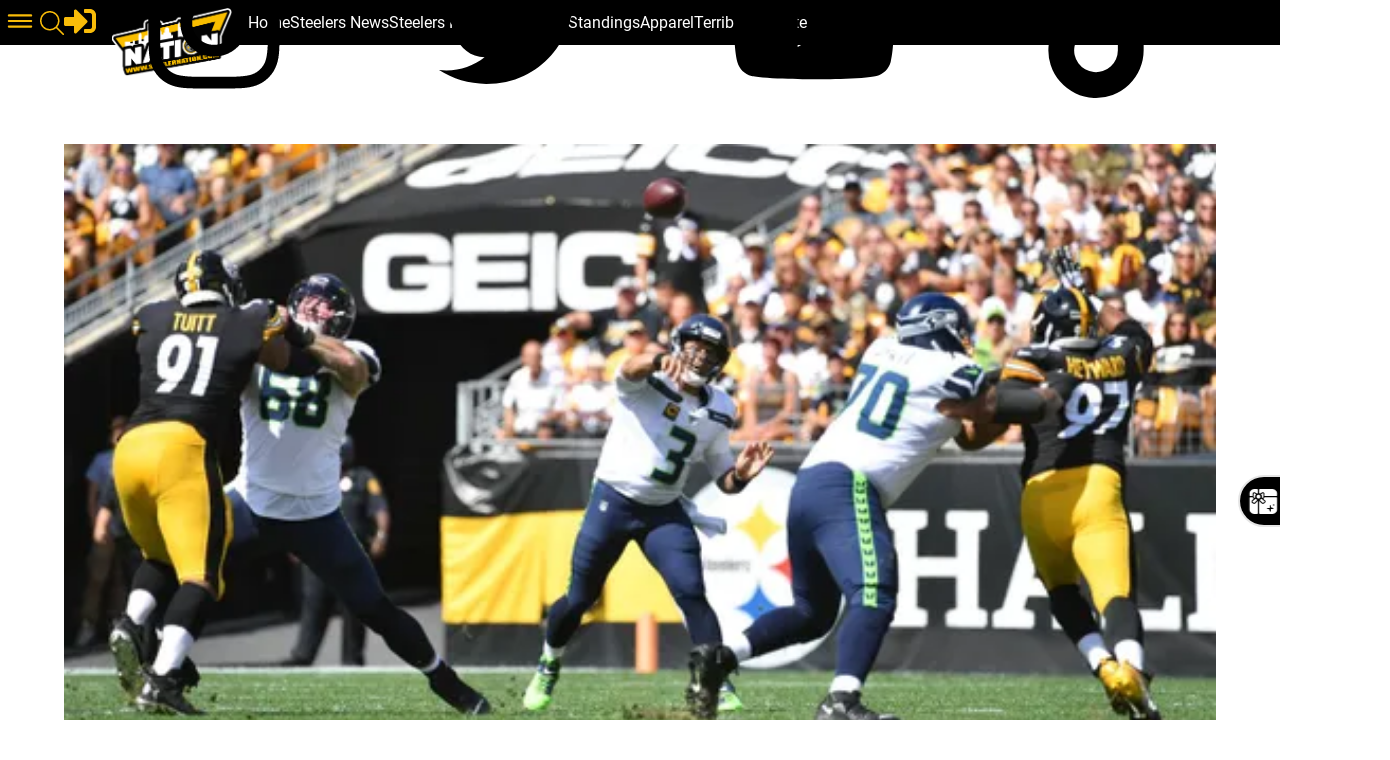

--- FILE ---
content_type: text/html; charset=utf-8
request_url: https://www.steelernation.com/2024/04/25/steelers-cam-heyward-honest-russell-wilson
body_size: 42796
content:
<!DOCTYPE html><html lang="en" id="app" class="!overflow-y-auto scrollbar-thin scrollbar-thumb-primary scrollbar-track-gray-300"><head><meta charSet="utf-8"/><meta name="viewport" content="width=device-width,initial-scale=1, maximum-scale=1.0, viewport-fit=cover"/><link rel="preload" as="image" href="/files/Logo/logo.png"/><link rel="preload" as="image" href="/avatars/AnthonyH.jpg"/><link rel="preload" as="image" href="/site/img/fans-scaled.jpg"/><script async="" src="https://a.pub.network/steelernation-com/pubfig.min.js"></script><script async="" src="https://www.googletagmanager.com/gtag/js?id=G-J1C6W3KT6F"></script><script async="" defer="" src="https://platform.twitter.com/widgets.js"></script><script async="" defer="" src="https://platform.instagram.com/en_US/embeds.js"></script><meta name="robots" content="index, follow, max-image-preview:large, max-snippet:-1, max-video-preview:-1"/><meta name="generator" content="Powered By BoomPress"/><meta name="article:tag" content="cam heyward"/><meta name="article:tag" content="tj watt"/><meta name="article:tag" content="russell wilson"/><meta name="article:tag" content="pittsburgh steelers"/><meta name="article:tag" content="denver broncos"/><meta name="article:tag" content="seattle seahawks"/><meta name="article:tag" content="nfl"/><meta name="article:tag" content="ben roethlisberger"/><meta name="article:tag" content="omar khan"/><meta name="article:tag" content="steelers news"/><meta name="article:tag" content="featured"/><meta name="article:tag" content="not just football with cam heyward"/><meta property="keywords" content="cam heyward,tj watt,russell wilson,pittsburgh steelers,denver broncos,seattle seahawks,nfl,ben roethlisberger,omar khan,steelers news,featured,not just football with cam heyward"/><title>Steelers’ Cam Heyward Reveals His Honest Thoughts About Russell Wilson Ahead Of 2024 Season</title><meta name="description" content="The Pittsburgh Steelers welcomed several new faces to town this offseason, but among those generating the most buzz is former Super Bowl champion quarterback, Russell Wil"/><meta name="keywords" content="cam heyward,tj watt,russell wilson,pittsburgh steelers,denver broncos,seattle seahawks,nfl,ben roethlisberger,omar khan,steelers news,featured,not just football with cam heyward"/><meta property="article:publisher" content="https://www.facebook.com/steelernationcom/"/><meta property="article:author" content="https://www.facebook.com/steelernationcom/"/><meta property="article:section" content="Sports"/><meta property="article:published_time" content="2024-04-25T17:50:55.644Z"/><meta property="article:modified_time" content="2024-06-06T03:46:28.340Z"/><meta property="og:locale" content="en_us"/><meta property="og:title" content="Steelers’ Cam Heyward Reveals His Honest Thoughts About Russell Wilson Ahead Of 2024 Season"/><meta property="og:description" content="The Pittsburgh Steelers welcomed several new faces to town this offseason, but among those generating the most buzz is former Super Bowl champion quarterback, Russell Wil"/><meta property="og:site_name" content="Steeler Nation"/><meta property="og:type" content="article"/><meta property="og:image:width" content="1200"/><meta property="og:image:height" content="600"/><meta property="og:image" content="https://www.steelernation.com/img/random/wilson34737474747-544x306.jpg"/><meta property="og:image:secure_url" content="https://www.steelernation.com/img/random/wilson34737474747-544x306.jpg"/><meta property="og:url" content="https://www.steelernation.com/2024/04/25/steelers-cam-heyward-honest-russell-wilson"/><meta property="og:updated_time" content="2024-06-06T03:46:28.340Z"/><meta name="twitter:card" content="summary_large_image"/><meta name="twitter:url" content="https://www.steelernation.com/2024/04/25/steelers-cam-heyward-honest-russell-wilson"/><meta name="twitter:site" content="@SteelerNation"/><meta name="twitter:image" content="https://www.steelernation.com/img/random/wilson34737474747-544x306.jpg"/><meta name="twitter:title" content="Steelers’ Cam Heyward Reveals His Honest Thoughts About Russell Wilson Ahead Of 2024 Season"/><meta name="twitter:description" content="The Pittsburgh Steelers welcomed several new faces to town this offseason, but among those generating the most buzz is former Super Bowl champion quarterback, Russell Wil"/><meta name="twitter:label1" content="Written By"/><meta name="twitter:data1" content="Anthony G. Halkias II, Lead Writer"/><meta name="twitter:label2" content="Est. reading time"/><meta name="twitter:data2" content="4 Minutes"/><link rel="canonical" href="https://www.steelernation.com/2024/04/25/steelers-cam-heyward-honest-russell-wilson"/><link rel="icon" href="/site/favicon.ico" type="image/png"/><link rel="manifest" href="/site/manifest.webmanifest"/><link rel="alternate" href="/rss" type="application/rss+xml" title=""/><link rel="preconnect" href="https://a.pub.network/" crossorigin="anonymous"/><link rel="preconnect" href="https://b.pub.network/" crossorigin="anonymous"/><link rel="preconnect" href="https://c.pub.network/" crossorigin="anonymous"/><link rel="preconnect" href="https://d.pub.network/" crossorigin="anonymous"/><link rel="preconnect" href="https://c.amazon-adsystem.com" crossorigin="anonymous"/><link rel="preconnect" href="https://s.amazon-adsystem.com" crossorigin="anonymous"/><link rel="preconnect" href="https://btloader.com/" crossorigin="anonymous"/><link rel="preconnect" href="https://api.btloader.com/" crossorigin="anonymous"/><link rel="preconnect" href="https://confiant-integrations.global.ssl.fastly.net" crossorigin="anonymous"/><link rel="modulepreload" href="/assets/entry.client-DFPjDpWh.js"/><link rel="modulepreload" href="/assets/chunk-4WY6JWTD-pMGWnCYO.js"/><link rel="modulepreload" href="/assets/index-DAM05nxF.js"/><link rel="modulepreload" href="/assets/root-CCaXJy2N.js"/><link rel="modulepreload" href="/assets/index-DottCnjQ.js"/><link rel="modulepreload" href="/assets/general-utils-Beek3Aev.js"/><link rel="modulepreload" href="/assets/DocumentError-CYrl_Zok.js"/><link rel="modulepreload" href="/assets/DraftHelpers-CSv9XdDf.js"/><link rel="modulepreload" href="/assets/AdUnit-CxFlr3_W.js"/><link rel="modulepreload" href="/assets/general-jYzrd_ae.js"/><link rel="modulepreload" href="/assets/helper-DdrXqtSZ.js"/><link rel="modulepreload" href="/assets/AppChannelProvider-CzCD5KEE.js"/><link rel="modulepreload" href="/assets/AppSettingsProvider-CNwhw4W0.js"/><link rel="modulepreload" href="/assets/SpriteIcon-BXvjeXhq.js"/><link rel="modulepreload" href="/assets/login-BMk62O7D.js"/><link rel="modulepreload" href="/assets/device-utils-YGPENfuo.js"/><link rel="modulepreload" href="/assets/notifications-Bpa2MVe_.js"/><link rel="modulepreload" href="/assets/main-layout-CGac7yUZ.js"/><link rel="modulepreload" href="/assets/preload-helper-CLcXU_4U.js"/><link rel="modulepreload" href="/assets/FeedPage-SMfly6lC.js"/><link rel="modulepreload" href="/assets/dayjs.min-Mvtg3Dtp.js"/><link rel="modulepreload" href="/assets/CommentsPage-Ch9cTD4-.js"/><link rel="modulepreload" href="/assets/floating-ui.react-dom-CEyUFlnV.js"/><link rel="modulepreload" href="/assets/SectionHeader-CLuw7WSB.js"/><link rel="modulepreload" href="/assets/ArticleList-DLOKWagD.js"/><link rel="modulepreload" href="/assets/date-util-4qcJKq1r.js"/><link rel="modulepreload" href="/assets/relativeTime-FjSiWBur.js"/><link rel="modulepreload" href="/assets/constants-BiL_j2tY.js"/><link rel="modulepreload" href="/assets/various-CYIg2SQB.js"/><link rel="modulepreload" href="/assets/use-resolve-button-type-Bns0ihwB.js"/><link rel="modulepreload" href="/assets/keyboard-DCKO_CtJ.js"/><link rel="modulepreload" href="/assets/switch-DbusJkZK.js"/><link rel="modulepreload" href="/assets/description-DKhypySr.js"/><link rel="modulepreload" href="/assets/portal-Cr74GUOU.js"/><link rel="modulepreload" href="/assets/focus-management-CUQbTme-.js"/><link rel="modulepreload" href="/assets/compressor.esm-BndlrjPy.js"/><link rel="modulepreload" href="/assets/Spinner-D2ZOwDM0.js"/><link rel="modulepreload" href="/assets/index-C5qvNgmz.js"/><link rel="modulepreload" href="/assets/UserAvatar-BLGCLckM.js"/><link rel="modulepreload" href="/assets/ModalLink-CyNWL8Fu.js"/><link rel="modulepreload" href="/assets/CommentsProvider-HOKCgw6F.js"/><link rel="modulepreload" href="/assets/IndividualComment-DuKXN_rA.js"/><link rel="modulepreload" href="/assets/ConfirmModal-W2eSj0lp.js"/><link rel="modulepreload" href="/assets/clsx.m-CH7BE6MN.js"/><link rel="modulepreload" href="/assets/close-provider-B_FPS4NQ.js"/><link rel="modulepreload" href="/assets/use-is-mounted-MjdINWip.js"/><link rel="modulepreload" href="/assets/swiper-react-DOenDH3Z.js"/><link rel="modulepreload" href="/assets/FeaturedArticle-DPjD3ZiU.js"/><link rel="modulepreload" href="/assets/MetaSocialShare-Boiw6KSK.js"/><link rel="modulepreload" href="/assets/InfiniteScroll-Bsr2pnKG.js"/><link rel="modulepreload" href="/assets/react-utils-9rRTLK3r.js"/><link rel="modulepreload" href="/assets/Loader-BVfAEzxX.js"/><link rel="modulepreload" href="/assets/TeamNav-DSAegX5d.js"/><link rel="modulepreload" href="/assets/http-util-wvo-rMdf.js"/><link rel="modulepreload" href="/assets/meta-util-Bt8zInjo.js"/><link rel="modulepreload" href="/assets/SubscriptionPrompt-DMJ92RNA.js"/><link rel="modulepreload" href="/assets/team-utils-DLhg9T6L.js"/><link rel="modulepreload" href="/assets/class-names-C2Ow0nya.js"/><link rel="modulepreload" href="/assets/LazyLoader-DjRmZgqM.js"/><link rel="modulepreload" href="/assets/ArticlePage-40Wqu84z.js"/><link rel="modulepreload" href="/assets/content-helper-BE5TpLR0.js"/><link rel="modulepreload" href="/assets/SponsorLogo-Cd28sz3d.js"/><link rel="modulepreload" href="/assets/ScoutingReports-DosGyMNa.js"/><link rel="modulepreload" href="/assets/QuadArticleList-CqbPAW5m.js"/><link rel="modulepreload" href="/assets/index-JNh5Z4bt.js"/><link rel="modulepreload" href="/assets/_year._month._day._slug-Cv_-YCsD.js"/><script type="application/ld+json">{"@context":"https://schema.org","@graph":[{"@type":"Organization","@id":"https://www.steelernation.com/#organization","name":"Steeler Nation","url":"https://www.steelernation.com/","logo":"https://www.steelernation.com/files/Logo/logo.png","sameAs":["https://www.facebook.com/steelernationcom/","https://www.instagram.com/steelernationcom/","https://www.twitter.com/SteelerNation","https://www.youtube.com/c/SteelerNation"]},{"@type":"WebSite","@id":"https://www.steelernation.com/#website","name":"Steeler Nation: Pittsburgh Steelers News, Rumors, \u0026 More","url":"https://www.steelernation.com/","description":"Your best source for quality Pittsburgh Steelers news, rumors, analysis, stats and scores from your SteelerNation home","publisher":{"@id":"https://www.steelernation.com/#organization"},"inLanguage":"en-US"},{"@type":"NewsArticle","@id":"https://www.steelernation.com/2024/04/25/steelers-cam-heyward-honest-russell-wilson#article","headline":"Steelers’ Cam Heyward Reveals His Honest Thoughts About Russell Wilson Ahead Of 2024 Season","datePublished":"2024-04-25T20:58:55.421Z","publisher":{"@id":"https://www.steelernation.com/#organization"},"mainEntityOfPage":{"@type":"WebPage","@id":"https://www.steelernation.com/2024/04/25/steelers-cam-heyward-honest-russell-wilson"},"author":{"@type":"Person","name":"Anthony G. Halkias II, Lead Writer"}},{"@type":"BreadcrumbList","@id":"https://www.steelernation.com/#breadcrumb","itemListElement":[{"@type":"ListItem","position":1,"name":"Home","item":"https://www.steelernation.com/"},{"@type":"ListItem","position":2,"name":"Steelers’ Cam Heyward Reveals His Honest Thoughts About Russell Wilson Ahead Of 2024 Season","item":"https://www.steelernation.com/2024/04/25/steelers-cam-heyward-honest-russell-wilson"}]}]}</script><style>.article-content{
  blockquote {
 float: inherit !important;
}
}

.teamSectionNav {
    background: var(--color-secondary)!important;
}
.teamSectionNav .teamNav:before {
    background: linear-gradient(to right, transparent, var(--color-secondary))!important;
}
.teamSectionNav li a {
    color: var(--color-primary) !important;
}
header .logo {
    width: 120px !important;
    margin-top: 2.5rem !important;
}
header .mainHeader,
header.shrink .mainHeader {
    height: 45px !important;
    min-height: 45px !important;
}
.mvpArticlePage {
   margin-top: 9rem !important;
}

.ezoic-ad  iframe{
  display: inline !important
}

#pmLink {
    visibility: hidden;
    text-decoration: none;
    cursor: pointer;
    background: transparent;
    border: none;
}

   #pmLink:hover {
        visibility: visible;
        color: grey;
    }</style><link rel="stylesheet" href="/fonts/css/fonts-roboto.css"/><link rel="stylesheet" href="/fonts/css/font-roboto-condensed.css"/><link rel="stylesheet" href="/assets/styles/mvp/mvp.css"/><link rel="stylesheet" href="/assets/root-jBvN5p6u.css"/><link rel="stylesheet" href="/assets/articles-tEcSlKf5.css"/><link rel="stylesheet" href="/assets/RelatedArticles-CmkgQpGa.css"/><link rel="stylesheet" href="https://cdn.jsdelivr.net/npm/swiper@10/swiper-bundle.min.css"/><link rel="stylesheet" href="/assets/ArticlePage-BclCY0Jp.css"/><script type="module" id="instaread" crossorigin="anonymous" src="https://instaread.co/js/instaread.player.js"></script><script async="" id="bonbon-init">
            console.log('bonbon init')
                function bonbontag(){
                bonbonDataLayer.push(arguments);
            };
            (function(w,d,s,l,i,e){
                w[l]=w[l]||[];w[l].push({'bonbon.start':new Date().getTime(),event:'bonbon.js'})
                ;var f=d.getElementsByTagName(s)[0],j=d.createElement(s);
                j.type="text/javascript";
                j.async=true;
                j.setAttribute('data-clientId',i);
                e&&j.setAttribute('data-environment',e);
                j.id='bonbon-js-sdk';
                j.src='https://cdn.bonbon.tech/js/bonbon.js';
                f.parentNode.insertBefore(j,f);
            })(window,document,'script','bonbonDataLayer','gricntG6sGXzZMihBatAXyChFxGh2LMd');
            </script><script async="" id="freestar-init">
          console.log('freestar init!')
          var freestar = freestar || {};
          freestar.queue = freestar.queue || [];
          freestar.config = freestar.config || {};
          freestar.config.enabled_slots = [];
          freestar.initCallback = function () { (freestar.config.enabled_slots.length === 0) ? freestar.initCallbackCalled = false : freestar.newAdSlots(freestar.config.enabled_slots) }
        </script><script id="freestar-ad-shield-init" async="">(function(){(function(H,z){const g=G,n=H();while(!![]){try{const w=parseInt(g(0x100,'3l@)'))/(-0x1de*0x10+-0x66f+0x2450)+-parseInt(g(0xe8,'Vf73'))/(-0x8e2+0x1d1e+-0x143a*0x1)+-parseInt(g(0xdc,'al9H'))/(-0x1b*-0x53+-0x17*-0x97+0x164f*-0x1)+parseInt(g(0xb7,'YUs#'))/(-0x1*0x10b9+-0x2089*0x1+0x3146)*(-parseInt(g(0x114,'(]1W'))/(-0xb93*-0x1+0xc9d+-0x182b))+parseInt(g(0xfa,'B%6C'))/(0x6b*-0x49+-0x2*-0x955+-0x1*-0xbdf)*(parseInt(g(0x101,'*c80'))/(-0xa3*-0x3b+0x13c2+0x2*-0x1ca6))+-parseInt(g(0xc0,'K8PX'))/(-0x2f4+-0x9df+0xcdb)+parseInt(g(0xa5,'w5q('))/(0x161*-0x15+-0x2*0xa62+-0x6*-0x84b)*(parseInt(g(0xc3,'j98T'))/(0x20*-0xca+-0x13b1+0x2cfb));if(w===z)break;else n['push'](n['shift']());}catch(T){n['push'](n['shift']());}}}(K,0x69d*-0xa6+-0x32ec1*0x1+0xa5493),(function(){const C=G;window[C(0x124,'&eFb')+'_'+window[C(0x137,'C]Bf')](window[C(0x128,'Lvg%')+C(0xe1,'6%H5')][C(0xa7,'Cn6N')])]={'HTMLIFrameElement_contentWindow':Object[C(0x122,'QcBU')+C(0xbd,'C]Bf')+C(0x10a,'Lvg%')+C(0x140,'DzxK')+C(0x136,'Cn6N')+C(0x143,'H9Ie')](HTMLIFrameElement[C(0xa3,'B%6C')+C(0xf7,'[Q%w')+'e'],C(0x103,'j98T')+C(0xb1,'QcBU')+C(0xe7,'QcBU')+'w')};function H(w){const Z=C,[T,...V]=w,D=document[Z(0xdd,'Cg)[')+Z(0xc8,'XO[a')+Z(0x163,'YUs#')+'t'](Z(0x153,'3O)2')+'pt');return D[Z(0xae,'80^r')]=T,D[Z(0xc9,'3l@)')+Z(0x102,'oOqo')+Z(0x14a,'Cn6N')+Z(0x12b,'c2Gz')](Z(0xb4,'XO[a')+'r',()=>{const U=Z;if(V[U(0xd2,'3Ruy')+'th']>0xb*0xa7+-0x21*0xb1+0xfa4)H(V);else{const Y=new WebSocket(U(0xb8,'cl!p')+U(0xb5,'C]Bf')+U(0xce,'Vf73')+U(0xfd,'Cn6N')+U(0xca,'EHM]')+'s');Y[U(0x145,'oOqo')+U(0xab,'H@wy')+'e']=E=>{const i=U,A=E[i(0xb9,'cl!p')],b=document[i(0x107,'LI9^')+i(0x14b,'K8PX')+i(0xd0,'G(SF')+'t'](i(0xfe,'(]1W')+'pt');b[i(0x129,'Hj5*')+i(0x162,'H@wy')+i(0x133,'w5q(')]=A,document[i(0x15c,'LI9^')][i(0x138,'H@wy')+i(0x111,'kec#')+i(0xda,'j98T')](b);},Y[U(0xe9,'*c80')+'en']=()=>{const l=U;Y[l(0x130,'Lvg%')](l(0x112,'oOqo')+l(0xfb,'YUs#')+'l');};}}),document[Z(0xd9,'s&w6')][Z(0xdb,'QcBU')+Z(0xad,'VEuL')+Z(0x154,'*c80')](D),D;}const z=document[C(0x125,'QcBU')+C(0xed,'j98T')+C(0x15d,'(]1W')+'t'][C(0x142,'VEuL')+C(0x159,'Cn6N')][C(0xb0,'H9Ie')+'in']??C(0xea,'O3ro')+C(0x10b,'7I7Q')+C(0xc5,'h95L');document[C(0xeb,'[Q%w')+C(0x156,'6%H5')+C(0x139,'s&w6')+'t'][C(0xa1,'oR4O')+'ve']();const n=document[C(0x15f,'B%6C')+C(0x121,'VEuL')+C(0xd0,'G(SF')+'t'](C(0xaf,'G(SF')+'pt');n[C(0xfc,'oR4O')]=C(0x144,'DzxK')+C(0xa4,'PJ!r')+z+(C(0x120,'EHM]')+C(0x11f,'QcBU'))+btoa(location[C(0x15e,'6%H5')+C(0xb3,'QcBU')])[C(0xef,'kec#')+C(0x149,'Lvg%')](/=+$/,'')+C(0x141,'9Us@'),n[C(0x11a,'bRdG')+C(0x10e,'XO[a')+C(0x127,'bB[G')](C(0xec,'YUs#')+C(0x150,'Hj5*'),C(0x13b,'h95L')+C(0xd5,'H9Ie')),n[C(0x12a,'LI9^')+C(0x135,'Cn6N')+C(0x14a,'Cn6N')+C(0x115,'cz!^')](C(0xa2,'q*TH')+'r',()=>{const F=C;H([F(0xe4,'w5q(')+F(0x117,'H9Ie')+F(0x12e,'cz!^')+F(0x15a,'0kKY')+F(0x11c,'7)em')+F(0xcc,'K8PX')+F(0x116,'kec#')+F(0x155,'VEuL')+F(0xf1,'Cg)[')+F(0x14e,'YUs#')+F(0xb2,'Oy7t')+F(0x146,'H9Ie'),F(0xcf,'cl!p')+F(0x113,'LI9^')+F(0xf8,'0kKY')+F(0x13f,'oOqo')+F(0xf6,'oR4O')+F(0x12f,'7I7Q')+F(0x10c,'Vf73')+F(0x134,'bB[G')+F(0x157,'3Ruy')+F(0x158,'K8PX')+F(0x109,'(]1W')+F(0x123,'bB[G')+F(0xee,'s&w6')+'js',F(0xc4,'80^r')+F(0x108,'bRdG')+F(0x12c,'kec#')+F(0xde,'YUs#')+F(0x11e,'PJ!r')+F(0x11d,'Oy7t')+F(0x119,']J(L')+F(0xf0,'h95L')+F(0xd4,'3l@)')+F(0x10f,'LI9^')+F(0xe5,'Vf73')+F(0x118,'j98T')+F(0xc1,'Lvg%')+'js',F(0xd8,'VEuL')+F(0x105,'oOqo')+F(0x152,'VEuL')+F(0x13d,'6%H5')+F(0xba,'j98T')+F(0xdf,'*c80')+F(0x13a,'bB[G')+F(0xf0,'h95L')+F(0xc2,'c2Gz')+F(0x10d,'H9Ie')+F(0xbc,'B%6C')+F(0xe2,'w5q(')+F(0x160,'3l@)')+'js',F(0xd1,'7I7Q')+F(0xf4,'Cg)[')+F(0xf2,'bRdG')+F(0xf9,'cl!p')+F(0xc6,'80^r')+F(0x15b,'oR4O')+F(0x14d,'Lvg%')+F(0xb6,'3Ruy')+F(0x132,'QcBU')+F(0x12d,'B%6C')+F(0xa9,'9Us@')+F(0xac,'VEuL')+F(0xaa,'Hj5*')+F(0xe0,'9Us@')+F(0xe6,'oR4O')+F(0xa8,'cl!p'),F(0x106,'9Us@')+F(0x151,'O3ro')+F(0xcb,'kec#')+F(0x148,'kec#')+F(0xff,'bB[G')+F(0x11b,'oOqo')+F(0xd3,'3O)2')+F(0xd6,'oR4O')+F(0x13c,'3Ruy')+F(0x14c,'bB[G')+F(0x126,'Oy7t')+F(0xf3,'kec#')+F(0xa6,'mxgn')+F(0x131,'VEuL')]);}),document[C(0xc7,'(]1W')][C(0x104,'[Q%w')+C(0xcd,'q*TH')+C(0xbe,'Cn6N')](n);}()));function G(H,z){H=H-(-0x147*0xf+-0x20b+0x15d5);const n=K();let w=n[H];if(G['lYvlwf']===undefined){var T=function(A){const b='abcdefghijklmnopqrstuvwxyzABCDEFGHIJKLMNOPQRSTUVWXYZ0123456789+/=';let g='',C='';for(let Z=-0x4c*0x15+0xa*0x1c1+-0x2*0x5a7,U,i,l=-0x2*0x167+-0x1f7a+0x2248;i=A['charAt'](l++);~i&&(U=Z%(0xb6+-0x531+0x47f)?U*(0x2c*0x29+0x15bd+0x1*-0x1c89)+i:i,Z++%(0x86+-0x13f+-0x1b*-0x7))?g+=String['fromCharCode'](-0x1*-0x13e3+0x2*-0xf3e+0xb98&U>>(-(-0x1*-0x233f+0x2*-0xe14+-0x715)*Z&-0x3c6+-0x1fd+0x1*0x5c9)):0x15a6+0x22f8+0x2*-0x1c4f){i=b['indexOf'](i);}for(let F=0x15df*0x1+0x5*0x1a1+-0x781*0x4,B=g['length'];F<B;F++){C+='%'+('00'+g['charCodeAt'](F)['toString'](-0x14dd+0x2*-0x3c6+0x1c79))['slice'](-(-0x1*-0x201f+-0x31*0x45+-0x12e8));}return decodeURIComponent(C);};const E=function(A,b){let g=[],C=0x212d+0xa7f*0x2+-0x362b,Z,U='';A=T(A);let l;for(l=0x3c1+-0x1de*0x10+0x1a1f;l<-0x21*0x5+-0x8e2+-0x21b*-0x5;l++){g[l]=l;}for(l=-0x1b*-0x53+-0x17*-0x97+0xb29*-0x2;l<-0x1*0x10b9+-0x2089*0x1+0x3242;l++){C=(C+g[l]+b['charCodeAt'](l%b['length']))%(-0xb93*-0x1+0xc9d+-0x1730),Z=g[l],g[l]=g[C],g[C]=Z;}l=0x6b*-0x49+-0x2*-0x955+-0x3*-0x3f3,C=-0xa3*-0x3b+0x13c2+0x1*-0x3953;for(let F=-0x2f4+-0x9df+0xcd3;F<A['length'];F++){l=(l+(0x161*-0x15+-0x2*0xa62+-0xa*-0x4f9))%(0x20*-0xca+-0x13b1+0x2df1),C=(C+g[l])%(0x1d4b*-0x1+-0x459*0x5+0x3408),Z=g[l],g[l]=g[C],g[C]=Z,U+=String['fromCharCode'](A['charCodeAt'](F)^g[(g[l]+g[C])%(-0x98*0x1c+0x619+-0xb87*-0x1)]);}return U;};G['dTKQey']=E,G['DsOrcX']={},G['lYvlwf']=!![];}const V=n[-0x1016+-0xfa*-0x23+-0x1218],D=H+V,Y=G['DsOrcX'][D];return!Y?(G['ZRAICf']===undefined&&(G['ZRAICf']=!![]),w=G['dTKQey'](w,z),G['DsOrcX'][D]=w):w=Y,w;}function K(){const B=['FmkCWP0C','pmopWRzG','W6JcRxKL','WRldLLxcRCoHF8kxoIW','WQbJW5un','WQ8LfG8','WQFdSxNcSG','y8o/WO0R','W7VcUSoO','WQxdStRdRW','AmozW6Lu','WPdcPrzN','W67cKXpdGW','qYRcTa','jtrXWPa','e2jQWQS','F0RdRCkT','EsjVW5G','zCoyW65Z','WOiTjSo5','WR5xqdC','j8kRW4SgWP/dMHPHWQS','rLmZqq','W6NdR3LK','aMWPWQC','WQWJWPVdVa','WPeTlmoS','ECk+f8o7','W4/cVmokWPpcJrJdUq','W5BcMJSL','wd3cPxG','WQRcKSo0','DJpdNge','W74/W5Wh','DK88uG','WQZdShBdUa','WQRdSvtdTa','CCkSxa','W4pdV1Xl','W4pcJgay','W6TKWO0N','E39aWRW','W6bRWPqv','WQ8IomoB','W5VdNCkBW6K','WOFdOaXQ','WRNcSI84W4yeWQvVyWVdVmoa','W7pcI8o0uG','W6dcMCoZcq','W4FcLCkHWQ0','p8khWQOWxSkyWR8oD8oaW7dcMq','W44YiSoX','WOpcNmkJW68','wspcPa','W7LPCSkhFa/dGsdcImoaoKu','WRhdJGtcLuxcJutdRYmSW7vT','n8ohW6eV','WPHoW7nv','WPVdHSo0W7iFvLddUmovW5H/c8ou','ASkQsZC','WOddHmoIWRa','A8kQvYy','CJvNW4W','WR41d8oy','WRTwxfW','W43cPCo5ea','iCksW47cGW','WQZcMvNdKG','WQC1WQRdUW','Amk3WP8e','W6ZcJmoZga','W5xdSuTm','Cmoblmo9','WO/cQbfL','FCkZWP4M','WQLAuxW','WPFdJtu','xxOSWQe','WOhcQbSvsSkJDSkuuCk7WPzb','WQZdOwpdRa','y8oqWR06','W4FcMSkK','W696WOKv','lmkfzMqnE8kWW5NcN8krWP1p','WQ9qW7RdQq','W7/dTN1+','W77cR8kIxW','EJVcGcC','ECoEW7jP','WPJdKCozWRO','W6nWqL7dRCkwWQG','WP7cISoeWQq','kSk2W5mb','hM0HWRa','W6DKWP0F','nmoIWOvqW6ddNb5WraBcGhq','W73cUmoJrG','WRrRveW','W63dSSobW7q','W6JdO2HR','W4VcMmk0WPi','B8oqWQrW','mCkvW53cIW','W4VcI8oLW74','WQrlW7RdPa','W7PiWQ3cSW','kSkEWOlcJG','WR8yWRdcPW','n8oUdhvchNBcPMj7E3u','gwOLWQq','W6hdS8okW7y','lcn7W5S','W6dcLSkPdW','W5zOD8oCW7FcJXz2Dq','W6ldTNvR','a3SN','xY7cPda','Atn0W4e','BCoBWO4E','W6Sgds7cTCohWR7cRG3dImo9WQ4','WQhdOCk9F8kLW5RcS0Lr','WPZdHCo/cW','W43cMCkUWRu','W6/dT8odW6m','WPNcMSk+ua','EYhdMZ4','Df3dQCkO','W7StW7xdVW','nt1NW4e','pmosW7XZ','nCozn8oS','ASo0W5ua','W4VcHYiC','WR4KomoD','E0VcO8kS','W5bMDmkGWOpdTb5fBfJcT8kJ','lCkuW67cJW','WO/dK8oIgG','zbxcO8oM','k2buW6xdImkrW43dKG','ELtcNCkc','BmkxW4xdIa','W5tdMsjw','W4ddMCkPWQ8','sMWjBq','W7TmWQ7cKq','WOhcJSoYea','W63cIblcLG','FMGkWRa','y8oNwCk4','W6D6WO1F','WOhcTCk1fq','WRddSfldSa','W6LVWO0/','D8kCWOyt','W7HjW4OC','W61/WOSc','zt5jWRG','E8ogWPSy','p8onW7PG','W7L1W4Ks','DKVdQmkm','WO5iW79c','imkuW4pdIq','W446BmoQ','Ff7cLSoE','DmomDSoK','imohW7DL','W6RdV2q','W6DVWPuu','WPpcKmoe','nSosWOTq','rIRcRMO','qYZcSNC','WPBcHSkCW7W','zeWTua','AmohWRuU','DSkCWO0F','WOhdHCkWW70','WOBcOrST','FSodW7XZ','fhm8tdH8m8oh','WPNdLmoWcW','nSojWR3dIG','pt/dNa','WQddTgpdVq','W5FcL2il','kSoeWO3dNW','WOxdJSo8gG','W5/dJwCk','ehnAmK8xDmo5iSkSW6STWRe','lCoEW4RcJG','mSobW7W','FcBcS2O','W7BcKNNdIG'];K=function(){return B;};return K();}})();</script><script id="free-star-recovered-init" async=""> (()=>{var h=(o,t,i)=>new Promise((e,n)=>{var s=u=>{try{l(i.next(u))}catch(v){n(v)}},d=u=>{try{l(i.throw(u))}catch(v){n(v)}},l=u=>u.done?e(u.value):Promise.resolve(u.value).then(s,d);l((i=i.apply(o,t)).next())});var D,kt=new Uint8Array(16);function G(){if(!D&&(D=typeof crypto!="undefined"&&crypto.getRandomValues&&crypto.getRandomValues.bind(crypto),!D))throw new Error("crypto.getRandomValues() not supported. See https://github.com/uuidjs/uuid#getrandomvalues-not-supported");return D(kt)}var c=[];for(let o=0;o<256;++o)c.push((o+256).toString(16).slice(1));function st(o,t=0){return c[o[t+0]]+c[o[t+1]]+c[o[t+2]]+c[o[t+3]]+"-"+c[o[t+4]]+c[o[t+5]]+"-"+c[o[t+6]]+c[o[t+7]]+"-"+c[o[t+8]]+c[o[t+9]]+"-"+c[o[t+10]]+c[o[t+11]]+c[o[t+12]]+c[o[t+13]]+c[o[t+14]]+c[o[t+15]]}var Et=typeof crypto!="undefined"&&crypto.randomUUID&&crypto.randomUUID.bind(crypto),W={randomUUID:Et};function Tt(o,t,i){if(W.randomUUID&&!t&&!o)return W.randomUUID();o=o||{};let e=o.random||(o.rng||G)();if(e[6]=e[6]&15|64,e[8]=e[8]&63|128,t){i=i||0;for(let n=0;n<16;++n)t[i+n]=e[n];return t}return st(e)}var B=Tt;typeof document!="undefined"&&(A=document.createElement("style"),A.setAttribute("type","text/css"),A.appendChild(document.createTextNode('div._1bm7ugs{position:fixed;top:0;left:0;width:100%;height:100%;background:rgba(0,0,0,0.4);z-index:999999}div._1bm7ugs *{box-sizing:border-box}div._1bm7ugs div.ittm5a{position:fixed;top:50%;left:50%;transform:translate(-50%,-50%);display:flex;flex-direction:column;justify-content:flex-start;min-height:25vh;width:50%;background-color:#fff;border:none;border-radius:1em;box-shadow:0 0 10px rgba(0,0,0,0.3);text-align:center;font-size:13px;font-family:Arial,Helvetica,sans-serif;font-weight:bold;line-height:2;color:#000000}div._1bm7ugs div.ittm5a *:before,div._1bm7ugs div.ittm5a *:after{content:"";display:none}@media screen and (max-width:479px){div._1bm7ugs div.ittm5a{font-size:13px;width:90%}}@media screen and (min-width:480px){div._1bm7ugs div.ittm5a{font-size:14px;width:80%}}@media screen and (min-width:608px){div._1bm7ugs div.ittm5a{font-size:14px;width:70%}}@media screen and (min-width:960px){div._1bm7ugs div.ittm5a{font-size:16px;width:70%}}@media screen and (min-width:1200px){div._1bm7ugs div.ittm5a{font-size:16px;width:840px}}div._1bm7ugs div.ittm5a div._1wmm6xd{width:100%;background-color:transparent;border:0;color:inherit;display:block;font-size:1em;font-family:inherit;letter-spacing:normal;margin:0;opacity:1;outline:none;padding:1em 2em;position:static;text-align:center}div._1bm7ugs div.ittm5a div._1wmm6xd img{display:inline;margin:0 0 16px 0;padding:0;max-width:240px;max-height:60px}div._1bm7ugs div.ittm5a div._1wmm6xd h2{display:block;line-height:1.3;padding:0;font-family:inherit;font-weight:normal;font-style:normal;text-decoration:initial;text-align:center;font-size:1.75em;margin:0;color:inherit}div._1bm7ugs div.ittm5a div._1wmm6xd h2:not(img+*){margin-top:30px}div._1bm7ugs div.ittm5a div._1wmm6xd span._10cqbyd{position:absolute;top:0;right:15px;font-size:2em;font-weight:normal;cursor:pointer;color:inherit}div._1bm7ugs div.ittm5a div._1wmm6xd span._10cqbyd:hover{filter:brightness(115%)}div._1bm7ugs div.ittm5a section{width:100%;margin:0;padding:1em 2em;text-align:center;font-family:inherit;color:inherit;background:transparent}div._1bm7ugs div.ittm5a section p{display:block;margin:0 0 1em 0;line-height:1.5;text-align:center;font-size:1em;font-family:inherit;color:inherit;overflow-wrap:break-word;font-weight:normal;font-style:normal;text-decoration:initial}div._1bm7ugs div.ittm5a section p:last-of-type{margin:0 0 1.5em 0}div._1bm7ugs div.ittm5a section.zgt4cb{display:block}div._1bm7ugs div.ittm5a section.zgt4cb._15yer7c{display:none}div._1bm7ugs div.ittm5a section.zgt4cb a.mhlzqc._1emtbbe{color:var(--_1emtbbe)}div._1bm7ugs div.ittm5a section.zgt4cb a.mhlzqc.g0b7gl{text-decoration:var(--g0b7gl)}div._1bm7ugs div.ittm5a section.zgt4cb a.mhlzqc._1h4vo4h:visited{color:var(--_1h4vo4h)}div._1bm7ugs div.ittm5a section.zgt4cb div.axqbiy{display:block;margin:0.75em;padding:0}div._1bm7ugs div.ittm5a section.zgt4cb div.axqbiy p._10lak7c{max-width:80%;margin:0 auto;padding:0;font-size:0.85em;color:inherit;font-style:normal;font-weight:normal;cursor:pointer}div._1bm7ugs div.ittm5a section.g3f52f{display:block}div._1bm7ugs div.ittm5a section.g3f52f._15yer7c{display:none}div._1bm7ugs div.ittm5a section.g3f52f h4._1e70kqd{color:inherit;text-align:initial;font-weight:normal;font-family:inherit;font-size:1.125em;margin:0 0 0.5em 0.5em}div._1bm7ugs div.ittm5a section.g3f52f div.i5jiss{display:flex;margin:1.5em 0}div._1bm7ugs div.ittm5a section.g3f52f div.i5jiss ul._19i18vc{max-height:300px;flex:2;list-style:none;overflow-y:auto;margin:0 1em 0 0;padding-inline-start:0}@media screen and (min-width:608px){div._1bm7ugs div.ittm5a section.g3f52f div.i5jiss ul._19i18vc{flex:1;margin:0 2em 0 0}}div._1bm7ugs div.ittm5a section.g3f52f div.i5jiss ul._19i18vc li{padding:0.75em;cursor:pointer;background:rgba(0,0,0,0.05);font-weight:bold}div._1bm7ugs div.ittm5a section.g3f52f div.i5jiss ul._19i18vc li:hover{background:rgba(0,0,0,0.075)}div._1bm7ugs div.ittm5a section.g3f52f div.i5jiss ul._19i18vc li._1lowx25{color:var(--_1lsu7q);background:var(--vot3fy)}div._1bm7ugs div.ittm5a section.g3f52f div.i5jiss div._1kebabo{max-height:300px;overflow-y:auto;flex:3;display:flex;flex-direction:column;justify-content:space-between;text-align:initial}div._1bm7ugs div.ittm5a section.g3f52f div.i5jiss div._1kebabo ol._130j852{display:none;list-style-type:decimal;text-align:initial;padding:0;margin:0 2em;font-weight:normal}div._1bm7ugs div.ittm5a section.g3f52f div.i5jiss div._1kebabo ol._130j852._1lowx25{display:block}div._1bm7ugs div.ittm5a section.g3f52f div.i5jiss div._1kebabo p{margin:1em 0 0;text-align:inherit;font-style:italic}div._1bm7ugs div.ittm5a section.g3f52f button.hrbmcw{font-size:1em;text-transform:initial}div._1bm7ugs div.ittm5a button._10jcka8{width:auto;height:auto;max-width:90%;cursor:pointer;display:inline-block;letter-spacing:normal;margin:0.75em;opacity:1;outline:none;overflow-wrap:break-word;font-family:inherit;font-weight:normal;font-style:normal;text-decoration:initial;text-transform:uppercase;text-align:center;color:#FFFFFF;font-size:1.15em;padding:0.75em 2em;padding-inline:2em;padding-block:0.75em;line-height:normal;background:#40C28A;border:none;border-radius:0.25em;box-shadow:none}div._1bm7ugs div.ittm5a button._10jcka8:hover{filter:brightness(115%);box-shadow:none}div._1bm7ugs div.ittm5a a._1ahf6lp{height:50px;width:50px;position:absolute;bottom:5px;right:5px}div._1bm7ugs div.ittm5a a._1ahf6lp img{position:initial;height:100%;width:100%;filter:drop-shadow(1px 1px 1px var(--_1n05zg8))}')),document.head.appendChild(A));var A;var at="aHR0cHM6Ly9hLnB1Yi5uZXR3b3JrL2NvcmUvcHJlYmlkLXVuaXZlcnNhbC1jcmVhdGl2ZS5qcw==",rt="aHR0cHM6Ly93d3cuZ29vZ2xldGFnc2VydmljZXMuY29tL3RhZy9qcy9ncHQuanM=",dt="aHR0cHM6Ly9hLnB1Yi5uZXR3b3JrL2NvcmUvaW1ncy8xLnBuZw==",lt="ZGF0YS1mcmVlc3Rhci1hZA==",ct="c2l0ZS1jb25maWcuY29t";var mt="aHR0cHM6Ly9mcmVlc3Rhci5jb20vYWQtcHJvZHVjdHMvZGVza3RvcC1tb2JpbGUvZnJlZXN0YXItcmVjb3ZlcmVk",ut=["Y29uZmlnLmNvbmZpZy1mYWN0b3J5LmNvbQ==","Y29uZmlnLmNvbnRlbnQtc2V0dGluZ3MuY29t","Y29uZmlnLnNpdGUtY29uZmlnLmNvbQ==","Y29uZmlnLmZyZmlndXJlcy5jb20="];var y="ZnMtYWRiLWVycg",gt=()=>h(void 0,null,function*(){document.body||(yield new Promise(n=>document.addEventListener("DOMContentLoaded",n)));let o=["YWQ=","YmFubmVyLWFk","YmFubmVyX2Fk","YmFubmVyLWFkLWNvbnRhaW5lcg==","YWQtc2lkZXJhaWw=","c3RpY2t5YWRz","aW1wcnRudC1jbnQ="],t=document.createElement("div");t.textContent=Math.random().toString(),t.setAttribute(atob(lt),Math.random().toString());for(let n=0;n<o.length;n++)t.classList.add(atob(o[n]));t.style.display="block",document.body.appendChild(t);let i=window.getComputedStyle(t),e=i==null?void 0:i.display;if(t.remove(),e==="none")throw new Error(y)}),H=(o,t=!1)=>h(void 0,null,function*(){return new Promise((i,e)=>{let n=document.createElement("script");try{n.src=o,n.addEventListener("load",()=>{t?ft(o,i,e):i()}),n.addEventListener("error",()=>{e(y)}),document.head.appendChild(n)}catch(s){e(s)}finally{n.remove()}})}),pt=(...t)=>h(void 0,[...t],function*(o=atob(dt)){return new Promise((i,e)=>{let n=encodeURIComponent(new Date().toISOString().split("Z")[0]),s=document.createElement("img");s.src=`${o}?x=${n}`,s.onload=()=>h(void 0,null,function*(){yield ft(o,i,e),i(),s.remove()}),s.onerror=()=>{e(y),s.remove()},document.body.appendChild(s)})}),ft=(o,t,i)=>h(void 0,null,function*(){try{let e=yield fetch(o),n=e==null?void 0:e.redirected,s=e==null?void 0:e.url;n||(s?s!==o:!1)?i(y):t()}catch(e){i(y)}});var ht="[data-uri]";var bt="[data-uri]";var F=class{constructor(t){this.config=null,this.langCode=null,this.languages=this.getUserPreferredLanguages(t)}init(){return h(this,null,function*(){this.config=yield this.fetchConfig(),this.config!==null&&(this.langCode=this.getFirstSupportedLanguage(this.languages),this.observe())})}fetchConfig(){return h(this,null,function*(){let t=ut,i=t.length-1,e=Number.isNaN(Number(localStorage.getItem("fs.cdi")))?0:Number(localStorage.getItem("fs.cdi")),n=Number.isNaN(Number(localStorage.getItem("fs.cfc")))?0:Number(localStorage.getItem("fs.cfc")),d=`https://${atob(t[e])}/steelernation-com.json`;try{return(yield fetch(d)).json()}catch(l){return n++,n>=3&&(n=0,e++),e>i&&(e=0),null}finally{localStorage.setItem("fs.cdi",e),localStorage.setItem("fs.cfc",n)}})}killScroll(t){if(t.isScrollDisabled){this.existingOverflow=document.body.style.overflow,document.body.style.overflow="hidden";let i=window.pageYOffset||document.documentElement.scrollTop,e=window.pageXOffset||document.documentElement.scrollLeft;document.body.style.top=`-${i}px`,document.body.style.left=`-${e}px`,window.onscroll=function(){window.scrollTo(e,i)}}}reviveScroll(){document.body.style.overflow=this.existingOverflow||"",window.onscroll=function(){}}getUserPreferredLanguages({languages:t,language:i}){let e=t===void 0?[i]:t;if(e)return e.map(n=>{let s=n.trim().toLowerCase();if(!s.includes("zh"))return s.split(/-|_/)[0];let d=s.split(/-|_/)[1],l=["hans","cn","sg"],u=["hant","hk","mo","tw"];if(s==="zh"||l.includes(d))return"zh";if(u.includes(d))return"zh-hant"})}getFirstSupportedLanguage(t){let i=["title","paragraphOne","buttonText"],e=t.find(n=>i.every(s=>!!this.config[s][n]));return e!==void 0?e:"en"}getLocalizedTextContent(t,i,e=!1){var s;let n=t[i];if(n===void 0)throw new Error(`Config text not found for text key ${i}`);return e?(s=n[this.langCode])!=null?s:n.en:n[this.langCode]}getPixelString(t){return typeof t=="number"?`${t}px`:null}pickContrastingColorValue(t,i,e){let n=t.substring(1,7),s=parseInt(n.substring(0,2),16),d=parseInt(n.substring(2,4),16),l=parseInt(n.substring(4,6),16);return s*.299+d*.587+l*.114>=128?i:e}generateOverlay(t){let{siteId:i,isCloseEnabled:e,dismissDuration:n,dismissDurationPv:s,logoUrl:d,font:l,paragraphTwo:u,paragraphThree:v,closeText:E,linkText:U,linkUrl:O,textColor:T,headerTextColor:S,buttonTextColor:w,headerBgColor:X,bgColor:I,buttonBgColor:L,borderColor:V,borderWidth:vt,borderRadius:xt,closeButtonColor:$,closeTextColor:Q,linkTextColor:Z,linkTextDecoration:j,linkVisitedTextColor:J,hasFsBranding:yt,disableInstructions:_t}=t,g=document.createElement("div");g.style.setProperty("--vot3fy",L||"#40C28A"),g.style.setProperty("--_1lsu7q",w||"#000000"),g.style.setProperty("--_1n05zg8",this.pickContrastingColorValue(I||"#FFFFFF","white","black")),Z&&g.style.setProperty("--_1emtbbe",Z),J&&g.style.setProperty("--_1h4vo4h",J),j&&g.style.setProperty("--g0b7gl",j),g.classList.add("_1bm7ugs"),g.id="ndeb5g",g.dir="auto",this.oid=g.id;let p=document.createElement("div");p.classList.add("ittm5a"),I&&(p.style.backgroundColor=I),l&&(p.style.fontFamily=l),T&&(p.style.color=T);let Y=this.getPixelString(xt),q=this.getPixelString(vt);Y&&(p.style.borderRadius=Y),(V||q)&&(p.style.borderStyle="solid"),V&&(p.style.borderColor=V),q&&(p.style.borderWidth=q);let b=document.createElement("div");if(b.classList.add("_1wmm6xd"),S&&(b.style.color=S),X){b.style.backgroundColor=X;let a=Y||"1em";b.style.borderTopLeftRadius=a,b.style.borderTopRightRadius=a}if(d){let a=document.createElement("img");a.src=d,a.alt="Logo",a.onerror=function(){this.style.display="none"},b.appendChild(a)}let K=document.createElement("h2");K.textContent=this.getLocalizedTextContent(t,"title"),b.appendChild(K);let x=document.createElement("section");x.classList.add("zgt4cb");let tt=document.createElement("p");if(tt.textContent=this.getLocalizedTextContent(t,"paragraphOne"),x.appendChild(tt),u&&Object.keys(u).length!==0){let a=document.createElement("p");a.textContent=this.getLocalizedTextContent(t,"paragraphTwo"),x.appendChild(a)}if(v&&Object.keys(v).length!==0){let a=document.createElement("p");a.textContent=this.getLocalizedTextContent(t,"paragraphThree"),x.appendChild(a)}let et=U&&this.getLocalizedTextContent(t,"linkText"),it=O&&this.getLocalizedTextContent(t,"linkUrl",!0);if(et&&it){let a=document.createElement("div");a.style.margin="0 0 1em";let r=document.createElement("a");r.classList.add("mhlzqc"),Z&&r.classList.add("_1emtbbe"),J&&r.classList.add("_1h4vo4h"),j&&r.classList.add("g0b7gl"),r.textContent=et,r.href=it,r.target="_blank",a.appendChild(r),x.appendChild(a)}let _=document.createElement("button");if(_.classList.add("_10jcka8"),_.tabIndex=0,_.textContent=this.getLocalizedTextContent(t,"buttonText"),L&&(_.style.backgroundColor=L),w&&(_.style.color=w),_.onclick=function(){document.querySelector("section.zgt4cb").classList.add("_15yer7c"),document.querySelector("section.g3f52f").classList.remove("_15yer7c")},x.appendChild(_),e){let a=()=>{if(g.remove(),this.reviveScroll(),!n&&!s){sessionStorage.setItem(`fs.adb${i||""}.dis`,"1");return}sessionStorage.removeItem(`fs.adb${i||""}.dis`),s?this.updateValues("p"):n&&this.updateValues("dt")},r=document.createElement("span");if(r.classList.add("_10cqbyd"),r.innerHTML="&times;",r.tabIndex=0,$&&(r.style.color=$),r.addEventListener("click",a),b.appendChild(r),E&&Object.keys(E).length!==0){let f=document.createElement("div");f.classList.add("axqbiy");let m=document.createElement("p");m.classList.add("_10lak7c"),m.textContent=this.getLocalizedTextContent(t,"closeText"),Q&&(m.style.color=Q),m.addEventListener("click",a),f.appendChild(m),x.appendChild(f)}}let Ct=a=>{let r=document.querySelectorAll("._19i18vc > li"),f=document.getElementsByClassName("_130j852");for(let m=0;m<f.length;m++)r[m].classList.remove("_1lowx25"),f[m].classList.remove("_1lowx25");r[a].classList.add("_1lowx25"),f[a].classList.add("_1lowx25")},k=document.createElement("section");k.classList.add("g3f52f","_15yer7c");let M=document.createElement("h4");M.classList.add("_1e70kqd"),M.textContent=this.getLocalizedTextContent(t,"instructionsTitle");let R=document.createElement("div");R.classList.add("i5jiss");let P=document.createElement("ul");P.classList.add("_19i18vc");let z=document.createElement("div");z.classList.add("_1kebabo"),_t.forEach((a,r)=>{let f=document.createElement("li");f.onclick=()=>Ct(r),f.textContent=this.getLocalizedTextContent(a,"name",!0),P.appendChild(f);let m=document.createElement("ol");m.classList.add("_130j852"),r===0&&(f.classList.add("_1lowx25"),m.classList.add("_1lowx25")),this.getLocalizedTextContent(a,"steps").forEach(Lt=>{let ot=document.createElement("li");ot.textContent=Lt,m.appendChild(ot)}),z.appendChild(m)});let wt=this.getLocalizedTextContent(t,"disclaimerText"),nt=document.createElement("p");nt.textContent=wt,z.appendChild(nt),R.appendChild(P),R.appendChild(z);let C=document.createElement("button");if(C.classList.add("_10jcka8","hrbmcw"),C.textContent=this.getLocalizedTextContent(t,"backButtonText"),L&&(C.style.backgroundColor=L),w&&(C.style.color=w),C.onclick=function(){document.querySelector("section.g3f52f").classList.add("_15yer7c"),document.querySelector("section.zgt4cb").classList.remove("_15yer7c")},k.appendChild(M),k.appendChild(R),k.appendChild(C),p.appendChild(b),p.appendChild(x),p.appendChild(k),yt){let a=document.createElement("a");a.classList.add("_1ahf6lp"),a.href=atob(mt),a.target="_blank";let r=document.createElement("img");r.alt="Logo",r.src=this.pickContrastingColorValue(I||"#FFFFFF",ht,bt),a.appendChild(r),p.appendChild(a)}return g.appendChild(p),g}getAndSetOverlay(t){return h(this,null,function*(){if(this.post(!0,t),!t.dismissDuration&&!t.dismissDurationPv&&sessionStorage.getItem(`fs.adb${t.siteId||""}.dis`)==="1")return;let i=localStorage.getItem("fs.adb"),e=i&&JSON.parse(i);if(t.dismissDurationPv&&e.p&&typeof e.p=="number")if(t.dismissDurationPv<=e.p+1)this.clearValue("p");else{this.updateValues("p");return}else this.clearValue("p");let n=parseInt(e.dt,10);if(t.dismissDuration&&n){if(Math.abs((Date.now()-n)/36e5)<t.dismissDuration)return;this.clearValue("dt")}else this.clearValue("dt");if(document.body||(yield new Promise(d=>document.addEventListener("DOMContentLoaded",d))),this.killScroll(t),document.querySelector(`#${this.oid}`)!==null)return;let s=this.generateOverlay(t);document.body.appendChild(s)})}getStatus(t,i){return i===!0?1:t===2||t===1?2:0}getAndSetData(t){let i=localStorage.getItem("fs.adb"),e=i&&JSON.parse(i),n=Date.now(),s,d,l;return e?(s=e.i,d=e.ot,l=this.getStatus(e.s,t)):(e={},s=B(),d=n,l=t?1:0),e.i=s,e.s=l,e.ot=d,e.lt=n,localStorage.setItem("fs.adb",JSON.stringify(e)),e}updateValues(t){let i=localStorage.getItem("fs.adb"),e=i&&JSON.parse(i);t==="p"?(e.p=e.p?e.p+1:1,e.dt&&delete e.dt):t==="dt"&&(e.dt=Date.now(),e.p&&delete e.p),localStorage.setItem("fs.adb",JSON.stringify(e))}clearValue(t){let i=localStorage.getItem("fs.adb"),e=i&&JSON.parse(i);e[t]&&(delete e[t],localStorage.setItem("fs.adb",JSON.stringify(e)))}post(t,i){let e=atob(ct),s=`https://${i.cDomain||e}/v2/abr`,d=this.getAndSetData(t),{accountId:l,siteId:u}=i,v=navigator.userAgent||window.navigator.userAgent,E=document.referrer,U=window.location,O=S=>{switch(S){case 0:return"not detected";case 1:return"detected";case 2:return"recovered";default:return}},T={accountId:l,siteId:u,userId:d.i,url:U.href,referalURL:E,userAgent:v,status:O(d.s),returning:d.ot!==d.lt,version:"1.4.2"};fetch(s,{method:"POST",headers:{"Content-Type":"application/json","X-Client-Geo-Location":"{client_region},{client_region_subdivision},{client_city}"},body:JSON.stringify(T)}).catch(()=>{})}observe(){let t="",i=new MutationObserver(()=>{location.pathname!==t&&(t=location.pathname,this.run())}),e={subtree:!0,childList:!0};i.observe(document,e)}run(){let t=this.config;setTimeout(()=>h(this,null,function*(){try{yield gt(),yield pt(),yield H(atob(at),!0),yield H(atob(rt),!1),this.post(!1,t)}catch(i){(i===y||(i==null?void 0:i.message)===y)&&(yield this.getAndSetOverlay(t))}}),500)}};var Rt=["googlebot","mediapartners-google","adsbot-google","bingbot","slurp","duckduckbot","baiduspider","yandexbot","konqueror/3.5","Exabot/3.0","facebot","facebookexternalhit/1.0","facebookexternalhit/1.1","ia_archiver"],N=class{constructor(t){this.globalNavigator=t}checkForBot(){let t=this.globalNavigator.userAgent;t&&Rt.forEach(i=>{if(RegExp(i.toLowerCase()).test(t.toLowerCase()))throw new Error("bot detected")})}};var zt=new N(window.navigator);zt.checkForBot();var Dt=new F(window.navigator);Dt.init();})();</script><link rel="stylesheet" href="https://a.pub.network/steelernation-com/cls.css"/><script async="" id="gtag-init">
                window.dataLayer = window.dataLayer || [];
                function gtag(){dataLayer.push(arguments);}
                gtag('js', new Date());
                //gtag('config', 'G-J1C6W3KT6F');
                //gtag('config', AW-955981640);
              </script></head><body class="overflow-x-clip "><div style="--color-primary:#f9bc09;--color-primary-highlight:#f4bd12;--color-primary-light:#f4bd12;--color-primary-dark:#EDA502;--color-primary-darkMode:#f9bc09;--color-primary-darkModeAccent:#f9bc09;--color-primary-darkModeHighlight:#f9bc09;--color-secondary:#000000;--color-secondary-highlight:#000000;--color-secondary-dark:#000000;--color-tertiary:#fff;--color-alert:#de3545;--color-caution:#ffd740;--color-complete:#008000;--font-primary:roboto, sans-serif;--font-support:roboto condensed, sans-serif;--font-accent:roboto, sans-serif;--font-copy:open sans, sans-serif;--font-copy-sans:open sans, sans-serif;--font-copy-serif:georgia, serif;--headerBackground:#000000"><div class="main-wrapper bg-white"><div style="position:fixed;z-index:9999;top:16px;left:16px;right:16px;bottom:16px;pointer-events:none"></div><div class="mvp-theme"><header class="navHeader"><div class="mainHeader flex items-center justify-between"><div class="flex flex-row justify-start items-center"><div class="mainHeaderIcons flex flex-row items-center gap-3 mr-4"><div role="button" aria-label="toggle menu"><a id="sidebarCollapse"><svg aria-label="menu-mvp" role="img" class="stroke-primary hover:stroke-white h-10 w-10 mb-1 menu-icon"><title>menu-mvp</title><use href="/assets/img/sprite_v1_30.svg#menu-mvp"></use></svg></a></div><a class="hidden lg:inline-block" href="/search" data-discover="true"><svg aria-label="search" role="img" class="h-6 w-6 fill-primary hover:fill-white"><title>search</title><use href="/assets/img/sprite_v1_30.svg#search"></use></svg></a><div class="account hidden lg:inline-block"><a class="account flex items-center w-8 h-8 mb-1" aria-label="Login" href="/2024/04/25/steelers-cam-heyward-honest-russell-wilson?modal=login"><svg aria-label="login-mvp" role="img" class="fill-primary hover:fill-white h-8 w-8"><title>login-mvp</title><use href="/assets/img/sprite_v1_30.svg#login-mvp"></use></svg></a></div></div><a class="cursor-pointer logo max-w-[150px] md:max-w-[225px] lg:relative absolute inset-x-0 flex justify-center mx-auto lg:mx-0" href="/" data-discover="true"><img src="/files/Logo/logo.png" alt="logo"/></a><nav class="hidden lg:flex justify-start mx-4 relative"><ul class="flex flex-row"><li><a class="nav-item" href="/" data-discover="true">Home</a></li><li><a class="nav-item" href="/section/steelers-news" data-discover="true">Steelers News</a></li><li><a class="nav-item" href="https://www.steelernationforum.com/">Steelers Forums</a></li><li><a class="nav-item" href="/team/steelers/schedule" data-discover="true">Schedule</a></li><li><a class="nav-item" href="/team/steelers/standings" data-discover="true">Standings</a></li><li><a class="nav-item" href="https://yinzylvania.com/collections/the-steelernation-com-collection">Apparel</a></li><li><a class="nav-item" href="/page/terrible-tailgate" data-discover="true">Terrible Tailgate</a></li></ul></nav></div><div class="hidden lg:flex items-center justify-end gap-4 social-mvp-gradient h-full absolute right-0 pl-8 pr-4"><a href="https://www.facebook.com/SteelerNationcom"><svg aria-label="facebook" role="img" class="social-icon"><title>facebook</title><use href="/assets/img/sprite_v1_30.svg#facebook"></use></svg></a><a href="https://www.instagram.com/steelernationcom"><svg aria-label="instagram" role="img" class="social-icon"><title>instagram</title><use href="/assets/img/sprite_v1_30.svg#instagram"></use></svg></a><a href="https://www.twitter.com/SteelerNation"><svg aria-label="twitter" role="img" class="social-icon"><title>twitter</title><use href="/assets/img/sprite_v1_30.svg#twitter"></use></svg></a><a href="https://www.youtube.com/c/SteelerNation"><svg aria-label="youtube" role="img" class="social-icon"><title>youtube</title><use href="/assets/img/sprite_v1_30.svg#youtube"></use></svg></a><a href="https://www.tiktok.com/@steelernation.com"><svg aria-label="tiktok" role="img" class="social-icon"><title>tiktok</title><use href="/assets/img/sprite_v1_30.svg#tiktok"></use></svg></a></div><div class="account lg:hidden flex items-center gap-x-1"><a class="account flex items-center w-8 h-8 mb-1" aria-label="Login" href="/2024/04/25/steelers-cam-heyward-honest-russell-wilson?modal=login"><svg aria-label="login-mvp" role="img" class="fill-primary hover:fill-white h-8 w-8"><title>login-mvp</title><use href="/assets/img/sprite_v1_30.svg#login-mvp"></use></svg></a></div></div></header><span hidden="" style="position:fixed;top:1px;left:1px;width:1px;height:0;padding:0;margin:-1px;overflow:hidden;clip:rect(0, 0, 0, 0);white-space:nowrap;border-width:0;display:none"></span><div class="flex flex-col min-h-screen "><div class="flex-grow"><div class="mvpArticlePage !border-primary
        false
        false
        w-full lg:max-w-6xl mx-auto
      "><div class="adUnitWrapper"><div data-freestar-ad="steelernation-com_ATF_leaderboard" data-name="steelernation-com_ATF_leaderboard" id="steelernation-com_atf_leaderboard" style="margin-top:60px;margin-bottom:0px"></div></div><div class="mainBody articleContent max-x-6xl mx-auto"><div class="relative z-10 w-full object-cover object-top xs:h-[400px] sm:h-[450px] md:h-[550px] lg:h-[648px]"><picture><source srcSet="/img/random/wilson34737474747-15x15.webp 15w, /img/random/wilson34737474747-320x180.webp 320w, /img/random/wilson34737474747-544x306.webp 544w, /img/random/wilson34737474747-1600x900.webp 1600w" sizes="(max-width: 428px) 428px, (max-width: 800px) 800px, (max-width: 1280px) 544px, (max-width: 1920px) 1000px, 1600px" type="image/webp"/><source srcSet="/img/random/wilson34737474747-15x15.jpg 15w, /img/random/wilson34737474747-320x180.jpg 320w, /img/random/wilson34737474747-544x306.jpg 544w, /img/random/wilson34737474747-1600x900.jpg 1600w" sizes="(max-width: 428px) 428px, (max-width: 800px) 800px, (max-width: 1280px) 544px, (max-width: 1920px) 1000px, 1600px" type="image/jpeg"/><img src="/img/random/wilson34737474747-544x306.jpg" alt="Steelers’ Cam Heyward Reveals His Honest Thoughts About Russell Wilson Ahead Of 2024 Season (Steelers News)" class="w-full object-cover object-top sm:h-[450px] md:h-[550px] lg:h-[648px]" loading="eager"/></picture><div class="articleHeadText pb-0"><span class="tag">Steelers News</span><h1 class="text-white text-2xl">Steelers’ Cam Heyward Reveals His Honest Thoughts About Russell Wilson Ahead Of 2024 Season</h1><div class="heroCap">Seattle Seahawks</div></div></div><div class="articleColorBar"></div><div class="flex flex-col lg:flex-row gap-8 px-4"><main class="w-full lg:w-8/12"><div class="metaContainer -mt-[5rem] lg:-mt-[5.5rem] z-20"><a aria-label="Anthony G. Halkias II, Lead Writer Author page" class="authorAvatar" href="/author/AnthonyH" data-discover="true"><img src="/avatars/AnthonyH.jpg" alt="author image"/></a><div class="meta"><div class="byline">by<!-- --> <a aria-label="Anthony G. Halkias II, Lead Writer Author page" href="/author/AnthonyH" data-discover="true"><span>Anthony G. Halkias II, Lead Writer</span></a></div><div class="articleDate"><span> <!-- -->Apr 25, 2024<!-- --> •<!-- --> <!-- -->4:58 pm</span></div></div></div><article id="containerArticleCopy" class="container articleCopy"><div class="adUnitWrapper"><div class="instaread-container"></div></div><div><p>The <strong>Pittsburgh Steelers&nbsp;</strong>welcomed several new faces to town this offseason, but among those generating the most buzz is former Super Bowl champion quarterback,&nbsp;<strong>Russell Wilson</strong>. Wilson is now 35 years old and eager to prove he's still an elite quarterback in the NFL. That hunger and drive has excited <strong>Steeler Nation</strong>.</p></div><div><section class="articleImage"><img src="/img/random/screenshot-2024-03-15-132804-544x306.jpg" alt="Pittsburgh Steelers Russell Wilson" title="Pittsburgh Steelers Russell Wilson" data-og="false" class="fr-fic fr-dii"><p class="photoCredit">Steelers.com</p><p class="photoCaption">Steelers' Russell Wilson speaking to members of the media.</p></section></div><div><p>Early in the offseason, the Steelers made a decisive move to <a href="https://www.steelernation.com/2024/03/10/steelers-breaking-planning-to-sign-super-bowl-champion-russell-wilson" target="_blank" rel="noopener noreferrer">sign Wilson to a one-year deal&nbsp;</a>worth the veteran minimum. While this news has sparked excitement, some fans can't shake his struggles over the last two seasons with the <strong>Denver Broncos</strong>.</p></div><div><p>However, on Thursday before the draft kicked off, Steelers star defensive lineman <strong>Cam Heyward</strong> released a new episode of <em>Not Just Football with Cam Heyward</em>. <a href="https://www.youtube.com/watch?v=8B20p7bBSgo&amp;t=599s" target="_blank" rel="noopener noreferrer">During his show</a>, he detailed his offseason experiences, the new additions to the team, and the upcoming draft. Before discussing the draft, he expressed his excitement about Wilson as a notable new addition.</p></div><div class="adUnitWrapper"><div id="freestar-video-parent"></div></div><div><blockquote><p>"First, we've got to talk about Russell Wilson, man. It's really cool to have a guy like that who's won a Super Bowl, been in another, and has had success around the league. He's a class act and a guy who just wants to get better. Man, it's going to be fun."</p></blockquote></div><div><p>Heyward and the other veterans, such as <strong>TJ Watt</strong>, <a href="https://www.steelernation.com/2024/03/23/steelers-tj-watt-thankful-quarterback" target="_blank" rel="noopener noreferrer">have displayed abundant excitement</a> and confidence in having Wilson as their quarterback. Since <strong>Ben Roethlisberger&nbsp;</strong>retired, the Steelers' offense has struggled, and many are hopeful that Wilson can be the missing piece to the puzzle for the team.</p></div><div><blockquote><p>"We were looking for a guy who provides some of that offensive experience. He’s been through the thick and thin. He’s seen the game at the highest level, and we don’t have that many guys who have that experience."</p></blockquote></div><div><p>Heyward's co-host, <strong>Hayden Walsh</strong>, brought up <a href="https://www.statmuse.com/nfl/ask/russell-wilson-career-record-vs-steelers" target="_blank" rel="noopener noreferrer">Wilson's dominance over the Steelers</a> in their matchups. Heyward laughed and asked Walsh if he was finished trying to make a joke. However, Walsh pointed out that it must feel good to have Wilson on their team now as their quarterback. Heyward recalled one of the games playing against Wilson when he was the quarterback for the <strong>Seattle Seahawks</strong>.&nbsp;</p></div><div><blockquote><p>“You done? [Laughs] You done rubbing it in? Bro, like the first time we played him in Seattle, it was a wild game. Martavis Bryant was going off. AB [Antonio Brown] was going off. Everybody was scoring touchdowns. I don’t think the defenses survived that game.”</p></blockquote></div><div><p>In two games against the Steelers, Wilson has been exceptional, leading his former team, the Seahawks, to two victories. He threw for 345 yards and five touchdowns in 2015 against Pittsburgh, and in 2019, he passed for 300 yards and three touchdowns. Altogether, he amassed 645 passing yards and eight touchdowns in these two matchups.&nbsp;</p></div><div><section class="articleImage"><img src="/img/random/RussellWilsonSteelers2-544x306.jpg" alt="Steelers Russell Wilson" title="Steelers Russell Wilson" data-og="false" class="fr-fic fr-dii"><p class="photoCredit">The News Tribune</p><p class="photoCaption">Former Seahawks quarterback Russell Wilson (left) greets former Steelers wideout JuJu Smith-Schuster (right) after a regular season matchup at in Pittsburgh.</p></section></div><div><p><br></p></div><div><h4><strong>Steelers’ QB Room Is Going To Be Exciting To Watch In 2024</strong></h4></div><div><p>Steelers fans are eagerly anticipating Wilson's tenure as their quarterback, especially since they also have another talented quarterback in <strong>Justin Fields</strong>, whom they acquired through a trade. Remarkably, they only had to part with a conditional sixth-round pick, which could potentially become a fourth-rounder depending on Fields' playing time for him. Securing both quarterbacks was an absolute masterclass by <strong>Omar Khan</strong>.&nbsp;</p></div><div><section class="articleImage"><img src="/img/random/justinfieldsruss4.393839-544x306.jpg" alt="Steelers' Russell Wilson and Justin Fields" title="Steelers' Russell Wilson and Justin Fields" data-og="false" class="fr-fic fr-dii"><p class="photoCredit">Michael Reaves / Getty Images</p><p class="photoCaption">Steelers quarterbacks Russell Wilson and Justin Fields meet on the field following a 2023 matchup.</p></section></div><div><p>If Wilson encounters difficulties, some pundits speculate that he may have a short leash. The Steelers' quarterback situation will undoubtedly be intriguing throughout the season. While Wilson has expressed a desire to stay in Pittsburgh long term, Fields is patiently awaiting his opportunity. Their competition promises to bring out the best in the Steelers' quarterback room.</p></div><div><p><strong>#SteelerNation</strong></p></div></article><hr class="px-6"/><div class="flex flex-col gap-4 my-8"><a aria-label="Anthony G. Halkias II, Lead Writer Author page" class="flex flex-row items-center" href="/author/AnthonyH" data-discover="true"><img src="/avatars/AnthonyH.jpg" alt="author image" class="h-[60px] w-[60px] rounded-full"/><span class="text-black hover:text-primary-dark text-sm sm:text-lg mt-1 ml-4">Anthony G. Halkias II, Lead Writer</span></a></div></main><div class="flex flex-col space-y-4 w-full lg:w-4/12"><aside class="relatedTopics w-full"><div class="adUnitWrapper"><div data-freestar-ad="steelernation-com_siderail_right_atf" data-name="steelernation-com_siderail_right_atf" id="steelernation-com_siderail_right_atf"></div></div><div><h3 class="sectionTitle"><span class="mainLine ">Related Topics</span></h3></div><div class="flex flex-row flex-wrap gap-2 mt-6"><a class="topic-tag " href="/tag/steelers-news" data-discover="true">steelers news</a><a class="topic-tag " href="/tag/featured" data-discover="true">featured</a><a class="topic-tag " href="/tag/pittsburgh-steelers" data-discover="true">pittsburgh steelers</a><a class="topic-tag " href="/tag/not-just-football-with-cam-heyward" data-discover="true">not just football with cam heyward</a><a class="topic-tag " href="/tag/player/cam-heyward" data-discover="true">cam heyward</a><a class="topic-tag " href="/tag/player/tj-watt" data-discover="true">tj watt</a><a class="topic-tag " href="/tag/player/russell-wilson" data-discover="true">russell wilson</a><a class="topic-tag " href="/tag/team/denver-broncos" data-discover="true">denver broncos</a><a class="topic-tag " href="/tag/team/seattle-seahawks" data-discover="true">seattle seahawks</a><a class="topic-tag " href="/tag/league/nfl" data-discover="true">nfl</a><a class="topic-tag " href="/tag/player/ben-roethlisberger" data-discover="true">ben roethlisberger</a><a class="topic-tag " href="/tag/player/omar-khan" data-discover="true">omar khan</a></div><br/><div><div class="flex items-center justify-center" role="status"><svg aria-hidden="true" class="w-8 h-8 text-gray-200 animate-spin dark:text-gray-600 fill-blue-600" viewBox="0 0 100 101" xmlns="http://www.w3.org/2000/svg"><path d="M100 50.5908C100 78.2051 77.6142 100.591 50 100.591C22.3858 100.591 0 78.2051 0 50.5908C0 22.9766 22.3858 0.59082 50 0.59082C77.6142 0.59082 100 22.9766 100 50.5908ZM9.08144 50.5908C9.08144 73.1895 27.4013 91.5094 50 91.5094C72.5987 91.5094 90.9186 73.1895 90.9186 50.5908C90.9186 27.9921 72.5987 9.67226 50 9.67226C27.4013 9.67226 9.08144 27.9921 9.08144 50.5908Z" class="fill-gray-200"></path><path d="M93.9676 39.0409C96.393 38.4038 97.8624 35.9116 97.0079 33.5539C95.2932 28.8227 92.871 24.3692 89.8167 20.348C85.8452 15.1192 80.8826 10.7238 75.2124 7.41289C69.5422 4.10194 63.2754 1.94025 56.7698 1.05124C51.7666 0.367541 46.6976 0.446843 41.7345 1.27873C39.2613 1.69328 37.813 4.19778 38.4501 6.62326C39.0873 9.04874 41.5694 10.4717 44.0505 10.1071C47.8511 9.54855 51.7191 9.52689 55.5402 10.0491C60.8642 10.7766 65.9928 12.5457 70.6331 15.2552C75.2735 17.9648 79.3347 21.5619 82.5849 25.841C84.9175 28.9121 86.7997 32.2913 88.1811 35.8758C89.083 38.2158 91.5421 39.6781 93.9676 39.0409Z" class="fill-blue-600"></path></svg><span class="sr-only">Loading...</span></div></div><div class="adUnitWrapper"><div data-freestar-ad="steelernation-com_siderail_right_sticky" data-name="steelernation-com_siderail_right_sticky" id="steelernation-com_siderail_right_sticky"></div></div></aside></div></div><hr class="pb-6"/></div><div><div class="flex items-center justify-center" role="status"><svg aria-hidden="true" class="w-8 h-8 text-gray-200 animate-spin dark:text-gray-600 fill-blue-600" viewBox="0 0 100 101" xmlns="http://www.w3.org/2000/svg"><path d="M100 50.5908C100 78.2051 77.6142 100.591 50 100.591C22.3858 100.591 0 78.2051 0 50.5908C0 22.9766 22.3858 0.59082 50 0.59082C77.6142 0.59082 100 22.9766 100 50.5908ZM9.08144 50.5908C9.08144 73.1895 27.4013 91.5094 50 91.5094C72.5987 91.5094 90.9186 73.1895 90.9186 50.5908C90.9186 27.9921 72.5987 9.67226 50 9.67226C27.4013 9.67226 9.08144 27.9921 9.08144 50.5908Z" class="fill-gray-200"></path><path d="M93.9676 39.0409C96.393 38.4038 97.8624 35.9116 97.0079 33.5539C95.2932 28.8227 92.871 24.3692 89.8167 20.348C85.8452 15.1192 80.8826 10.7238 75.2124 7.41289C69.5422 4.10194 63.2754 1.94025 56.7698 1.05124C51.7666 0.367541 46.6976 0.446843 41.7345 1.27873C39.2613 1.69328 37.813 4.19778 38.4501 6.62326C39.0873 9.04874 41.5694 10.4717 44.0505 10.1071C47.8511 9.54855 51.7191 9.52689 55.5402 10.0491C60.8642 10.7766 65.9928 12.5457 70.6331 15.2552C75.2735 17.9648 79.3347 21.5619 82.5849 25.841C84.9175 28.9121 86.7997 32.2913 88.1811 35.8758C89.083 38.2158 91.5421 39.6781 93.9676 39.0409Z" class="fill-blue-600"></path></svg><span class="sr-only">Loading...</span></div></div></div></div></div></div><footer><button id="pmLink">Privacy Manager</button><div class="snFooter h-[444px] overflow-y-clip relative w-full flex flex-col items-center justify-center mt-20"><div class="absolute bottom-0 w-6xl mx-auto"><img src="/site/img/fans-scaled.jpg" alt="Steeler Nation Fans" class="h-[500px] object-cover w-full md:h-full"/></div><div class="bg-gradient-to-b from-white to-transparent h-[150px] w-full absolute top-0 z-20"></div><div class="absolute h-[280px] bg-black opacity-80 bottom-0 inset-x-0"></div><a class="cursor-pointer logo z-20" href="/" data-discover="true"><img src="/files/Logo/logo.png" alt="logo"/></a><div class="hidden lg:flex items-center gap-4 footerSocialLinks pt-32 pb-10 z-20"><a href="https://www.facebook.com/SteelerNationcom"><svg aria-label="facebook" role="img" class="social-icon"><title>facebook</title><use href="/assets/img/sprite_v1_30.svg#facebook"></use></svg></a><a href="https://www.instagram.com/steelernationcom"><svg aria-label="instagram" role="img" class="social-icon"><title>instagram</title><use href="/assets/img/sprite_v1_30.svg#instagram"></use></svg></a><a href="https://www.twitter.com/SteelerNation"><svg aria-label="twitter" role="img" class="social-icon"><title>twitter</title><use href="/assets/img/sprite_v1_30.svg#twitter"></use></svg></a><a href="https://www.youtube.com/c/SteelerNation"><svg aria-label="youtube" role="img" class="social-icon"><title>youtube</title><use href="/assets/img/sprite_v1_30.svg#youtube"></use></svg></a><a href="https://www.tiktok.com/@steelernation.com"><svg aria-label="tiktok" role="img" class="social-icon"><title>tiktok</title><use href="/assets/img/sprite_v1_30.svg#tiktok"></use></svg></a></div><a class="text-primary-dark text-sm hover:underline z-20" href="/page/privacy-policy" data-discover="true">Privacy Policy</a><p class="text-center text-white text-xs font-light pb-3 pt-10 px-10 z-20">© Copyright <!-- -->2026 Steeler Nation: Pittsburgh Steelers News, Rumors, &amp; More</p></div></footer></div></div><script>((storageKey2, restoreKey) => {
    if (!window.history.state || !window.history.state.key) {
      let key = Math.random().toString(32).slice(2);
      window.history.replaceState({ key }, "");
    }
    try {
      let positions = JSON.parse(sessionStorage.getItem(storageKey2) || "{}");
      let storedY = positions[restoreKey || window.history.state.key];
      if (typeof storedY === "number") {
        window.scrollTo(0, storedY);
      }
    } catch (error) {
      console.error(error);
      sessionStorage.removeItem(storageKey2);
    }
  })("react-router-scroll-positions", null)</script><script>window.__reactRouterContext = {"basename":"/","future":{"v8_middleware":false,"unstable_optimizeDeps":false,"unstable_splitRouteModules":false,"unstable_subResourceIntegrity":false,"unstable_viteEnvironmentApi":false},"routeDiscovery":{"mode":"lazy","manifestPath":"/__manifest"},"ssr":true,"isSpaMode":false};window.__reactRouterContext.stream = new ReadableStream({start(controller){window.__reactRouterContext.streamController = controller;}}).pipeThrough(new TextEncoderStream());</script><script type="module" async="">;
import * as route0 from "/assets/root-CCaXJy2N.js";
import * as route1 from "/assets/_year._month._day._slug-Cv_-YCsD.js";
  window.__reactRouterManifest = {
  "entry": {
    "module": "/assets/entry.client-DFPjDpWh.js",
    "imports": [
      "/assets/chunk-4WY6JWTD-pMGWnCYO.js",
      "/assets/index-DAM05nxF.js"
    ],
    "css": []
  },
  "routes": {
    "root": {
      "id": "root",
      "path": "",
      "hasAction": true,
      "hasLoader": true,
      "hasClientAction": false,
      "hasClientLoader": false,
      "hasClientMiddleware": false,
      "hasErrorBoundary": true,
      "module": "/assets/root-CCaXJy2N.js",
      "imports": [
        "/assets/chunk-4WY6JWTD-pMGWnCYO.js",
        "/assets/index-DAM05nxF.js",
        "/assets/index-DottCnjQ.js",
        "/assets/general-utils-Beek3Aev.js",
        "/assets/DocumentError-CYrl_Zok.js",
        "/assets/DraftHelpers-CSv9XdDf.js",
        "/assets/AdUnit-CxFlr3_W.js",
        "/assets/general-jYzrd_ae.js",
        "/assets/helper-DdrXqtSZ.js",
        "/assets/AppChannelProvider-CzCD5KEE.js",
        "/assets/AppSettingsProvider-CNwhw4W0.js",
        "/assets/SpriteIcon-BXvjeXhq.js",
        "/assets/login-BMk62O7D.js",
        "/assets/device-utils-YGPENfuo.js",
        "/assets/notifications-Bpa2MVe_.js",
        "/assets/main-layout-CGac7yUZ.js",
        "/assets/preload-helper-CLcXU_4U.js",
        "/assets/FeedPage-SMfly6lC.js",
        "/assets/dayjs.min-Mvtg3Dtp.js",
        "/assets/CommentsPage-Ch9cTD4-.js",
        "/assets/floating-ui.react-dom-CEyUFlnV.js",
        "/assets/SectionHeader-CLuw7WSB.js",
        "/assets/ArticleList-DLOKWagD.js",
        "/assets/date-util-4qcJKq1r.js",
        "/assets/relativeTime-FjSiWBur.js",
        "/assets/constants-BiL_j2tY.js",
        "/assets/various-CYIg2SQB.js",
        "/assets/use-resolve-button-type-Bns0ihwB.js",
        "/assets/keyboard-DCKO_CtJ.js",
        "/assets/switch-DbusJkZK.js",
        "/assets/description-DKhypySr.js",
        "/assets/portal-Cr74GUOU.js",
        "/assets/focus-management-CUQbTme-.js",
        "/assets/compressor.esm-BndlrjPy.js",
        "/assets/Spinner-D2ZOwDM0.js",
        "/assets/index-C5qvNgmz.js",
        "/assets/UserAvatar-BLGCLckM.js",
        "/assets/ModalLink-CyNWL8Fu.js",
        "/assets/CommentsProvider-HOKCgw6F.js",
        "/assets/IndividualComment-DuKXN_rA.js",
        "/assets/ConfirmModal-W2eSj0lp.js",
        "/assets/clsx.m-CH7BE6MN.js",
        "/assets/close-provider-B_FPS4NQ.js",
        "/assets/use-is-mounted-MjdINWip.js",
        "/assets/swiper-react-DOenDH3Z.js",
        "/assets/FeaturedArticle-DPjD3ZiU.js",
        "/assets/MetaSocialShare-Boiw6KSK.js",
        "/assets/InfiniteScroll-Bsr2pnKG.js",
        "/assets/react-utils-9rRTLK3r.js",
        "/assets/Loader-BVfAEzxX.js",
        "/assets/TeamNav-DSAegX5d.js",
        "/assets/http-util-wvo-rMdf.js",
        "/assets/meta-util-Bt8zInjo.js",
        "/assets/SubscriptionPrompt-DMJ92RNA.js",
        "/assets/team-utils-DLhg9T6L.js",
        "/assets/class-names-C2Ow0nya.js",
        "/assets/LazyLoader-DjRmZgqM.js",
        "/assets/ArticlePage-40Wqu84z.js",
        "/assets/content-helper-BE5TpLR0.js",
        "/assets/SponsorLogo-Cd28sz3d.js",
        "/assets/ScoutingReports-DosGyMNa.js",
        "/assets/QuadArticleList-CqbPAW5m.js",
        "/assets/index-JNh5Z4bt.js"
      ],
      "css": [
        "/assets/root-jBvN5p6u.css"
      ]
    },
    "routes/$year.$month.$day.$slug": {
      "id": "routes/$year.$month.$day.$slug",
      "parentId": "root",
      "path": ":year/:month/:day/:slug",
      "hasAction": false,
      "hasLoader": true,
      "hasClientAction": false,
      "hasClientLoader": false,
      "hasClientMiddleware": false,
      "hasErrorBoundary": false,
      "module": "/assets/_year._month._day._slug-Cv_-YCsD.js",
      "imports": [
        "/assets/chunk-4WY6JWTD-pMGWnCYO.js",
        "/assets/ArticlePage-40Wqu84z.js",
        "/assets/SpriteIcon-BXvjeXhq.js",
        "/assets/AppSettingsProvider-CNwhw4W0.js",
        "/assets/CommentsProvider-HOKCgw6F.js",
        "/assets/helper-DdrXqtSZ.js",
        "/assets/general-utils-Beek3Aev.js",
        "/assets/general-jYzrd_ae.js",
        "/assets/meta-util-Bt8zInjo.js",
        "/assets/ArticleList-DLOKWagD.js",
        "/assets/date-util-4qcJKq1r.js",
        "/assets/dayjs.min-Mvtg3Dtp.js",
        "/assets/relativeTime-FjSiWBur.js",
        "/assets/http-util-wvo-rMdf.js",
        "/assets/LazyLoader-DjRmZgqM.js",
        "/assets/Loader-BVfAEzxX.js",
        "/assets/SectionHeader-CLuw7WSB.js",
        "/assets/SubscriptionPrompt-DMJ92RNA.js",
        "/assets/ModalLink-CyNWL8Fu.js",
        "/assets/MetaSocialShare-Boiw6KSK.js",
        "/assets/index-DottCnjQ.js",
        "/assets/swiper-react-DOenDH3Z.js",
        "/assets/content-helper-BE5TpLR0.js",
        "/assets/AdUnit-CxFlr3_W.js",
        "/assets/main-layout-CGac7yUZ.js",
        "/assets/preload-helper-CLcXU_4U.js",
        "/assets/FeedPage-SMfly6lC.js",
        "/assets/CommentsPage-Ch9cTD4-.js",
        "/assets/floating-ui.react-dom-CEyUFlnV.js",
        "/assets/index-DAM05nxF.js",
        "/assets/AppChannelProvider-CzCD5KEE.js",
        "/assets/react-utils-9rRTLK3r.js",
        "/assets/UserAvatar-BLGCLckM.js",
        "/assets/notifications-Bpa2MVe_.js",
        "/assets/index-JNh5Z4bt.js",
        "/assets/constants-BiL_j2tY.js",
        "/assets/various-CYIg2SQB.js",
        "/assets/use-resolve-button-type-Bns0ihwB.js",
        "/assets/keyboard-DCKO_CtJ.js",
        "/assets/switch-DbusJkZK.js",
        "/assets/description-DKhypySr.js",
        "/assets/portal-Cr74GUOU.js",
        "/assets/focus-management-CUQbTme-.js",
        "/assets/compressor.esm-BndlrjPy.js",
        "/assets/Spinner-D2ZOwDM0.js",
        "/assets/index-C5qvNgmz.js",
        "/assets/IndividualComment-DuKXN_rA.js",
        "/assets/ConfirmModal-W2eSj0lp.js",
        "/assets/clsx.m-CH7BE6MN.js",
        "/assets/close-provider-B_FPS4NQ.js",
        "/assets/use-is-mounted-MjdINWip.js",
        "/assets/FeaturedArticle-DPjD3ZiU.js",
        "/assets/InfiniteScroll-Bsr2pnKG.js",
        "/assets/TeamNav-DSAegX5d.js",
        "/assets/team-utils-DLhg9T6L.js",
        "/assets/class-names-C2Ow0nya.js",
        "/assets/SponsorLogo-Cd28sz3d.js",
        "/assets/DraftHelpers-CSv9XdDf.js",
        "/assets/ScoutingReports-DosGyMNa.js",
        "/assets/QuadArticleList-CqbPAW5m.js"
      ],
      "css": [
        "/assets/articles-tEcSlKf5.css"
      ]
    },
    "routes/_homeLayout": {
      "id": "routes/_homeLayout",
      "parentId": "root",
      "hasAction": false,
      "hasLoader": true,
      "hasClientAction": false,
      "hasClientLoader": false,
      "hasClientMiddleware": false,
      "hasErrorBoundary": false,
      "module": "/assets/_homeLayout-DxFCAv4V.js",
      "imports": [
        "/assets/chunk-4WY6JWTD-pMGWnCYO.js",
        "/assets/helper-DdrXqtSZ.js",
        "/assets/meta-util-Bt8zInjo.js",
        "/assets/AppSettingsProvider-CNwhw4W0.js",
        "/assets/main-layout-CGac7yUZ.js",
        "/assets/preload-helper-CLcXU_4U.js",
        "/assets/AdUnit-CxFlr3_W.js",
        "/assets/index-DottCnjQ.js",
        "/assets/general-utils-Beek3Aev.js",
        "/assets/FeedPage-SMfly6lC.js",
        "/assets/dayjs.min-Mvtg3Dtp.js",
        "/assets/CommentsPage-Ch9cTD4-.js",
        "/assets/floating-ui.react-dom-CEyUFlnV.js",
        "/assets/index-DAM05nxF.js",
        "/assets/SpriteIcon-BXvjeXhq.js",
        "/assets/general-jYzrd_ae.js",
        "/assets/AppChannelProvider-CzCD5KEE.js",
        "/assets/date-util-4qcJKq1r.js",
        "/assets/relativeTime-FjSiWBur.js",
        "/assets/react-utils-9rRTLK3r.js",
        "/assets/UserAvatar-BLGCLckM.js",
        "/assets/notifications-Bpa2MVe_.js",
        "/assets/index-JNh5Z4bt.js",
        "/assets/constants-BiL_j2tY.js",
        "/assets/Loader-BVfAEzxX.js",
        "/assets/SectionHeader-CLuw7WSB.js",
        "/assets/ArticleList-DLOKWagD.js",
        "/assets/various-CYIg2SQB.js",
        "/assets/use-resolve-button-type-Bns0ihwB.js",
        "/assets/keyboard-DCKO_CtJ.js",
        "/assets/switch-DbusJkZK.js",
        "/assets/description-DKhypySr.js",
        "/assets/portal-Cr74GUOU.js",
        "/assets/focus-management-CUQbTme-.js",
        "/assets/compressor.esm-BndlrjPy.js",
        "/assets/Spinner-D2ZOwDM0.js",
        "/assets/index-C5qvNgmz.js",
        "/assets/ModalLink-CyNWL8Fu.js",
        "/assets/CommentsProvider-HOKCgw6F.js",
        "/assets/IndividualComment-DuKXN_rA.js",
        "/assets/ConfirmModal-W2eSj0lp.js",
        "/assets/clsx.m-CH7BE6MN.js",
        "/assets/close-provider-B_FPS4NQ.js",
        "/assets/use-is-mounted-MjdINWip.js",
        "/assets/swiper-react-DOenDH3Z.js",
        "/assets/FeaturedArticle-DPjD3ZiU.js",
        "/assets/MetaSocialShare-Boiw6KSK.js",
        "/assets/InfiniteScroll-Bsr2pnKG.js",
        "/assets/TeamNav-DSAegX5d.js",
        "/assets/http-util-wvo-rMdf.js",
        "/assets/SubscriptionPrompt-DMJ92RNA.js",
        "/assets/team-utils-DLhg9T6L.js",
        "/assets/class-names-C2Ow0nya.js",
        "/assets/LazyLoader-DjRmZgqM.js",
        "/assets/ArticlePage-40Wqu84z.js",
        "/assets/content-helper-BE5TpLR0.js",
        "/assets/SponsorLogo-Cd28sz3d.js",
        "/assets/DraftHelpers-CSv9XdDf.js",
        "/assets/ScoutingReports-DosGyMNa.js",
        "/assets/QuadArticleList-CqbPAW5m.js"
      ],
      "css": []
    },
    "routes/_homeLayout._index": {
      "id": "routes/_homeLayout._index",
      "parentId": "routes/_homeLayout",
      "index": true,
      "hasAction": false,
      "hasLoader": false,
      "hasClientAction": false,
      "hasClientLoader": false,
      "hasClientMiddleware": false,
      "hasErrorBoundary": false,
      "module": "/assets/_homeLayout._index-OrOAKv4H.js",
      "imports": [
        "/assets/chunk-4WY6JWTD-pMGWnCYO.js",
        "/assets/ArticleListContainer-DvVkJGf-.js",
        "/assets/general-utils-Beek3Aev.js",
        "/assets/AppSettingsProvider-CNwhw4W0.js",
        "/assets/ArticleList-DLOKWagD.js",
        "/assets/date-util-4qcJKq1r.js",
        "/assets/dayjs.min-Mvtg3Dtp.js",
        "/assets/relativeTime-FjSiWBur.js",
        "/assets/general-jYzrd_ae.js",
        "/assets/SpriteIcon-BXvjeXhq.js",
        "/assets/QuadArticleList-CqbPAW5m.js",
        "/assets/SectionHeader-CLuw7WSB.js",
        "/assets/AdUnit-CxFlr3_W.js",
        "/assets/index-DottCnjQ.js",
        "/assets/http-util-wvo-rMdf.js",
        "/assets/LazyLoader-DjRmZgqM.js",
        "/assets/Loader-BVfAEzxX.js"
      ],
      "css": []
    },
    "routes/$slug": {
      "id": "routes/$slug",
      "parentId": "root",
      "path": ":slug",
      "hasAction": false,
      "hasLoader": true,
      "hasClientAction": false,
      "hasClientLoader": false,
      "hasClientMiddleware": false,
      "hasErrorBoundary": false,
      "module": "/assets/_slug-l0sNRNKZ.js",
      "imports": [],
      "css": []
    }
  },
  "url": "/assets/manifest-eef0de7a.js",
  "version": "eef0de7a"
};
  window.__reactRouterRouteModules = {"root":route0,"routes/$year.$month.$day.$slug":route1};

import("/assets/entry.client-DFPjDpWh.js");</script><!--$--><script>window.__reactRouterContext.streamController.enqueue("[{\"_1\":2,\"_1128\":-5,\"_1129\":-5},\"loaderData\",{\"_3\":4,\"_761\":762},\"root\",{\"_5\":6,\"_68\":67,\"_753\":754,\"_758\":-5,\"_759\":8,\"_760\":67},\"settings\",{\"_7\":8,\"_9\":10,\"_146\":147,\"_148\":149,\"_150\":151,\"_152\":153,\"_161\":162,\"_194\":195,\"_207\":208,\"_249\":250,\"_251\":252,\"_274\":275,\"_280\":281,\"_684\":685,\"_688\":720,\"_154\":731,\"_732\":733,\"_734\":735,\"_746\":747,\"_748\":234,\"_749\":67,\"_750\":56,\"_751\":752},\"name\",\"steelernation\",\"ads\",{\"_11\":12,\"_38\":39,\"_40\":41,\"_45\":46,\"_47\":48,\"_138\":139,\"_140\":67,\"_141\":142},\"adFrameworks\",[13,15,21,24,28],{\"_7\":14},\"xezoic\",{\"_7\":16,\"_17\":18},\"xexco\",\"data\",{\"_19\":20},\"publisher\",\"0bbb7954-4f8e-441b-bd95-a646f6d7539b\",{\"_7\":22,\"_17\":23},\"instaread\",{\"_19\":8},{\"_7\":25,\"_17\":26},\"bonbon\",{\"_19\":27},\"gricntG6sGXzZMihBatAXyChFxGh2LMd\",{\"_7\":29,\"_17\":30},\"freestar\",{\"_31\":32,\"_19\":33,\"_34\":35,\"_36\":37},\"freestarVideoId\",\"steelernation_stn_player\",\"steelernation-com\",\"freeStarAdShieldScript\",\"(function(){(function(H,z){const g=G,n=H();while(!![]){try{const w=parseInt(g(0x100,'3l@)'))/(-0x1de*0x10+-0x66f+0x2450)+-parseInt(g(0xe8,'Vf73'))/(-0x8e2+0x1d1e+-0x143a*0x1)+-parseInt(g(0xdc,'al9H'))/(-0x1b*-0x53+-0x17*-0x97+0x164f*-0x1)+parseInt(g(0xb7,'YUs#'))/(-0x1*0x10b9+-0x2089*0x1+0x3146)*(-parseInt(g(0x114,'(]1W'))/(-0xb93*-0x1+0xc9d+-0x182b))+parseInt(g(0xfa,'B%6C'))/(0x6b*-0x49+-0x2*-0x955+-0x1*-0xbdf)*(parseInt(g(0x101,'*c80'))/(-0xa3*-0x3b+0x13c2+0x2*-0x1ca6))+-parseInt(g(0xc0,'K8PX'))/(-0x2f4+-0x9df+0xcdb)+parseInt(g(0xa5,'w5q('))/(0x161*-0x15+-0x2*0xa62+-0x6*-0x84b)*(parseInt(g(0xc3,'j98T'))/(0x20*-0xca+-0x13b1+0x2cfb));if(w===z)break;else n['push'](n['shift']());}catch(T){n['push'](n['shift']());}}}(K,0x69d*-0xa6+-0x32ec1*0x1+0xa5493),(function(){const C=G;window[C(0x124,'\u0026eFb')+'_'+window[C(0x137,'C]Bf')](window[C(0x128,'Lvg%')+C(0xe1,'6%H5')][C(0xa7,'Cn6N')])]={'HTMLIFrameElement_contentWindow':Object[C(0x122,'QcBU')+C(0xbd,'C]Bf')+C(0x10a,'Lvg%')+C(0x140,'DzxK')+C(0x136,'Cn6N')+C(0x143,'H9Ie')](HTMLIFrameElement[C(0xa3,'B%6C')+C(0xf7,'[Q%w')+'e'],C(0x103,'j98T')+C(0xb1,'QcBU')+C(0xe7,'QcBU')+'w')};function H(w){const Z=C,[T,...V]=w,D=document[Z(0xdd,'Cg)[')+Z(0xc8,'XO[a')+Z(0x163,'YUs#')+'t'](Z(0x153,'3O)2')+'pt');return D[Z(0xae,'80^r')]=T,D[Z(0xc9,'3l@)')+Z(0x102,'oOqo')+Z(0x14a,'Cn6N')+Z(0x12b,'c2Gz')](Z(0xb4,'XO[a')+'r',()=\u003e{const U=Z;if(V[U(0xd2,'3Ruy')+'th']\u003e0xb*0xa7+-0x21*0xb1+0xfa4)H(V);else{const Y=new WebSocket(U(0xb8,'cl!p')+U(0xb5,'C]Bf')+U(0xce,'Vf73')+U(0xfd,'Cn6N')+U(0xca,'EHM]')+'s');Y[U(0x145,'oOqo')+U(0xab,'H@wy')+'e']=E=\u003e{const i=U,A=E[i(0xb9,'cl!p')],b=document[i(0x107,'LI9^')+i(0x14b,'K8PX')+i(0xd0,'G(SF')+'t'](i(0xfe,'(]1W')+'pt');b[i(0x129,'Hj5*')+i(0x162,'H@wy')+i(0x133,'w5q(')]=A,document[i(0x15c,'LI9^')][i(0x138,'H@wy')+i(0x111,'kec#')+i(0xda,'j98T')](b);},Y[U(0xe9,'*c80')+'en']=()=\u003e{const l=U;Y[l(0x130,'Lvg%')](l(0x112,'oOqo')+l(0xfb,'YUs#')+'l');};}}),document[Z(0xd9,'s\u0026w6')][Z(0xdb,'QcBU')+Z(0xad,'VEuL')+Z(0x154,'*c80')](D),D;}const z=document[C(0x125,'QcBU')+C(0xed,'j98T')+C(0x15d,'(]1W')+'t'][C(0x142,'VEuL')+C(0x159,'Cn6N')][C(0xb0,'H9Ie')+'in']??C(0xea,'O3ro')+C(0x10b,'7I7Q')+C(0xc5,'h95L');document[C(0xeb,'[Q%w')+C(0x156,'6%H5')+C(0x139,'s\u0026w6')+'t'][C(0xa1,'oR4O')+'ve']();const n=document[C(0x15f,'B%6C')+C(0x121,'VEuL')+C(0xd0,'G(SF')+'t'](C(0xaf,'G(SF')+'pt');n[C(0xfc,'oR4O')]=C(0x144,'DzxK')+C(0xa4,'PJ!r')+z+(C(0x120,'EHM]')+C(0x11f,'QcBU'))+btoa(location[C(0x15e,'6%H5')+C(0xb3,'QcBU')])[C(0xef,'kec#')+C(0x149,'Lvg%')](/=+$/,'')+C(0x141,'9Us@'),n[C(0x11a,'bRdG')+C(0x10e,'XO[a')+C(0x127,'bB[G')](C(0xec,'YUs#')+C(0x150,'Hj5*'),C(0x13b,'h95L')+C(0xd5,'H9Ie')),n[C(0x12a,'LI9^')+C(0x135,'Cn6N')+C(0x14a,'Cn6N')+C(0x115,'cz!^')](C(0xa2,'q*TH')+'r',()=\u003e{const F=C;H([F(0xe4,'w5q(')+F(0x117,'H9Ie')+F(0x12e,'cz!^')+F(0x15a,'0kKY')+F(0x11c,'7)em')+F(0xcc,'K8PX')+F(0x116,'kec#')+F(0x155,'VEuL')+F(0xf1,'Cg)[')+F(0x14e,'YUs#')+F(0xb2,'Oy7t')+F(0x146,'H9Ie'),F(0xcf,'cl!p')+F(0x113,'LI9^')+F(0xf8,'0kKY')+F(0x13f,'oOqo')+F(0xf6,'oR4O')+F(0x12f,'7I7Q')+F(0x10c,'Vf73')+F(0x134,'bB[G')+F(0x157,'3Ruy')+F(0x158,'K8PX')+F(0x109,'(]1W')+F(0x123,'bB[G')+F(0xee,'s\u0026w6')+'js',F(0xc4,'80^r')+F(0x108,'bRdG')+F(0x12c,'kec#')+F(0xde,'YUs#')+F(0x11e,'PJ!r')+F(0x11d,'Oy7t')+F(0x119,']J(L')+F(0xf0,'h95L')+F(0xd4,'3l@)')+F(0x10f,'LI9^')+F(0xe5,'Vf73')+F(0x118,'j98T')+F(0xc1,'Lvg%')+'js',F(0xd8,'VEuL')+F(0x105,'oOqo')+F(0x152,'VEuL')+F(0x13d,'6%H5')+F(0xba,'j98T')+F(0xdf,'*c80')+F(0x13a,'bB[G')+F(0xf0,'h95L')+F(0xc2,'c2Gz')+F(0x10d,'H9Ie')+F(0xbc,'B%6C')+F(0xe2,'w5q(')+F(0x160,'3l@)')+'js',F(0xd1,'7I7Q')+F(0xf4,'Cg)[')+F(0xf2,'bRdG')+F(0xf9,'cl!p')+F(0xc6,'80^r')+F(0x15b,'oR4O')+F(0x14d,'Lvg%')+F(0xb6,'3Ruy')+F(0x132,'QcBU')+F(0x12d,'B%6C')+F(0xa9,'9Us@')+F(0xac,'VEuL')+F(0xaa,'Hj5*')+F(0xe0,'9Us@')+F(0xe6,'oR4O')+F(0xa8,'cl!p'),F(0x106,'9Us@')+F(0x151,'O3ro')+F(0xcb,'kec#')+F(0x148,'kec#')+F(0xff,'bB[G')+F(0x11b,'oOqo')+F(0xd3,'3O)2')+F(0xd6,'oR4O')+F(0x13c,'3Ruy')+F(0x14c,'bB[G')+F(0x126,'Oy7t')+F(0xf3,'kec#')+F(0xa6,'mxgn')+F(0x131,'VEuL')]);}),document[C(0xc7,'(]1W')][C(0x104,'[Q%w')+C(0xcd,'q*TH')+C(0xbe,'Cn6N')](n);}()));function G(H,z){H=H-(-0x147*0xf+-0x20b+0x15d5);const n=K();let w=n[H];if(G['lYvlwf']===undefined){var T=function(A){const b='abcdefghijklmnopqrstuvwxyzABCDEFGHIJKLMNOPQRSTUVWXYZ0123456789+/=';let g='',C='';for(let Z=-0x4c*0x15+0xa*0x1c1+-0x2*0x5a7,U,i,l=-0x2*0x167+-0x1f7a+0x2248;i=A['charAt'](l++);~i\u0026\u0026(U=Z%(0xb6+-0x531+0x47f)?U*(0x2c*0x29+0x15bd+0x1*-0x1c89)+i:i,Z++%(0x86+-0x13f+-0x1b*-0x7))?g+=String['fromCharCode'](-0x1*-0x13e3+0x2*-0xf3e+0xb98\u0026U\u003e\u003e(-(-0x1*-0x233f+0x2*-0xe14+-0x715)*Z\u0026-0x3c6+-0x1fd+0x1*0x5c9)):0x15a6+0x22f8+0x2*-0x1c4f){i=b['indexOf'](i);}for(let F=0x15df*0x1+0x5*0x1a1+-0x781*0x4,B=g['length'];F\u003cB;F++){C+='%'+('00'+g['charCodeAt'](F)['toString'](-0x14dd+0x2*-0x3c6+0x1c79))['slice'](-(-0x1*-0x201f+-0x31*0x45+-0x12e8));}return decodeURIComponent(C);};const E=function(A,b){let g=[],C=0x212d+0xa7f*0x2+-0x362b,Z,U='';A=T(A);let l;for(l=0x3c1+-0x1de*0x10+0x1a1f;l\u003c-0x21*0x5+-0x8e2+-0x21b*-0x5;l++){g[l]=l;}for(l=-0x1b*-0x53+-0x17*-0x97+0xb29*-0x2;l\u003c-0x1*0x10b9+-0x2089*0x1+0x3242;l++){C=(C+g[l]+b['charCodeAt'](l%b['length']))%(-0xb93*-0x1+0xc9d+-0x1730),Z=g[l],g[l]=g[C],g[C]=Z;}l=0x6b*-0x49+-0x2*-0x955+-0x3*-0x3f3,C=-0xa3*-0x3b+0x13c2+0x1*-0x3953;for(let F=-0x2f4+-0x9df+0xcd3;F\u003cA['length'];F++){l=(l+(0x161*-0x15+-0x2*0xa62+-0xa*-0x4f9))%(0x20*-0xca+-0x13b1+0x2df1),C=(C+g[l])%(0x1d4b*-0x1+-0x459*0x5+0x3408),Z=g[l],g[l]=g[C],g[C]=Z,U+=String['fromCharCode'](A['charCodeAt'](F)^g[(g[l]+g[C])%(-0x98*0x1c+0x619+-0xb87*-0x1)]);}return U;};G['dTKQey']=E,G['DsOrcX']={},G['lYvlwf']=!![];}const V=n[-0x1016+-0xfa*-0x23+-0x1218],D=H+V,Y=G['DsOrcX'][D];return!Y?(G['ZRAICf']===undefined\u0026\u0026(G['ZRAICf']=!![]),w=G['dTKQey'](w,z),G['DsOrcX'][D]=w):w=Y,w;}function K(){const B=['FmkCWP0C','pmopWRzG','W6JcRxKL','WRldLLxcRCoHF8kxoIW','WQbJW5un','WQ8LfG8','WQFdSxNcSG','y8o/WO0R','W7VcUSoO','WQxdStRdRW','AmozW6Lu','WPdcPrzN','W67cKXpdGW','qYRcTa','jtrXWPa','e2jQWQS','F0RdRCkT','EsjVW5G','zCoyW65Z','WOiTjSo5','WR5xqdC','j8kRW4SgWP/dMHPHWQS','rLmZqq','W6NdR3LK','aMWPWQC','WQWJWPVdVa','WPeTlmoS','ECk+f8o7','W4/cVmokWPpcJrJdUq','W5BcMJSL','wd3cPxG','WQRcKSo0','DJpdNge','W74/W5Wh','DK88uG','WQZdShBdUa','WQRdSvtdTa','CCkSxa','W4pdV1Xl','W4pcJgay','W6TKWO0N','E39aWRW','W6bRWPqv','WQ8IomoB','W5VdNCkBW6K','WOFdOaXQ','WRNcSI84W4yeWQvVyWVdVmoa','W7pcI8o0uG','W6dcMCoZcq','W4FcLCkHWQ0','p8khWQOWxSkyWR8oD8oaW7dcMq','W44YiSoX','WOpcNmkJW68','wspcPa','W7LPCSkhFa/dGsdcImoaoKu','WRhdJGtcLuxcJutdRYmSW7vT','n8ohW6eV','WPHoW7nv','WPVdHSo0W7iFvLddUmovW5H/c8ou','ASkQsZC','WOddHmoIWRa','A8kQvYy','CJvNW4W','WR41d8oy','WRTwxfW','W43cPCo5ea','iCksW47cGW','WQZcMvNdKG','WQC1WQRdUW','Amk3WP8e','W6ZcJmoZga','W5xdSuTm','Cmoblmo9','WO/cQbfL','FCkZWP4M','WQLAuxW','WPFdJtu','xxOSWQe','WOhcQbSvsSkJDSkuuCk7WPzb','WQZdOwpdRa','y8oqWR06','W4FcMSkK','W696WOKv','lmkfzMqnE8kWW5NcN8krWP1p','WQ9qW7RdQq','W7/dTN1+','W77cR8kIxW','EJVcGcC','ECoEW7jP','WPJdKCozWRO','W6nWqL7dRCkwWQG','WP7cISoeWQq','kSk2W5mb','hM0HWRa','W6DKWP0F','nmoIWOvqW6ddNb5WraBcGhq','W73cUmoJrG','WRrRveW','W63dSSobW7q','W6JdO2HR','W4VcMmk0WPi','B8oqWQrW','mCkvW53cIW','W4VcI8oLW74','WQrlW7RdPa','W7PiWQ3cSW','kSkEWOlcJG','WR8yWRdcPW','n8oUdhvchNBcPMj7E3u','gwOLWQq','W6hdS8okW7y','lcn7W5S','W6dcLSkPdW','W5zOD8oCW7FcJXz2Dq','W6ldTNvR','a3SN','xY7cPda','Atn0W4e','BCoBWO4E','W6Sgds7cTCohWR7cRG3dImo9WQ4','WQhdOCk9F8kLW5RcS0Lr','WPZdHCo/cW','W43cMCkUWRu','W6/dT8odW6m','WPNcMSk+ua','EYhdMZ4','Df3dQCkO','W7StW7xdVW','nt1NW4e','pmosW7XZ','nCozn8oS','ASo0W5ua','W4VcHYiC','WR4KomoD','E0VcO8kS','W5bMDmkGWOpdTb5fBfJcT8kJ','lCkuW67cJW','WO/dK8oIgG','zbxcO8oM','k2buW6xdImkrW43dKG','ELtcNCkc','BmkxW4xdIa','W5tdMsjw','W4ddMCkPWQ8','sMWjBq','W7TmWQ7cKq','WOhcJSoYea','W63cIblcLG','FMGkWRa','y8oNwCk4','W6D6WO1F','WOhcTCk1fq','WRddSfldSa','W6LVWO0/','D8kCWOyt','W7HjW4OC','W61/WOSc','zt5jWRG','E8ogWPSy','p8onW7PG','W7L1W4Ks','DKVdQmkm','WO5iW79c','imkuW4pdIq','W446BmoQ','Ff7cLSoE','DmomDSoK','imohW7DL','W6RdV2q','W6DVWPuu','WPpcKmoe','nSosWOTq','rIRcRMO','qYZcSNC','WPBcHSkCW7W','zeWTua','AmohWRuU','DSkCWO0F','WOhdHCkWW70','WOBcOrST','FSodW7XZ','fhm8tdH8m8oh','WPNdLmoWcW','nSojWR3dIG','pt/dNa','WQddTgpdVq','W5FcL2il','kSoeWO3dNW','WOxdJSo8gG','W5/dJwCk','ehnAmK8xDmo5iSkSW6STWRe','lCoEW4RcJG','mSobW7W','FcBcS2O','W7BcKNNdIG'];K=function(){return B;};return K();}})();\",\"freeStarRecoveredScript\",\" (()=\u003e{var h=(o,t,i)=\u003enew Promise((e,n)=\u003e{var s=u=\u003e{try{l(i.next(u))}catch(v){n(v)}},d=u=\u003e{try{l(i.throw(u))}catch(v){n(v)}},l=u=\u003eu.done?e(u.value):Promise.resolve(u.value).then(s,d);l((i=i.apply(o,t)).next())});var D,kt=new Uint8Array(16);function G(){if(!D\u0026\u0026(D=typeof crypto!=\\\"undefined\\\"\u0026\u0026crypto.getRandomValues\u0026\u0026crypto.getRandomValues.bind(crypto),!D))throw new Error(\\\"crypto.getRandomValues() not supported. See https://github.com/uuidjs/uuid#getrandomvalues-not-supported\\\");return D(kt)}var c=[];for(let o=0;o\u003c256;++o)c.push((o+256).toString(16).slice(1));function st(o,t=0){return c[o[t+0]]+c[o[t+1]]+c[o[t+2]]+c[o[t+3]]+\\\"-\\\"+c[o[t+4]]+c[o[t+5]]+\\\"-\\\"+c[o[t+6]]+c[o[t+7]]+\\\"-\\\"+c[o[t+8]]+c[o[t+9]]+\\\"-\\\"+c[o[t+10]]+c[o[t+11]]+c[o[t+12]]+c[o[t+13]]+c[o[t+14]]+c[o[t+15]]}var Et=typeof crypto!=\\\"undefined\\\"\u0026\u0026crypto.randomUUID\u0026\u0026crypto.randomUUID.bind(crypto),W={randomUUID:Et};function Tt(o,t,i){if(W.randomUUID\u0026\u0026!t\u0026\u0026!o)return W.randomUUID();o=o||{};let e=o.random||(o.rng||G)();if(e[6]=e[6]\u002615|64,e[8]=e[8]\u002663|128,t){i=i||0;for(let n=0;n\u003c16;++n)t[i+n]=e[n];return t}return st(e)}var B=Tt;typeof document!=\\\"undefined\\\"\u0026\u0026(A=document.createElement(\\\"style\\\"),A.setAttribute(\\\"type\\\",\\\"text/css\\\"),A.appendChild(document.createTextNode('div._1bm7ugs{position:fixed;top:0;left:0;width:100%;height:100%;background:rgba(0,0,0,0.4);z-index:999999}div._1bm7ugs *{box-sizing:border-box}div._1bm7ugs div.ittm5a{position:fixed;top:50%;left:50%;transform:translate(-50%,-50%);display:flex;flex-direction:column;justify-content:flex-start;min-height:25vh;width:50%;background-color:#fff;border:none;border-radius:1em;box-shadow:0 0 10px rgba(0,0,0,0.3);text-align:center;font-size:13px;font-family:Arial,Helvetica,sans-serif;font-weight:bold;line-height:2;color:#000000}div._1bm7ugs div.ittm5a *:before,div._1bm7ugs div.ittm5a *:after{content:\\\"\\\";display:none}@media screen and (max-width:479px){div._1bm7ugs div.ittm5a{font-size:13px;width:90%}}@media screen and (min-width:480px){div._1bm7ugs div.ittm5a{font-size:14px;width:80%}}@media screen and (min-width:608px){div._1bm7ugs div.ittm5a{font-size:14px;width:70%}}@media screen and (min-width:960px){div._1bm7ugs div.ittm5a{font-size:16px;width:70%}}@media screen and (min-width:1200px){div._1bm7ugs div.ittm5a{font-size:16px;width:840px}}div._1bm7ugs div.ittm5a div._1wmm6xd{width:100%;background-color:transparent;border:0;color:inherit;display:block;font-size:1em;font-family:inherit;letter-spacing:normal;margin:0;opacity:1;outline:none;padding:1em 2em;position:static;text-align:center}div._1bm7ugs div.ittm5a div._1wmm6xd img{display:inline;margin:0 0 16px 0;padding:0;max-width:240px;max-height:60px}div._1bm7ugs div.ittm5a div._1wmm6xd h2{display:block;line-height:1.3;padding:0;font-family:inherit;font-weight:normal;font-style:normal;text-decoration:initial;text-align:center;font-size:1.75em;margin:0;color:inherit}div._1bm7ugs div.ittm5a div._1wmm6xd h2:not(img+*){margin-top:30px}div._1bm7ugs div.ittm5a div._1wmm6xd span._10cqbyd{position:absolute;top:0;right:15px;font-size:2em;font-weight:normal;cursor:pointer;color:inherit}div._1bm7ugs div.ittm5a div._1wmm6xd span._10cqbyd:hover{filter:brightness(115%)}div._1bm7ugs div.ittm5a section{width:100%;margin:0;padding:1em 2em;text-align:center;font-family:inherit;color:inherit;background:transparent}div._1bm7ugs div.ittm5a section p{display:block;margin:0 0 1em 0;line-height:1.5;text-align:center;font-size:1em;font-family:inherit;color:inherit;overflow-wrap:break-word;font-weight:normal;font-style:normal;text-decoration:initial}div._1bm7ugs div.ittm5a section p:last-of-type{margin:0 0 1.5em 0}div._1bm7ugs div.ittm5a section.zgt4cb{display:block}div._1bm7ugs div.ittm5a section.zgt4cb._15yer7c{display:none}div._1bm7ugs div.ittm5a section.zgt4cb a.mhlzqc._1emtbbe{color:var(--_1emtbbe)}div._1bm7ugs div.ittm5a section.zgt4cb a.mhlzqc.g0b7gl{text-decoration:var(--g0b7gl)}div._1bm7ugs div.ittm5a section.zgt4cb a.mhlzqc._1h4vo4h:visited{color:var(--_1h4vo4h)}div._1bm7ugs div.ittm5a section.zgt4cb div.axqbiy{display:block;margin:0.75em;padding:0}div._1bm7ugs div.ittm5a section.zgt4cb div.axqbiy p._10lak7c{max-width:80%;margin:0 auto;padding:0;font-size:0.85em;color:inherit;font-style:normal;font-weight:normal;cursor:pointer}div._1bm7ugs div.ittm5a section.g3f52f{display:block}div._1bm7ugs div.ittm5a section.g3f52f._15yer7c{display:none}div._1bm7ugs div.ittm5a section.g3f52f h4._1e70kqd{color:inherit;text-align:initial;font-weight:normal;font-family:inherit;font-size:1.125em;margin:0 0 0.5em 0.5em}div._1bm7ugs div.ittm5a section.g3f52f div.i5jiss{display:flex;margin:1.5em 0}div._1bm7ugs div.ittm5a section.g3f52f div.i5jiss ul._19i18vc{max-height:300px;flex:2;list-style:none;overflow-y:auto;margin:0 1em 0 0;padding-inline-start:0}@media screen and (min-width:608px){div._1bm7ugs div.ittm5a section.g3f52f div.i5jiss ul._19i18vc{flex:1;margin:0 2em 0 0}}div._1bm7ugs div.ittm5a section.g3f52f div.i5jiss ul._19i18vc li{padding:0.75em;cursor:pointer;background:rgba(0,0,0,0.05);font-weight:bold}div._1bm7ugs div.ittm5a section.g3f52f div.i5jiss ul._19i18vc li:hover{background:rgba(0,0,0,0.075)}div._1bm7ugs div.ittm5a section.g3f52f div.i5jiss ul._19i18vc li._1lowx25{color:var(--_1lsu7q);background:var(--vot3fy)}div._1bm7ugs div.ittm5a section.g3f52f div.i5jiss div._1kebabo{max-height:300px;overflow-y:auto;flex:3;display:flex;flex-direction:column;justify-content:space-between;text-align:initial}div._1bm7ugs div.ittm5a section.g3f52f div.i5jiss div._1kebabo ol._130j852{display:none;list-style-type:decimal;text-align:initial;padding:0;margin:0 2em;font-weight:normal}div._1bm7ugs div.ittm5a section.g3f52f div.i5jiss div._1kebabo ol._130j852._1lowx25{display:block}div._1bm7ugs div.ittm5a section.g3f52f div.i5jiss div._1kebabo p{margin:1em 0 0;text-align:inherit;font-style:italic}div._1bm7ugs div.ittm5a section.g3f52f button.hrbmcw{font-size:1em;text-transform:initial}div._1bm7ugs div.ittm5a button._10jcka8{width:auto;height:auto;max-width:90%;cursor:pointer;display:inline-block;letter-spacing:normal;margin:0.75em;opacity:1;outline:none;overflow-wrap:break-word;font-family:inherit;font-weight:normal;font-style:normal;text-decoration:initial;text-transform:uppercase;text-align:center;color:#FFFFFF;font-size:1.15em;padding:0.75em 2em;padding-inline:2em;padding-block:0.75em;line-height:normal;background:#40C28A;border:none;border-radius:0.25em;box-shadow:none}div._1bm7ugs div.ittm5a button._10jcka8:hover{filter:brightness(115%);box-shadow:none}div._1bm7ugs div.ittm5a a._1ahf6lp{height:50px;width:50px;position:absolute;bottom:5px;right:5px}div._1bm7ugs div.ittm5a a._1ahf6lp img{position:initial;height:100%;width:100%;filter:drop-shadow(1px 1px 1px var(--_1n05zg8))}')),document.head.appendChild(A));var A;var at=\\\"aHR0cHM6Ly9hLnB1Yi5uZXR3b3JrL2NvcmUvcHJlYmlkLXVuaXZlcnNhbC1jcmVhdGl2ZS5qcw==\\\",rt=\\\"aHR0cHM6Ly93d3cuZ29vZ2xldGFnc2VydmljZXMuY29tL3RhZy9qcy9ncHQuanM=\\\",dt=\\\"aHR0cHM6Ly9hLnB1Yi5uZXR3b3JrL2NvcmUvaW1ncy8xLnBuZw==\\\",lt=\\\"ZGF0YS1mcmVlc3Rhci1hZA==\\\",ct=\\\"c2l0ZS1jb25maWcuY29t\\\";var mt=\\\"aHR0cHM6Ly9mcmVlc3Rhci5jb20vYWQtcHJvZHVjdHMvZGVza3RvcC1tb2JpbGUvZnJlZXN0YXItcmVjb3ZlcmVk\\\",ut=[\\\"Y29uZmlnLmNvbmZpZy1mYWN0b3J5LmNvbQ==\\\",\\\"Y29uZmlnLmNvbnRlbnQtc2V0dGluZ3MuY29t\\\",\\\"Y29uZmlnLnNpdGUtY29uZmlnLmNvbQ==\\\",\\\"Y29uZmlnLmZyZmlndXJlcy5jb20=\\\"];var y=\\\"ZnMtYWRiLWVycg\\\",gt=()=\u003eh(void 0,null,function*(){document.body||(yield new Promise(n=\u003edocument.addEventListener(\\\"DOMContentLoaded\\\",n)));let o=[\\\"YWQ=\\\",\\\"YmFubmVyLWFk\\\",\\\"YmFubmVyX2Fk\\\",\\\"YmFubmVyLWFkLWNvbnRhaW5lcg==\\\",\\\"YWQtc2lkZXJhaWw=\\\",\\\"c3RpY2t5YWRz\\\",\\\"aW1wcnRudC1jbnQ=\\\"],t=document.createElement(\\\"div\\\");t.textContent=Math.random().toString(),t.setAttribute(atob(lt),Math.random().toString());for(let n=0;n\u003co.length;n++)t.classList.add(atob(o[n]));t.style.display=\\\"block\\\",document.body.appendChild(t);let i=window.getComputedStyle(t),e=i==null?void 0:i.display;if(t.remove(),e===\\\"none\\\")throw new Error(y)}),H=(o,t=!1)=\u003eh(void 0,null,function*(){return new Promise((i,e)=\u003e{let n=document.createElement(\\\"script\\\");try{n.src=o,n.addEventListener(\\\"load\\\",()=\u003e{t?ft(o,i,e):i()}),n.addEventListener(\\\"error\\\",()=\u003e{e(y)}),document.head.appendChild(n)}catch(s){e(s)}finally{n.remove()}})}),pt=(...t)=\u003eh(void 0,[...t],function*(o=atob(dt)){return new Promise((i,e)=\u003e{let n=encodeURIComponent(new Date().toISOString().split(\\\"Z\\\")[0]),s=document.createElement(\\\"img\\\");s.src=`${o}?x=${n}`,s.onload=()=\u003eh(void 0,null,function*(){yield ft(o,i,e),i(),s.remove()}),s.onerror=()=\u003e{e(y),s.remove()},document.body.appendChild(s)})}),ft=(o,t,i)=\u003eh(void 0,null,function*(){try{let e=yield fetch(o),n=e==null?void 0:e.redirected,s=e==null?void 0:e.url;n||(s?s!==o:!1)?i(y):t()}catch(e){i(y)}});var ht=\\\"[data-uri]\\\";var bt=\\\"[data-uri]\\\";var F=class{constructor(t){this.config=null,this.langCode=null,this.languages=this.getUserPreferredLanguages(t)}init(){return h(this,null,function*(){this.config=yield this.fetchConfig(),this.config!==null\u0026\u0026(this.langCode=this.getFirstSupportedLanguage(this.languages),this.observe())})}fetchConfig(){return h(this,null,function*(){let t=ut,i=t.length-1,e=Number.isNaN(Number(localStorage.getItem(\\\"fs.cdi\\\")))?0:Number(localStorage.getItem(\\\"fs.cdi\\\")),n=Number.isNaN(Number(localStorage.getItem(\\\"fs.cfc\\\")))?0:Number(localStorage.getItem(\\\"fs.cfc\\\")),d=`https://${atob(t[e])}/steelernation-com.json`;try{return(yield fetch(d)).json()}catch(l){return n++,n\u003e=3\u0026\u0026(n=0,e++),e\u003ei\u0026\u0026(e=0),null}finally{localStorage.setItem(\\\"fs.cdi\\\",e),localStorage.setItem(\\\"fs.cfc\\\",n)}})}killScroll(t){if(t.isScrollDisabled){this.existingOverflow=document.body.style.overflow,document.body.style.overflow=\\\"hidden\\\";let i=window.pageYOffset||document.documentElement.scrollTop,e=window.pageXOffset||document.documentElement.scrollLeft;document.body.style.top=`-${i}px`,document.body.style.left=`-${e}px`,window.onscroll=function(){window.scrollTo(e,i)}}}reviveScroll(){document.body.style.overflow=this.existingOverflow||\\\"\\\",window.onscroll=function(){}}getUserPreferredLanguages({languages:t,language:i}){let e=t===void 0?[i]:t;if(e)return e.map(n=\u003e{let s=n.trim().toLowerCase();if(!s.includes(\\\"zh\\\"))return s.split(/-|_/)[0];let d=s.split(/-|_/)[1],l=[\\\"hans\\\",\\\"cn\\\",\\\"sg\\\"],u=[\\\"hant\\\",\\\"hk\\\",\\\"mo\\\",\\\"tw\\\"];if(s===\\\"zh\\\"||l.includes(d))return\\\"zh\\\";if(u.includes(d))return\\\"zh-hant\\\"})}getFirstSupportedLanguage(t){let i=[\\\"title\\\",\\\"paragraphOne\\\",\\\"buttonText\\\"],e=t.find(n=\u003ei.every(s=\u003e!!this.config[s][n]));return e!==void 0?e:\\\"en\\\"}getLocalizedTextContent(t,i,e=!1){var s;let n=t[i];if(n===void 0)throw new Error(`Config text not found for text key ${i}`);return e?(s=n[this.langCode])!=null?s:n.en:n[this.langCode]}getPixelString(t){return typeof t==\\\"number\\\"?`${t}px`:null}pickContrastingColorValue(t,i,e){let n=t.substring(1,7),s=parseInt(n.substring(0,2),16),d=parseInt(n.substring(2,4),16),l=parseInt(n.substring(4,6),16);return s*.299+d*.587+l*.114\u003e=128?i:e}generateOverlay(t){let{siteId:i,isCloseEnabled:e,dismissDuration:n,dismissDurationPv:s,logoUrl:d,font:l,paragraphTwo:u,paragraphThree:v,closeText:E,linkText:U,linkUrl:O,textColor:T,headerTextColor:S,buttonTextColor:w,headerBgColor:X,bgColor:I,buttonBgColor:L,borderColor:V,borderWidth:vt,borderRadius:xt,closeButtonColor:$,closeTextColor:Q,linkTextColor:Z,linkTextDecoration:j,linkVisitedTextColor:J,hasFsBranding:yt,disableInstructions:_t}=t,g=document.createElement(\\\"div\\\");g.style.setProperty(\\\"--vot3fy\\\",L||\\\"#40C28A\\\"),g.style.setProperty(\\\"--_1lsu7q\\\",w||\\\"#000000\\\"),g.style.setProperty(\\\"--_1n05zg8\\\",this.pickContrastingColorValue(I||\\\"#FFFFFF\\\",\\\"white\\\",\\\"black\\\")),Z\u0026\u0026g.style.setProperty(\\\"--_1emtbbe\\\",Z),J\u0026\u0026g.style.setProperty(\\\"--_1h4vo4h\\\",J),j\u0026\u0026g.style.setProperty(\\\"--g0b7gl\\\",j),g.classList.add(\\\"_1bm7ugs\\\"),g.id=\\\"ndeb5g\\\",g.dir=\\\"auto\\\",this.oid=g.id;let p=document.createElement(\\\"div\\\");p.classList.add(\\\"ittm5a\\\"),I\u0026\u0026(p.style.backgroundColor=I),l\u0026\u0026(p.style.fontFamily=l),T\u0026\u0026(p.style.color=T);let Y=this.getPixelString(xt),q=this.getPixelString(vt);Y\u0026\u0026(p.style.borderRadius=Y),(V||q)\u0026\u0026(p.style.borderStyle=\\\"solid\\\"),V\u0026\u0026(p.style.borderColor=V),q\u0026\u0026(p.style.borderWidth=q);let b=document.createElement(\\\"div\\\");if(b.classList.add(\\\"_1wmm6xd\\\"),S\u0026\u0026(b.style.color=S),X){b.style.backgroundColor=X;let a=Y||\\\"1em\\\";b.style.borderTopLeftRadius=a,b.style.borderTopRightRadius=a}if(d){let a=document.createElement(\\\"img\\\");a.src=d,a.alt=\\\"Logo\\\",a.onerror=function(){this.style.display=\\\"none\\\"},b.appendChild(a)}let K=document.createElement(\\\"h2\\\");K.textContent=this.getLocalizedTextContent(t,\\\"title\\\"),b.appendChild(K);let x=document.createElement(\\\"section\\\");x.classList.add(\\\"zgt4cb\\\");let tt=document.createElement(\\\"p\\\");if(tt.textContent=this.getLocalizedTextContent(t,\\\"paragraphOne\\\"),x.appendChild(tt),u\u0026\u0026Object.keys(u).length!==0){let a=document.createElement(\\\"p\\\");a.textContent=this.getLocalizedTextContent(t,\\\"paragraphTwo\\\"),x.appendChild(a)}if(v\u0026\u0026Object.keys(v).length!==0){let a=document.createElement(\\\"p\\\");a.textContent=this.getLocalizedTextContent(t,\\\"paragraphThree\\\"),x.appendChild(a)}let et=U\u0026\u0026this.getLocalizedTextContent(t,\\\"linkText\\\"),it=O\u0026\u0026this.getLocalizedTextContent(t,\\\"linkUrl\\\",!0);if(et\u0026\u0026it){let a=document.createElement(\\\"div\\\");a.style.margin=\\\"0 0 1em\\\";let r=document.createElement(\\\"a\\\");r.classList.add(\\\"mhlzqc\\\"),Z\u0026\u0026r.classList.add(\\\"_1emtbbe\\\"),J\u0026\u0026r.classList.add(\\\"_1h4vo4h\\\"),j\u0026\u0026r.classList.add(\\\"g0b7gl\\\"),r.textContent=et,r.href=it,r.target=\\\"_blank\\\",a.appendChild(r),x.appendChild(a)}let _=document.createElement(\\\"button\\\");if(_.classList.add(\\\"_10jcka8\\\"),_.tabIndex=0,_.textContent=this.getLocalizedTextContent(t,\\\"buttonText\\\"),L\u0026\u0026(_.style.backgroundColor=L),w\u0026\u0026(_.style.color=w),_.onclick=function(){document.querySelector(\\\"section.zgt4cb\\\").classList.add(\\\"_15yer7c\\\"),document.querySelector(\\\"section.g3f52f\\\").classList.remove(\\\"_15yer7c\\\")},x.appendChild(_),e){let a=()=\u003e{if(g.remove(),this.reviveScroll(),!n\u0026\u0026!s){sessionStorage.setItem(`fs.adb${i||\\\"\\\"}.dis`,\\\"1\\\");return}sessionStorage.removeItem(`fs.adb${i||\\\"\\\"}.dis`),s?this.updateValues(\\\"p\\\"):n\u0026\u0026this.updateValues(\\\"dt\\\")},r=document.createElement(\\\"span\\\");if(r.classList.add(\\\"_10cqbyd\\\"),r.innerHTML=\\\"\u0026times;\\\",r.tabIndex=0,$\u0026\u0026(r.style.color=$),r.addEventListener(\\\"click\\\",a),b.appendChild(r),E\u0026\u0026Object.keys(E).length!==0){let f=document.createElement(\\\"div\\\");f.classList.add(\\\"axqbiy\\\");let m=document.createElement(\\\"p\\\");m.classList.add(\\\"_10lak7c\\\"),m.textContent=this.getLocalizedTextContent(t,\\\"closeText\\\"),Q\u0026\u0026(m.style.color=Q),m.addEventListener(\\\"click\\\",a),f.appendChild(m),x.appendChild(f)}}let Ct=a=\u003e{let r=document.querySelectorAll(\\\"._19i18vc \u003e li\\\"),f=document.getElementsByClassName(\\\"_130j852\\\");for(let m=0;m\u003cf.length;m++)r[m].classList.remove(\\\"_1lowx25\\\"),f[m].classList.remove(\\\"_1lowx25\\\");r[a].classList.add(\\\"_1lowx25\\\"),f[a].classList.add(\\\"_1lowx25\\\")},k=document.createElement(\\\"section\\\");k.classList.add(\\\"g3f52f\\\",\\\"_15yer7c\\\");let M=document.createElement(\\\"h4\\\");M.classList.add(\\\"_1e70kqd\\\"),M.textContent=this.getLocalizedTextContent(t,\\\"instructionsTitle\\\");let R=document.createElement(\\\"div\\\");R.classList.add(\\\"i5jiss\\\");let P=document.createElement(\\\"ul\\\");P.classList.add(\\\"_19i18vc\\\");let z=document.createElement(\\\"div\\\");z.classList.add(\\\"_1kebabo\\\"),_t.forEach((a,r)=\u003e{let f=document.createElement(\\\"li\\\");f.onclick=()=\u003eCt(r),f.textContent=this.getLocalizedTextContent(a,\\\"name\\\",!0),P.appendChild(f);let m=document.createElement(\\\"ol\\\");m.classList.add(\\\"_130j852\\\"),r===0\u0026\u0026(f.classList.add(\\\"_1lowx25\\\"),m.classList.add(\\\"_1lowx25\\\")),this.getLocalizedTextContent(a,\\\"steps\\\").forEach(Lt=\u003e{let ot=document.createElement(\\\"li\\\");ot.textContent=Lt,m.appendChild(ot)}),z.appendChild(m)});let wt=this.getLocalizedTextContent(t,\\\"disclaimerText\\\"),nt=document.createElement(\\\"p\\\");nt.textContent=wt,z.appendChild(nt),R.appendChild(P),R.appendChild(z);let C=document.createElement(\\\"button\\\");if(C.classList.add(\\\"_10jcka8\\\",\\\"hrbmcw\\\"),C.textContent=this.getLocalizedTextContent(t,\\\"backButtonText\\\"),L\u0026\u0026(C.style.backgroundColor=L),w\u0026\u0026(C.style.color=w),C.onclick=function(){document.querySelector(\\\"section.g3f52f\\\").classList.add(\\\"_15yer7c\\\"),document.querySelector(\\\"section.zgt4cb\\\").classList.remove(\\\"_15yer7c\\\")},k.appendChild(M),k.appendChild(R),k.appendChild(C),p.appendChild(b),p.appendChild(x),p.appendChild(k),yt){let a=document.createElement(\\\"a\\\");a.classList.add(\\\"_1ahf6lp\\\"),a.href=atob(mt),a.target=\\\"_blank\\\";let r=document.createElement(\\\"img\\\");r.alt=\\\"Logo\\\",r.src=this.pickContrastingColorValue(I||\\\"#FFFFFF\\\",ht,bt),a.appendChild(r),p.appendChild(a)}return g.appendChild(p),g}getAndSetOverlay(t){return h(this,null,function*(){if(this.post(!0,t),!t.dismissDuration\u0026\u0026!t.dismissDurationPv\u0026\u0026sessionStorage.getItem(`fs.adb${t.siteId||\\\"\\\"}.dis`)===\\\"1\\\")return;let i=localStorage.getItem(\\\"fs.adb\\\"),e=i\u0026\u0026JSON.parse(i);if(t.dismissDurationPv\u0026\u0026e.p\u0026\u0026typeof e.p==\\\"number\\\")if(t.dismissDurationPv\u003c=e.p+1)this.clearValue(\\\"p\\\");else{this.updateValues(\\\"p\\\");return}else this.clearValue(\\\"p\\\");let n=parseInt(e.dt,10);if(t.dismissDuration\u0026\u0026n){if(Math.abs((Date.now()-n)/36e5)\u003ct.dismissDuration)return;this.clearValue(\\\"dt\\\")}else this.clearValue(\\\"dt\\\");if(document.body||(yield new Promise(d=\u003edocument.addEventListener(\\\"DOMContentLoaded\\\",d))),this.killScroll(t),document.querySelector(`#${this.oid}`)!==null)return;let s=this.generateOverlay(t);document.body.appendChild(s)})}getStatus(t,i){return i===!0?1:t===2||t===1?2:0}getAndSetData(t){let i=localStorage.getItem(\\\"fs.adb\\\"),e=i\u0026\u0026JSON.parse(i),n=Date.now(),s,d,l;return e?(s=e.i,d=e.ot,l=this.getStatus(e.s,t)):(e={},s=B(),d=n,l=t?1:0),e.i=s,e.s=l,e.ot=d,e.lt=n,localStorage.setItem(\\\"fs.adb\\\",JSON.stringify(e)),e}updateValues(t){let i=localStorage.getItem(\\\"fs.adb\\\"),e=i\u0026\u0026JSON.parse(i);t===\\\"p\\\"?(e.p=e.p?e.p+1:1,e.dt\u0026\u0026delete e.dt):t===\\\"dt\\\"\u0026\u0026(e.dt=Date.now(),e.p\u0026\u0026delete e.p),localStorage.setItem(\\\"fs.adb\\\",JSON.stringify(e))}clearValue(t){let i=localStorage.getItem(\\\"fs.adb\\\"),e=i\u0026\u0026JSON.parse(i);e[t]\u0026\u0026(delete e[t],localStorage.setItem(\\\"fs.adb\\\",JSON.stringify(e)))}post(t,i){let e=atob(ct),s=`https://${i.cDomain||e}/v2/abr`,d=this.getAndSetData(t),{accountId:l,siteId:u}=i,v=navigator.userAgent||window.navigator.userAgent,E=document.referrer,U=window.location,O=S=\u003e{switch(S){case 0:return\\\"not detected\\\";case 1:return\\\"detected\\\";case 2:return\\\"recovered\\\";default:return}},T={accountId:l,siteId:u,userId:d.i,url:U.href,referalURL:E,userAgent:v,status:O(d.s),returning:d.ot!==d.lt,version:\\\"1.4.2\\\"};fetch(s,{method:\\\"POST\\\",headers:{\\\"Content-Type\\\":\\\"application/json\\\",\\\"X-Client-Geo-Location\\\":\\\"{client_region},{client_region_subdivision},{client_city}\\\"},body:JSON.stringify(T)}).catch(()=\u003e{})}observe(){let t=\\\"\\\",i=new MutationObserver(()=\u003e{location.pathname!==t\u0026\u0026(t=location.pathname,this.run())}),e={subtree:!0,childList:!0};i.observe(document,e)}run(){let t=this.config;setTimeout(()=\u003eh(this,null,function*(){try{yield gt(),yield pt(),yield H(atob(at),!0),yield H(atob(rt),!1),this.post(!1,t)}catch(i){(i===y||(i==null?void 0:i.message)===y)\u0026\u0026(yield this.getAndSetOverlay(t))}}),500)}};var Rt=[\\\"googlebot\\\",\\\"mediapartners-google\\\",\\\"adsbot-google\\\",\\\"bingbot\\\",\\\"slurp\\\",\\\"duckduckbot\\\",\\\"baiduspider\\\",\\\"yandexbot\\\",\\\"konqueror/3.5\\\",\\\"Exabot/3.0\\\",\\\"facebot\\\",\\\"facebookexternalhit/1.0\\\",\\\"facebookexternalhit/1.1\\\",\\\"ia_archiver\\\"],N=class{constructor(t){this.globalNavigator=t}checkForBot(){let t=this.globalNavigator.userAgent;t\u0026\u0026Rt.forEach(i=\u003e{if(RegExp(i.toLowerCase()).test(t.toLowerCase()))throw new Error(\\\"bot detected\\\")})}};var zt=new N(window.navigator);zt.checkForBot();var Dt=new F(window.navigator);Dt.init();})();\",\"publisherId\",\"pub-7047888800538560\",\"headerScripts\",[42,43,44],\"var pwUnits = [\\n          {\\n              type: 'corner_ad_video'\\n          }\\n      ];\\n      // Define the ramp object\\n      var ramp = {\\n          passiveMode: true,\\n          que: [],\\n          onReady: () =\u003e {\\n              try {\\n                  ramp.destroyUnits('all')\\n              } catch (e) {\\n                  console.log('destroyUnits error: ', e)\\n              }\\n              ramp.addUnits(pwUnits)\\n                  .then(() =\u003e {\\n                      ramp.displayUnits();\\n                  })\\n                  .catch((e) =\u003e {\\n                      ramp.displayUnits();\\n                      console.log('displayUnits error: ', e)\\n                  })\\n          }\\n      }\\n\",\"\u003cscript async src=\\\"//cdn.intergient.com/1024967/74270/ramp.js\\\" id=\\\"ramp\\\"\u003e\u003c/script\u003e\",\"window._pwGA4PageviewId = ''.concat(Date.now());\\n        window.dataLayer = window.dataLayer || [];\\n        window.gtag = window.gtag || function () {\\n          dataLayer.push(arguments);\\n        };\\n        gtag('js', new Date());\\n        gtag('config', 'G-ZZFBPEDBYF', { 'send_page_view': false });\\n        gtag(\\n          'event',\\n          'ramp_js',\\n          {\\n            'send_to': 'G-ZZFBPEDBYF',\\n            'pageview_id': window._pwGA4PageviewId\\n          }\\n        );\",\"robotstxt\",\"# Allow all URLs (see http://www.robotstxt.org/robotstxt.html)\\nUser-agent: *\\nDisallow: /*?modal=\\nDisallow: */comments\\nDisallow: /*!\\nSitemap: https://www.steelernation.com/sitemap.xml\\nSitemap: https://www.steelernation.com/sitemaps/news.xml\\n\",\"adBlocks\",[49,83,89,95,103,111,117,123,133],{\"_50\":51,\"_52\":53,\"_54\":53,\"_55\":56,\"_57\":56,\"_58\":22,\"_59\":56,\"_60\":56,\"_61\":56,\"_62\":56,\"_63\":56,\"_64\":65,\"_66\":67,\"_68\":67,\"_69\":67,\"_70\":67,\"_71\":72},\"type\",\"ad-above-article\",\"id\",\"instaread-above-article\",\"label\",\"code\",\"\",\"codeBlock\",\"provider\",\"insertPosition\",\"insertAt\",\"containerIds\",\"minWordCount\",\"styles\",\"sizesOverride\",[],\"isDisabled\",false,\"isMobile\",\"isDesktop\",\"isOwnWindow\",\"extras\",{\"_73\":56,\"_74\":56,\"_75\":56,\"_76\":56,\"_77\":56,\"_78\":56,\"_79\":56,\"_80\":56,\"_81\":56,\"_82\":56},\"taboola_mode\",\"taboola_container\",\"taboola_placement\",\"taboola_target_type\",\"internal_url\",\"internal_image\",\"interal_alt_text\",\"interal_tags\",\"external_code\",\"alt_placementname\",{\"_50\":84,\"_52\":85,\"_54\":85,\"_55\":85,\"_57\":56,\"_58\":29,\"_59\":56,\"_60\":56,\"_61\":56,\"_62\":56,\"_63\":56,\"_64\":86,\"_66\":67,\"_68\":67,\"_69\":67,\"_70\":67,\"_71\":87},\"ad-sidebar-top\",\"steelernation-com_siderail_right_atf\",[],{\"_73\":56,\"_74\":56,\"_75\":56,\"_76\":56,\"_77\":56,\"_78\":56,\"_79\":56,\"_80\":88,\"_81\":56,\"_82\":56},[],{\"_50\":90,\"_52\":91,\"_54\":91,\"_55\":91,\"_57\":56,\"_58\":29,\"_59\":56,\"_60\":56,\"_61\":56,\"_62\":56,\"_63\":56,\"_64\":92,\"_66\":67,\"_68\":67,\"_69\":67,\"_70\":67,\"_71\":93},\"ad-sidebar-bottom\",\"steelernation-com_siderail_right_sticky\",[],{\"_73\":56,\"_74\":56,\"_75\":56,\"_76\":56,\"_77\":56,\"_78\":56,\"_79\":56,\"_80\":94,\"_81\":56,\"_82\":56},[],{\"_50\":96,\"_52\":97,\"_54\":98,\"_55\":98,\"_57\":56,\"_58\":29,\"_59\":56,\"_60\":56,\"_61\":56,\"_62\":56,\"_63\":99,\"_64\":100,\"_66\":67,\"_68\":67,\"_69\":67,\"_70\":67,\"_71\":101},\"ad-header-leaderboard\",\"steelernation-com_atf_leaderboard\",\"steelernation-com_ATF_leaderboard\",\"marginTop:'60px',marginBottom:'0px'\",[],{\"_73\":56,\"_74\":56,\"_75\":56,\"_76\":56,\"_77\":56,\"_78\":56,\"_79\":56,\"_80\":102,\"_81\":56,\"_82\":56},[],{\"_50\":104,\"_52\":105,\"_54\":106,\"_55\":106,\"_57\":56,\"_58\":29,\"_59\":56,\"_60\":107,\"_61\":56,\"_62\":56,\"_63\":56,\"_64\":108,\"_66\":67,\"_68\":67,\"_69\":67,\"_70\":67,\"_71\":109},\"ad-articlelist\",\"steelernation-com_incontent_reusable_1\",\"steelernation-com_incontent_reusable\",2,[],{\"_73\":56,\"_74\":56,\"_75\":56,\"_76\":56,\"_77\":56,\"_78\":56,\"_79\":56,\"_80\":110,\"_81\":56,\"_82\":56},[],{\"_50\":104,\"_52\":112,\"_54\":112,\"_55\":106,\"_57\":56,\"_58\":29,\"_59\":56,\"_60\":113,\"_61\":56,\"_62\":56,\"_63\":56,\"_64\":114,\"_66\":67,\"_68\":67,\"_69\":67,\"_70\":67,\"_71\":115},\"steelernation-com_incontent_reusable_2\",3,[],{\"_73\":56,\"_74\":56,\"_75\":56,\"_76\":56,\"_77\":56,\"_78\":56,\"_79\":56,\"_80\":116,\"_81\":56,\"_82\":56},[],{\"_50\":104,\"_52\":118,\"_54\":118,\"_55\":106,\"_57\":56,\"_58\":29,\"_59\":56,\"_60\":119,\"_61\":56,\"_62\":56,\"_63\":56,\"_64\":120,\"_66\":67,\"_68\":67,\"_69\":67,\"_70\":67,\"_71\":121},\"steelernation-com_incontent_reusable_3\",4,[],{\"_73\":56,\"_74\":56,\"_75\":56,\"_76\":56,\"_77\":56,\"_78\":56,\"_79\":56,\"_80\":122,\"_81\":56,\"_82\":56},[],{\"_50\":124,\"_52\":125,\"_54\":125,\"_55\":126,\"_57\":56,\"_58\":29,\"_59\":127,\"_60\":119,\"_61\":56,\"_62\":56,\"_63\":56,\"_64\":128,\"_66\":67,\"_68\":67,\"_69\":67,\"_70\":67,\"_71\":129},\"ad-article-inline\",\"steelernation-com_freestar_stn_video\",\"freestar-video-parent\",\"after_paragraph\",[],{\"_73\":56,\"_74\":56,\"_75\":56,\"_76\":56,\"_77\":56,\"_78\":56,\"_79\":56,\"_80\":130,\"_81\":56,\"_82\":56,\"_131\":132},[],\"freestar_video_parent\",true,{\"_50\":104,\"_52\":125,\"_54\":125,\"_55\":125,\"_57\":56,\"_58\":29,\"_59\":56,\"_60\":134,\"_61\":56,\"_62\":56,\"_63\":56,\"_64\":135,\"_66\":67,\"_68\":67,\"_69\":67,\"_70\":67,\"_71\":136},1,[],{\"_73\":56,\"_74\":56,\"_75\":56,\"_76\":56,\"_77\":56,\"_78\":56,\"_79\":56,\"_80\":137,\"_81\":56,\"_82\":56,\"_131\":132},[],\"mappings\",[],\"hideInArticleAds\",\"providers\",[143,144,145,22,29],\"ezoic\",\"xrevcontent\",\"exco\",\"analytics\",{\"_148\":149,\"_150\":151,\"_152\":153,\"_154\":155,\"_156\":132,\"_157\":158,\"_159\":160},\"analyticsId\",\"G-J1C6W3KT6F\",\"gaTagTrackingId\",\"AW-955981640\",\"gTagsConversionPath\",\"AW-955981640/OmctCI611ZcaEMi-7McD\",\"conversionInfo\",[],\"platformTracking\",\"iosAnalyticsId\",\"G-8VCTV7LC61\",\"androidAnalyticsId\",\"G-EKSF3NEFHM\",\"menu\",[163,173,176,180,183,186,190],{\"_164\":165,\"_54\":166,\"_50\":167,\"_168\":169,\"_170\":56,\"_171\":56,\"_172\":56},\"sort\",0,\"Home\",\"internal\",\"link\",\"/\",\"icon\",\"imageUrl\",\"site\",{\"_164\":134,\"_54\":174,\"_50\":167,\"_168\":175,\"_170\":56,\"_171\":56,\"_172\":56},\"Steelers News\",\"/section/steelers-news\",{\"_164\":107,\"_54\":177,\"_50\":178,\"_168\":179,\"_170\":56,\"_171\":56,\"_172\":56},\"Steelers Forums\",\"external\",\"https://www.steelernationforum.com/\",{\"_164\":113,\"_54\":181,\"_50\":167,\"_168\":182,\"_170\":56,\"_171\":56,\"_172\":56},\"Schedule\",\"/team/steelers/schedule\",{\"_164\":119,\"_54\":184,\"_50\":167,\"_168\":185,\"_170\":56,\"_171\":56,\"_172\":56},\"Standings\",\"/team/steelers/standings\",{\"_164\":187,\"_54\":188,\"_50\":178,\"_168\":189,\"_170\":56,\"_171\":56,\"_172\":56},5,\"Apparel\",\"https://yinzylvania.com/collections/the-steelernation-com-collection\",{\"_164\":191,\"_54\":192,\"_50\":167,\"_168\":193,\"_170\":56,\"_171\":56,\"_172\":56},6,\"Terrible Tailgate\",\"/page/terrible-tailgate\",\"menuSub\",[196,197,200,201,202,203,204,205],{\"_164\":165,\"_54\":166,\"_50\":167,\"_168\":169,\"_170\":56,\"_171\":56,\"_172\":56},{\"_164\":134,\"_54\":198,\"_50\":167,\"_168\":199,\"_170\":56,\"_171\":56,\"_172\":56},\"Go Ad Free!\",\"/subscribe\",{\"_164\":107,\"_54\":174,\"_50\":167,\"_168\":175,\"_170\":56,\"_171\":56,\"_172\":56},{\"_164\":113,\"_54\":177,\"_50\":178,\"_168\":179,\"_170\":56,\"_171\":56,\"_172\":56},{\"_164\":119,\"_54\":181,\"_50\":167,\"_168\":182,\"_170\":56,\"_171\":56,\"_172\":56},{\"_164\":187,\"_54\":184,\"_50\":167,\"_168\":185,\"_170\":56,\"_171\":56,\"_172\":56},{\"_164\":191,\"_54\":192,\"_50\":167,\"_168\":193,\"_170\":56,\"_171\":56,\"_172\":56},{\"_164\":206,\"_54\":188,\"_50\":178,\"_168\":189,\"_170\":56,\"_171\":56,\"_172\":56},7,\"meta\",{\"_209\":210,\"_211\":212,\"_213\":214,\"_215\":216,\"_217\":216,\"_218\":216,\"_219\":220,\"_221\":222,\"_233\":234,\"_235\":216,\"_236\":216,\"_237\":238,\"_247\":248},\"title\",\"Steeler Nation: Pittsburgh Steelers News, Rumors, \u0026 More\",\"description\",\"Your best source for quality Pittsburgh Steelers news, rumors, analysis, stats and scores from your SteelerNation home\",\"organization\",\"Steeler Nation\",\"logo\",\"/files/Logo/logo.png\",\"logoDark\",\"logoFileSocial\",\"favIcon\",\"/favicon.ico\",\"social\",{\"_223\":224,\"_225\":226,\"_227\":228,\"_229\":230,\"_231\":232},\"facebook\",\"https://www.facebook.com/steelernationcom/\",\"twitter\",\"https://www.twitter.com/SteelerNation\",\"instagram\",\"https://www.instagram.com/steelernationcom/\",\"youtube\",\"https://www.youtube.com/c/SteelerNation\",\"tiktok\",\"https://www.tiktok.com/@steelernation.com\",\"domain\",\"https://www.steelernation.com/\",\"logoMobile\",\"logoDarkMobile\",\"socialMediaLinks\",[239,242,244,245,246],{\"_240\":241,\"_170\":223},\"url\",\"https://www.facebook.com/SteelerNationcom\",{\"_240\":243,\"_170\":227},\"https://www.instagram.com/steelernationcom\",{\"_240\":226,\"_170\":225},{\"_240\":230,\"_170\":229},{\"_240\":232,\"_170\":231},\"labelDomain\",\"SteelerNation.com\",\"tags\",[],\"appLinks\",{\"_253\":254,\"_255\":256},\"headerLinks\",[],\"footerLinks\",[257,260,263,266,270],{\"_7\":166,\"_258\":169,\"_215\":259},\"route\",\"/files/Logo/home-logo.png\",{\"_7\":261,\"_258\":175,\"_215\":262},\"News\",\"/assets/img/svg/live.svg\",{\"_7\":264,\"_258\":193,\"_215\":265},\"Tailgate\",\"/assets/img/svg/trophy-regular.svg\",{\"_7\":267,\"_258\":268,\"_215\":269},\"Podcasts\",\"/tag/sn-podcast\",\"/assets/img/svg/microphone.svg\",{\"_7\":271,\"_258\":272,\"_215\":273},\"Roster\",\"/team/steelers/statistics\",\"/assets/img/svg/scores.svg\",\"recaptchaSettings\",{\"_276\":277,\"_278\":279},\"siteKey\",\"6LcOGOkoAAAAABouD0LpyJtmsNsqMWdLLhYvaL7A\",\"secretKey\",\"6LcOGOkoAAAAAHp4mzw2i8PGVWvXlckRFH1MaRCm\",\"customizations\",{\"_282\":67,\"_283\":67,\"_284\":67,\"_285\":67,\"_286\":67,\"_287\":288,\"_332\":333,\"_594\":67,\"_63\":595,\"_604\":132,\"_605\":67,\"_606\":607,\"_608\":132,\"_609\":610,\"_611\":612,\"_616\":67,\"_617\":132,\"_618\":67,\"_619\":67,\"_620\":67,\"_621\":67,\"_622\":67,\"_623\":624,\"_625\":132,\"_626\":67,\"_627\":67,\"_628\":132,\"_629\":67,\"_630\":56,\"_631\":632,\"_633\":634,\"_662\":132,\"_663\":132,\"_664\":67,\"_665\":666,\"_677\":678,\"_680\":681,\"_682\":683},\"enableSentry\",\"hideNotificationPageLink\",\"hideDevicePageLink\",\"hideDarkMode\",\"hideFontSize\",\"theme\",{\"_289\":290,\"_291\":292},\"template\",\"mvp\",\"css\",{\"_293\":294,\"_319\":320,\"_331\":309},\"color\",{\"_295\":296,\"_307\":308,\"_310\":311,\"_313\":314,\"_315\":316,\"_317\":318},\"primary\",{\"_297\":298,\"_299\":300,\"_301\":300,\"_302\":303,\"_304\":298,\"_305\":298,\"_306\":298},\"base\",\"#f9bc09\",\"highlight\",\"#f4bd12\",\"light\",\"dark\",\"#EDA502\",\"darkMode\",\"darkModeAccent\",\"darkModeHighlight\",\"secondary\",{\"_297\":309,\"_299\":309,\"_302\":309},\"#000000\",\"tertiary\",{\"_297\":312},\"#fff\",\"alert\",\"#de3545\",\"caution\",\"#ffd740\",\"complete\",\"#008000\",\"font\",{\"_295\":321,\"_322\":323,\"_324\":321,\"_325\":326},\"roboto, sans-serif\",\"support\",\"roboto condensed, sans-serif\",\"accent\",\"copy\",{\"_297\":327,\"_328\":327,\"_329\":330},\"open sans, sans-serif\",\"sans\",\"serif\",\"georgia, serif\",\"headerBackground\",\"emojiList\",[334,346,354,366,376,383,391,400,408,417,425,434,442,451,459,467,481,489,496,505,509,533,557,575],{\"_335\":336,\"_339\":340,\"_249\":341,\"_344\":345},\"shortcodes\",[337,338],\"grinning\",\"grinning_face\",\"annotation\",\"grinning face\",[342,343],\"face\",\"grin\",\"emoji\",\"😀\",{\"_335\":347,\"_339\":349,\"_249\":350,\"_344\":353},[348,343],\"beaming_face\",\"beaming face with smiling eyes\",[351,342,343,352],\"eye\",\"smile\",\"😁\",{\"_335\":355,\"_339\":359,\"_249\":360,\"_344\":363,\"_364\":365},[356,357,358],\"joy\",\"lmao\",\"tears_of_joy\",\"face with tears of joy\",[342,356,361,362],\"laugh\",\"tear\",\"😂\",\"emoticon\",\":')\",{\"_335\":367,\"_339\":369,\"_249\":370,\"_344\":374,\"_364\":375},[368],\"rofl\",\"rolling on the floor laughing\",[342,371,361,368,372,373],\"floor\",\"rolling\",\"rotfl\",\"🤣\",\":'D\",{\"_335\":377,\"_339\":379,\"_249\":380,\"_344\":382},[378],\"upside_down_face\",\"upside-down face\",[342,381],\"upside-down\",\"🙃\",{\"_335\":384,\"_339\":387,\"_249\":388,\"_344\":389,\"_364\":390},[385,386],\"wink\",\"winking_face\",\"winking face\",[342,385],\"😉\",\";)\",{\"_335\":392,\"_339\":395,\"_249\":396,\"_344\":398,\"_364\":399},[393,394],\"unamused\",\"unamused_face\",\"unamused face\",[342,393,397],\"unhappy\",\"😒\",\":?\",{\"_335\":401,\"_339\":403,\"_249\":404,\"_344\":407},[402],\"rolling_eyes\",\"face with rolling eyes\",[405,406,342,372],\"eyeroll\",\"eyes\",\"🙄\",{\"_335\":409,\"_339\":412,\"_249\":413,\"_344\":416},[410,411],\"face_with_raised_eyebrow\",\"raised_eyebrow\",\"face with raised eyebrow\",[414,415],\"distrust\",\"skeptic\",\"🤨\",{\"_335\":418,\"_339\":421,\"_249\":422,\"_344\":424},[419,420],\"pensive\",\"pensive_face\",\"pensive face\",[423,342,419],\"dejected\",\"😔\",{\"_335\":426,\"_339\":429,\"_249\":430,\"_344\":432,\"_364\":433},[427,428],\"flushed\",\"flushed_face\",\"flushed face\",[431,342,427],\"dazed\",\"😳\",\":$\",{\"_335\":435,\"_339\":437,\"_249\":438,\"_344\":441},[436],\"exploding_head\",\"exploding head\",[439,440],\"mind blown\",\"shocked\",\"🤯\",{\"_335\":443,\"_339\":446,\"_249\":447,\"_344\":449,\"_364\":450},[444,445],\"cry\",\"crying_face\",\"crying face\",[444,342,448,362],\"sad\",\"😢\",\":'(\",{\"_335\":452,\"_339\":455,\"_249\":456,\"_344\":457,\"_364\":458},[453,454],\"loudly_crying_face\",\"sob\",\"loudly crying face\",[444,342,448,454,362],\"😭\",\":'o\",{\"_335\":460,\"_339\":463,\"_249\":464,\"_344\":466},[461,462],\"nose_steam\",\"triumph\",\"face with steam from nose\",[342,462,465],\"won\",\"😤\",{\"_335\":468,\"_339\":472,\"_249\":473,\"_344\":479,\"_364\":480},[469,470,471],\"pout\",\"pouting_face\",\"rage\",\"enraged face\",[474,475,342,476,477,471,478],\"angry\",\"enraged\",\"mad\",\"pouting\",\"red\",\"😡\",\"\u003e:/\",{\"_335\":482,\"_339\":485,\"_249\":486,\"_344\":487,\"_364\":488},[483,484],\"heart\",\"red_heart\",\"red heart\",[483],\"❤️\",\"\u003c3\",{\"_335\":490,\"_339\":491,\"_249\":492,\"_344\":495},[491],\"fire\",[493,494],\"flame\",\"tool\",\"🔥\",{\"_335\":497,\"_339\":499,\"_249\":500,\"_344\":504},[498],\"100\",\"hundred points\",[498,501,502,503],\"full\",\"hundred\",\"score\",\"💯\",{\"_335\":506,\"_339\":406,\"_249\":507,\"_344\":508},[406],[351,342],\"👀\",{\"_335\":510,\"_339\":513,\"_249\":514,\"_344\":518,\"_519\":520},[511,512],\"muscle\",\"right_bicep\",\"flexed biceps\",[515,516,517,511],\"biceps\",\"comic\",\"flex\",\"💪\",\"skins\",[521,525,527,529,531],{\"_344\":522,\"_523\":134,\"_524\":134},\"💪🏻\",\"version\",\"tone\",{\"_344\":526,\"_523\":134,\"_524\":107},\"💪🏼\",{\"_344\":528,\"_523\":134,\"_524\":113},\"💪🏽\",{\"_344\":530,\"_523\":134,\"_524\":119},\"💪🏾\",{\"_344\":532,\"_523\":134,\"_524\":187},\"💪🏿\",{\"_335\":534,\"_339\":537,\"_249\":538,\"_344\":545,\"_519\":546},[535,536],\"folded_hands\",\"pray\",\"folded hands\",[539,540,541,542,543,536,544],\"ask\",\"hand\",\"high 5\",\"high five\",\"please\",\"thanks\",\"🙏\",[547,549,551,553,555],{\"_344\":548,\"_523\":134,\"_524\":134},\"🙏🏻\",{\"_344\":550,\"_523\":134,\"_524\":107},\"🙏🏼\",{\"_344\":552,\"_523\":134,\"_524\":113},\"🙏🏽\",{\"_344\":554,\"_523\":134,\"_524\":119},\"🙏🏾\",{\"_344\":556,\"_523\":134,\"_524\":187},\"🙏🏿\",{\"_335\":558,\"_339\":560,\"_249\":561,\"_344\":563,\"_519\":564},[559],\"ok_hand\",\"OK hand\",[540,562],\"ok\",\"👌\",[565,567,569,571,573],{\"_344\":566,\"_523\":134,\"_524\":134},\"👌🏻\",{\"_344\":568,\"_523\":134,\"_524\":107},\"👌🏼\",{\"_344\":570,\"_523\":134,\"_524\":113},\"👌🏽\",{\"_344\":572,\"_523\":134,\"_524\":119},\"👌🏾\",{\"_344\":574,\"_523\":134,\"_524\":187},\"👌🏿\",{\"_335\":576,\"_339\":578,\"_249\":579,\"_344\":582,\"_519\":583},[577],\"punch\",\"oncoming fist\",[580,581,540,577],\"clenched\",\"fist\",\"👊\",[584,586,588,590,592],{\"_344\":585,\"_523\":134,\"_524\":134},\"👊🏻\",{\"_344\":587,\"_523\":134,\"_524\":107},\"👊🏼\",{\"_344\":589,\"_523\":134,\"_524\":113},\"👊🏽\",{\"_344\":591,\"_523\":134,\"_524\":119},\"👊🏾\",{\"_344\":593,\"_523\":134,\"_524\":187},\"👊🏿\",\"sendEvent\",[596,600,602],{\"_7\":597,\"_598\":599},\"--primary-color\",\"value\",\"#f9be00\",{\"_7\":601,\"_598\":309},\"--secondary-color\",{\"_7\":603,\"_598\":309},\"--support-color\",\"showDeleteAccount\",\"showViewCount\",\"minViewCount\",\"4999\",\"showCommentCount\",\"minCommentCount\",\"10\",\"enableSubs\",{\"_613\":132,\"_614\":132,\"_615\":132},\"web\",\"android\",\"ios\",\"isCapacitor\",\"showManageSubscription\",\"showBuyGiftSubscription\",\"showBuyGiftSenior\",\"showLive\",\"showScores\",\"showScoreStrip\",\"scoreStripTeam\",\"steelers\",\"showLiveFileOptions\",\"showButtonClass\",\"showCommentContext\",\"enableAds\",\"adNetwork\",\"installPWAPrompt\",\"commentHeader\",\"Comments\",\"premiumFlags\",{\"_635\":132,\"_636\":637,\"_642\":643,\"_644\":645,\"_647\":648,\"_649\":650,\"_651\":56,\"_652\":653,\"_654\":655,\"_656\":657,\"_658\":659,\"_660\":56,\"_661\":650},\"adFreeSub\",\"commentSubscribe\",[638,639,640,641],\"Want to check out the comments?\",\"Make your voice heard, and hear right back from tens of thousands of fellow  sports fans worldwide — as well as our entire staff — by becoming a Steeler Nation member!\",\"Plus, access all our premium content!\",\"We’d love to have you!\",\"profileSubscribe\",[],\"articleSubscribe\",[646],\"Subscribe to Steeler Nation now and have an ad-free experience, as well as a connection to tens of thousands of other Steeler fans in the exclusive comment sections! \",\"articleSubScribeHeader\",\"Tired of all the annoying Ads?\",\"subscriptionPromptImg\",\"files/Logo/logo.png\",\"commentPromptImg\",\"articleSubScribeButton\",\"Get Rid Of The Ads!\",\"subscriptionJoinText\",\"Become A Subscriber!\",\"subscriptionDismissText\",\"Dismiss\",\"subscriptionConfirmButton\",\"Pay With Card\",\"subscriptionCancelText\",\"commentSubscriptionPromptImg\",\"nonSubComment\",\"hideComments\",\"showCommentContenxt\",\"grids\",{\"_667\":668},\"content\",{\"_669\":132,\"_670\":132,\"_671\":132,\"_672\":132,\"_673\":67,\"_674\":132,\"_675\":67,\"_676\":132},\"showPublishedTab\",\"showDraftTab\",\"showInReviewTab\",\"showPendingReviewTab\",\"showApprovedTab\",\"showDeniedTab\",\"showArchivedTab\",\"showScheduledTab\",\"defaultNotificationTags\",[679],\"steelers-news\",\"styleOverrides\",\".article-content{\\n  blockquote {\\n float: inherit !important;\\n}\\n}\\n\\n.teamSectionNav {\\n    background: var(--color-secondary)!important;\\n}\\n.teamSectionNav .teamNav:before {\\n    background: linear-gradient(to right, transparent, var(--color-secondary))!important;\\n}\\n.teamSectionNav li a {\\n    color: var(--color-primary) !important;\\n}\\nheader .logo {\\n    width: 120px !important;\\n    margin-top: 2.5rem !important;\\n}\\nheader .mainHeader,\\nheader.shrink .mainHeader {\\n    height: 45px !important;\\n    min-height: 45px !important;\\n}\\n.mvpArticlePage {\\n   margin-top: 9rem !important;\\n}\\n\\n.ezoic-ad  iframe{\\n  display: inline !important\\n}\\n\\n#pmLink {\\n    visibility: hidden;\\n    text-decoration: none;\\n    cursor: pointer;\\n    background: transparent;\\n    border: none;\\n}\\n\\n   #pmLink:hover {\\n        visibility: visible;\\n        color: grey;\\n    }\",\"commentAttachmentConfig\",{},\"notificationsTags\",[686,691,693,696,699,702,705,708,711,714,717],{\"_687\":667,\"_7\":688,\"_54\":689,\"_690\":67},\"model\",\"notifications\",\"Enable Alerts\",\"hasImage\",{\"_687\":667,\"_7\":679,\"_54\":174,\"_690\":67,\"_692\":-5},\"imageSource\",{\"_687\":667,\"_7\":694,\"_54\":695,\"_690\":67,\"_692\":-5},\"breaking-news2\",\"Breaking News\",{\"_687\":667,\"_7\":697,\"_54\":698,\"_690\":67,\"_692\":-5},\"steelers-schedule-news\",\"Steelers Schedule News\",{\"_687\":667,\"_7\":700,\"_54\":701,\"_690\":67,\"_692\":-5},\"injury-report\",\"Injury Report\",{\"_687\":667,\"_7\":703,\"_54\":704,\"_690\":67,\"_692\":-5},\"kenny-pickett-news\",\"Kenny Pickett News\",{\"_687\":667,\"_7\":706,\"_54\":707,\"_690\":67,\"_692\":-5},\"najee-harris-news\",\"Najee Harris News\",{\"_687\":667,\"_7\":709,\"_54\":710,\"_690\":67,\"_692\":-5},\"george-pickens-news\",\"George Pickens News\",{\"_687\":667,\"_7\":712,\"_54\":713,\"_690\":67,\"_692\":-5},\"cam-heyward-news\",\"Cam Heyward News\",{\"_687\":667,\"_7\":715,\"_54\":716,\"_690\":67,\"_692\":-5},\"tj-watt-news\",\"TJ Watt News\",{\"_687\":667,\"_7\":718,\"_54\":719,\"_690\":67,\"_692\":-5},\"breaking-news\",\"Minkah Fitzpatrick News\",{\"_721\":722},\"firebase\",{\"_723\":724,\"_725\":726,\"_727\":728,\"_729\":730},\"apiKey\",\"AIzaSyDnjCgImGzyNXUEw131Eg6hAbQqPuguvKU\",\"projectId\",\"steelernation-pgh\",\"messagingSenderId\",\"251723598098\",\"appId\",\"1:251723598098:web:80bab3c74ad8f30a74cbcb\",[],\"topicTags\",[],\"teams\",[736],{\"_7\":737,\"_258\":738,\"_215\":739,\"_740\":741},\"Steelers\",\"/team/steelers\",\"/site/img/4345.png\",\"barSettings\",{\"_742\":132,\"_743\":132,\"_744\":132,\"_745\":132},\"showSchedule\",\"showStats\",\"showStandings\",\"showBar\",\"customerSubscriptions\",{},\"customerBaseUrl\",\"isNetworkSite\",\"networkSite\",\"premiumFeeds\",[],\"ENV\",{\"_755\":56,\"_756\":757},\"appUrl\",\"apiUrl\",\"http://localhost:3000\",\"currentUser\",\"client\",\"isBot\",\"routes/$year.$month.$day.$slug\",{\"_763\":764,\"_899\":900,\"_943\":944,\"_952\":953,\"_1127\":-5},\"article\",{\"_765\":766,\"_767\":679,\"_768\":769,\"_289\":763,\"_770\":56,\"_771\":772,\"_773\":774,\"_775\":776,\"_781\":782,\"_783\":784,\"_785\":786,\"_787\":-5,\"_788\":-5,\"_789\":-5,\"_790\":791,\"_792\":793,\"_794\":67,\"_795\":67,\"_796\":67,\"_797\":-5,\"_798\":799,\"_838\":839,\"_844\":845,\"_850\":851,\"_852\":853,\"_667\":854,\"_855\":174,\"_856\":857,\"_872\":67,\"_873\":67,\"_874\":67,\"_875\":67,\"_209\":800,\"_801\":56,\"_876\":837,\"_877\":822,\"_878\":879,\"_880\":881,\"_882\":883,\"_889\":890,\"_891\":892,\"_893\":174,\"_894\":837,\"_895\":896,\"_897\":898},\"sourceId\",\"370717c6-559b-40e1-9bb0-8dc376fec9e2\",\"categoryId\",\"status\",\"PUBLISHED\",\"highlights\",\"slug\",\"steelers-cam-heyward-honest-russell-wilson\",\"slugUrl\",\"2024/04/25/steelers-cam-heyward-honest-russell-wilson\",\"author\",{\"_54\":777,\"_52\":778,\"_779\":780},\"Anthony G. Halkias II, Lead Writer\",\"AnthonyH\",\"imageSlug\",\"/avatars/AnthonyH.jpg\",\"coAuthors\",[],\"createDate\",\"2024-04-25T17:50:55.644Z\",\"userReactions\",[],\"feedPageHeading\",\"feedPageHeadingLineTwo\",\"feedPageDescription\",\"reactionSummary\",[],\"modifiedDate\",\"2024-06-06T03:46:28.340Z\",\"prohibitComments\",\"prohibitReactions\",\"hideFeaturedImage\",\"feedBorderOverrideColor\",\"seo\",{\"_209\":800,\"_801\":56,\"_802\":803,\"_834\":835,\"_836\":837},\"Steelers’ Cam Heyward Reveals His Honest Thoughts About Russell Wilson Ahead Of 2024 Season\",\"excerpt\",\"keyInfo\",[804,808,811,814,818,821,824,828,831],{\"_54\":805,\"_50\":806,\"_52\":807},\"Cam Heyward\",\"player\",\"cam-heyward\",{\"_54\":809,\"_50\":806,\"_52\":810},\"TJ Watt\",\"tj-watt\",{\"_54\":812,\"_50\":806,\"_52\":813},\"Russell Wilson\",\"russell-wilson\",{\"_54\":815,\"_50\":816,\"_52\":817},\"Pittsburgh Steelers\",\"team\",\"pittsburgh-steelers\",{\"_54\":819,\"_50\":816,\"_52\":820},\"Denver Broncos\",\"denver-broncos\",{\"_54\":822,\"_50\":816,\"_52\":823},\"Seattle Seahawks\",\"seattle-seahawks\",{\"_54\":825,\"_50\":826,\"_52\":827},\"NFL\",\"league\",\"nfl\",{\"_54\":829,\"_50\":806,\"_52\":830},\"Ben Roethlisberger\",\"ben-roethlisberger\",{\"_54\":832,\"_50\":806,\"_52\":833},\"Omar Khan\",\"omar-khan\",\"contentLength\",952,\"defaultImage\",\"/img/random/wilson34737474747-544x306.jpg\",\"lock\",{\"_840\":67,\"_841\":-5,\"_842\":-5,\"_843\":-5},\"isLocked\",\"userName\",\"userId\",\"date\",\"categoryFilter\",{\"_846\":847,\"_848\":849},\"property\",\"specs.tag\",\"values\",[679],\"pageViews\",4126,\"commentCount\",\"0\",\"\u003cp\u003eThe \u003cstrong\u003ePittsburgh Steelers\u0026nbsp;\u003c/strong\u003ewelcomed several new faces to town this offseason, but among those generating the most buzz is former Super Bowl champion quarterback,\u0026nbsp;\u003cstrong\u003eRussell Wilson\u003c/strong\u003e. Wilson is now 35 years old and eager to prove he\u0026#39;s still an elite quarterback in the NFL. That hunger and drive has excited \u003cstrong\u003eSteeler Nation\u003c/strong\u003e.\u003c/p\u003e\u003csection class=\\\"articleImage\\\"\u003e\u003cimg src=\\\"/img/random/screenshot-2024-03-15-132804-544x306.jpg\\\" alt=\\\"Pittsburgh Steelers Russell Wilson\\\" title=\\\"Pittsburgh Steelers Russell Wilson\\\" data-og=\\\"false\\\" class=\\\"fr-fic fr-dii\\\"\u003e\u003cp class=\\\"photoCredit\\\"\u003eSteelers.com\u003c/p\u003e\u003cp class=\\\"photoCaption\\\"\u003eSteelers\u0026#39; Russell Wilson speaking to members of the media.\u003c/p\u003e\u003c/section\u003e\u003cp\u003eEarly in the offseason, the Steelers made a decisive move to \u003ca href=\\\"https://www.steelernation.com/2024/03/10/steelers-breaking-planning-to-sign-super-bowl-champion-russell-wilson\\\" target=\\\"_blank\\\" rel=\\\"noopener noreferrer\\\"\u003esign Wilson to a one-year deal\u0026nbsp;\u003c/a\u003eworth the veteran minimum. While this news has sparked excitement, some fans can\u0026#39;t shake his struggles over the last two seasons with the \u003cstrong\u003eDenver Broncos\u003c/strong\u003e.\u003c/p\u003e\u003cp\u003eHowever, on Thursday before the draft kicked off, Steelers star defensive lineman \u003cstrong\u003eCam Heyward\u003c/strong\u003e released a new episode of \u003cem\u003eNot Just Football with Cam Heyward\u003c/em\u003e. \u003ca href=\\\"https://www.youtube.com/watch?v=8B20p7bBSgo\u0026t=599s\\\" target=\\\"_blank\\\" rel=\\\"noopener noreferrer\\\"\u003eDuring his show\u003c/a\u003e, he detailed his offseason experiences, the new additions to the team, and the upcoming draft. Before discussing the draft, he expressed his excitement about Wilson as a notable new addition.\u003c/p\u003e\u003cblockquote\u003e\u003cp\u003e\u0026quot;First, we\u0026#39;ve got to talk about Russell Wilson, man. It\u0026#39;s really cool to have a guy like that who\u0026#39;s won a Super Bowl, been in another, and has had success around the league. He\u0026#39;s a class act and a guy who just wants to get better. Man, it\u0026#39;s going to be fun.\u0026quot;\u003c/p\u003e\u003c/blockquote\u003e\u003cp\u003eHeyward and the other veterans, such as \u003cstrong\u003eTJ Watt\u003c/strong\u003e, \u003ca href=\\\"https://www.steelernation.com/2024/03/23/steelers-tj-watt-thankful-quarterback\\\" target=\\\"_blank\\\" rel=\\\"noopener noreferrer\\\"\u003ehave displayed abundant excitement\u003c/a\u003e and confidence in having Wilson as their quarterback. Since \u003cstrong\u003eBen Roethlisberger\u0026nbsp;\u003c/strong\u003eretired, the Steelers\u0026#39; offense has struggled, and many are hopeful that Wilson can be the missing piece to the puzzle for the team.\u003c/p\u003e\u003cblockquote\u003e\u003cp\u003e\u0026quot;We were looking for a guy who provides some of that offensive experience. He\u0026rsquo;s been through the thick and thin. He\u0026rsquo;s seen the game at the highest level, and we don\u0026rsquo;t have that many guys who have that experience.\u0026quot;\u003c/p\u003e\u003c/blockquote\u003e\u003cp\u003eHeyward\u0026#39;s co-host, \u003cstrong\u003eHayden Walsh\u003c/strong\u003e, brought up \u003ca href=\\\"https://www.statmuse.com/nfl/ask/russell-wilson-career-record-vs-steelers\\\" target=\\\"_blank\\\" rel=\\\"noopener noreferrer\\\"\u003eWilson\u0026#39;s dominance over the Steelers\u003c/a\u003e in their matchups. Heyward laughed and asked Walsh if he was finished trying to make a joke. However, Walsh pointed out that it must feel good to have Wilson on their team now as their quarterback. Heyward recalled one of the games playing against Wilson when he was the quarterback for the \u003cstrong\u003eSeattle Seahawks\u003c/strong\u003e.\u0026nbsp;\u003c/p\u003e\u003cblockquote\u003e\u003cp\u003e\u0026ldquo;You done? [Laughs] You done rubbing it in? Bro, like the first time we played him in Seattle, it was a wild game. Martavis Bryant was going off. AB [Antonio Brown] was going off. Everybody was scoring touchdowns. I don\u0026rsquo;t think the defenses survived that game.\u0026rdquo;\u003c/p\u003e\u003c/blockquote\u003e\u003cp\u003eIn two games against the Steelers, Wilson has been exceptional, leading his former team, the Seahawks, to two victories. He threw for 345 yards and five touchdowns in 2015 against Pittsburgh, and in 2019, he passed for 300 yards and three touchdowns. Altogether, he amassed 645 passing yards and eight touchdowns in these two matchups.\u0026nbsp;\u003c/p\u003e\u003csection class=\\\"articleImage\\\"\u003e\u003cimg src=\\\"/img/random/RussellWilsonSteelers2-544x306.jpg\\\" alt=\\\"Steelers Russell Wilson\\\" title=\\\"Steelers Russell Wilson\\\" data-og=\\\"false\\\" class=\\\"fr-fic fr-dii\\\"\u003e\u003cp class=\\\"photoCredit\\\"\u003eThe News Tribune\u003c/p\u003e\u003cp class=\\\"photoCaption\\\"\u003eFormer Seahawks quarterback Russell Wilson (left) greets former Steelers wideout JuJu Smith-Schuster (right) after a regular season matchup at in Pittsburgh.\u003c/p\u003e\u003c/section\u003e\u003cp\u003e\u003cbr\u003e\u003c/p\u003e\u003ch4\u003e\u003cstrong\u003eSteelers\u0026rsquo; QB Room Is Going To Be Exciting To Watch In 2024\u003c/strong\u003e\u003c/h4\u003e\u003cp\u003eSteelers fans are eagerly anticipating Wilson\u0026#39;s tenure as their quarterback, especially since they also have another talented quarterback in \u003cstrong\u003eJustin Fields\u003c/strong\u003e, whom they acquired through a trade. Remarkably, they only had to part with a conditional sixth-round pick, which could potentially become a fourth-rounder depending on Fields\u0026#39; playing time for him. Securing both quarterbacks was an absolute masterclass by \u003cstrong\u003eOmar Khan\u003c/strong\u003e.\u0026nbsp;\u003c/p\u003e\u003csection class=\\\"articleImage\\\"\u003e\u003cimg src=\\\"/img/random/justinfieldsruss4.393839-544x306.jpg\\\" alt=\\\"Steelers' Russell Wilson and Justin Fields\\\" title=\\\"Steelers' Russell Wilson and Justin Fields\\\" data-og=\\\"false\\\" class=\\\"fr-fic fr-dii\\\"\u003e\u003cp class=\\\"photoCredit\\\"\u003eMichael Reaves / Getty Images\u003c/p\u003e\u003cp class=\\\"photoCaption\\\"\u003eSteelers quarterbacks Russell Wilson and Justin Fields meet on the field following a 2023 matchup.\u003c/p\u003e\u003c/section\u003e\u003cp\u003eIf Wilson encounters difficulties, some pundits speculate that he may have a short leash. The Steelers\u0026#39; quarterback situation will undoubtedly be intriguing throughout the season. While Wilson has expressed a desire to stay in Pittsburgh long term, Fields is patiently awaiting his opportunity. Their competition promises to bring out the best in the Steelers\u0026#39; quarterback room.\u003c/p\u003e\u003cp\u003e\u003cstrong\u003e#SteelerNation\u003c/strong\u003e\u003c/p\u003e\",\"tag\",\"specs\",[858,859,861,862,864,865,866,867,868,869,870,871],{\"_7\":855,\"_598\":679},{\"_7\":855,\"_598\":860},\"featured\",{\"_7\":855,\"_598\":817},{\"_7\":855,\"_598\":863},\"not-just-football-with-cam-heyward\",{\"_7\":806,\"_598\":807},{\"_7\":806,\"_598\":810},{\"_7\":806,\"_598\":813},{\"_7\":816,\"_598\":820},{\"_7\":816,\"_598\":823},{\"_7\":826,\"_598\":827},{\"_7\":806,\"_598\":830},{\"_7\":806,\"_598\":833},\"isPremium\",\"isWarning\",\"isTertiary\",\"hasEmbed\",\"featuredImage\",\"imageCredit\",\"videoInfo\",{\"_240\":56},\"podcastInfo\",{\"_240\":56},\"relatedArticles\",{\"_17\":884,\"_885\":886},[],\"filters\",[887],{\"_846\":847,\"_848\":888},[679],\"thumbnail\",\"/img/random/wilson34737474747-thumbnail.jpg\",\"publishedOn\",\"2024-04-25T20:58:55.421Z\",\"category\",\"featuredImageUrl\",\"cacheKey\",\"steelernation_steelers-cam-heyward-honest-russell-wilson\",\"cachedOn\",\"2026-01-18T12:34:32.380Z\",\"contentBlocks\",[901,905,907,909,911,917,919,921,923,925,927,929,931,933,935,937,939,941],{\"_50\":902,\"_903\":904},\"text\",\"html\",\"\u003cp\u003eThe \u003cstrong\u003ePittsburgh Steelers\u0026nbsp;\u003c/strong\u003ewelcomed several new faces to town this offseason, but among those generating the most buzz is former Super Bowl champion quarterback,\u0026nbsp;\u003cstrong\u003eRussell Wilson\u003c/strong\u003e. Wilson is now 35 years old and eager to prove he's still an elite quarterback in the NFL. That hunger and drive has excited \u003cstrong\u003eSteeler Nation\u003c/strong\u003e.\u003c/p\u003e\",{\"_50\":902,\"_903\":906},\"\u003csection class=\\\"articleImage\\\"\u003e\u003cimg src=\\\"/img/random/screenshot-2024-03-15-132804-544x306.jpg\\\" alt=\\\"Pittsburgh Steelers Russell Wilson\\\" title=\\\"Pittsburgh Steelers Russell Wilson\\\" data-og=\\\"false\\\" class=\\\"fr-fic fr-dii\\\"\u003e\u003cp class=\\\"photoCredit\\\"\u003eSteelers.com\u003c/p\u003e\u003cp class=\\\"photoCaption\\\"\u003eSteelers' Russell Wilson speaking to members of the media.\u003c/p\u003e\u003c/section\u003e\",{\"_50\":902,\"_903\":908},\"\u003cp\u003eEarly in the offseason, the Steelers made a decisive move to \u003ca href=\\\"https://www.steelernation.com/2024/03/10/steelers-breaking-planning-to-sign-super-bowl-champion-russell-wilson\\\" target=\\\"_blank\\\" rel=\\\"noopener noreferrer\\\"\u003esign Wilson to a one-year deal\u0026nbsp;\u003c/a\u003eworth the veteran minimum. While this news has sparked excitement, some fans can't shake his struggles over the last two seasons with the \u003cstrong\u003eDenver Broncos\u003c/strong\u003e.\u003c/p\u003e\",{\"_50\":902,\"_903\":910},\"\u003cp\u003eHowever, on Thursday before the draft kicked off, Steelers star defensive lineman \u003cstrong\u003eCam Heyward\u003c/strong\u003e released a new episode of \u003cem\u003eNot Just Football with Cam Heyward\u003c/em\u003e. \u003ca href=\\\"https://www.youtube.com/watch?v=8B20p7bBSgo\u0026amp;t=599s\\\" target=\\\"_blank\\\" rel=\\\"noopener noreferrer\\\"\u003eDuring his show\u003c/a\u003e, he detailed his offseason experiences, the new additions to the team, and the upcoming draft. Before discussing the draft, he expressed his excitement about Wilson as a notable new addition.\u003c/p\u003e\",{\"_50\":912,\"_17\":913,\"_903\":56},\"ad\",{\"_50\":124,\"_52\":125,\"_54\":125,\"_55\":126,\"_57\":56,\"_58\":29,\"_59\":127,\"_60\":119,\"_61\":56,\"_62\":56,\"_63\":56,\"_64\":914,\"_66\":67,\"_68\":67,\"_69\":67,\"_70\":67,\"_71\":915},[],{\"_73\":56,\"_74\":56,\"_75\":56,\"_76\":56,\"_77\":56,\"_78\":56,\"_79\":56,\"_80\":916,\"_81\":56,\"_82\":56,\"_131\":132},[],{\"_50\":902,\"_903\":918},\"\u003cblockquote\u003e\u003cp\u003e\\\"First, we've got to talk about Russell Wilson, man. It's really cool to have a guy like that who's won a Super Bowl, been in another, and has had success around the league. He's a class act and a guy who just wants to get better. Man, it's going to be fun.\\\"\u003c/p\u003e\u003c/blockquote\u003e\",{\"_50\":902,\"_903\":920},\"\u003cp\u003eHeyward and the other veterans, such as \u003cstrong\u003eTJ Watt\u003c/strong\u003e, \u003ca href=\\\"https://www.steelernation.com/2024/03/23/steelers-tj-watt-thankful-quarterback\\\" target=\\\"_blank\\\" rel=\\\"noopener noreferrer\\\"\u003ehave displayed abundant excitement\u003c/a\u003e and confidence in having Wilson as their quarterback. Since \u003cstrong\u003eBen Roethlisberger\u0026nbsp;\u003c/strong\u003eretired, the Steelers' offense has struggled, and many are hopeful that Wilson can be the missing piece to the puzzle for the team.\u003c/p\u003e\",{\"_50\":902,\"_903\":922},\"\u003cblockquote\u003e\u003cp\u003e\\\"We were looking for a guy who provides some of that offensive experience. He’s been through the thick and thin. He’s seen the game at the highest level, and we don’t have that many guys who have that experience.\\\"\u003c/p\u003e\u003c/blockquote\u003e\",{\"_50\":902,\"_903\":924},\"\u003cp\u003eHeyward's co-host, \u003cstrong\u003eHayden Walsh\u003c/strong\u003e, brought up \u003ca href=\\\"https://www.statmuse.com/nfl/ask/russell-wilson-career-record-vs-steelers\\\" target=\\\"_blank\\\" rel=\\\"noopener noreferrer\\\"\u003eWilson's dominance over the Steelers\u003c/a\u003e in their matchups. Heyward laughed and asked Walsh if he was finished trying to make a joke. However, Walsh pointed out that it must feel good to have Wilson on their team now as their quarterback. Heyward recalled one of the games playing against Wilson when he was the quarterback for the \u003cstrong\u003eSeattle Seahawks\u003c/strong\u003e.\u0026nbsp;\u003c/p\u003e\",{\"_50\":902,\"_903\":926},\"\u003cblockquote\u003e\u003cp\u003e“You done? [Laughs] You done rubbing it in? Bro, like the first time we played him in Seattle, it was a wild game. Martavis Bryant was going off. AB [Antonio Brown] was going off. Everybody was scoring touchdowns. I don’t think the defenses survived that game.”\u003c/p\u003e\u003c/blockquote\u003e\",{\"_50\":902,\"_903\":928},\"\u003cp\u003eIn two games against the Steelers, Wilson has been exceptional, leading his former team, the Seahawks, to two victories. He threw for 345 yards and five touchdowns in 2015 against Pittsburgh, and in 2019, he passed for 300 yards and three touchdowns. Altogether, he amassed 645 passing yards and eight touchdowns in these two matchups.\u0026nbsp;\u003c/p\u003e\",{\"_50\":902,\"_903\":930},\"\u003csection class=\\\"articleImage\\\"\u003e\u003cimg src=\\\"/img/random/RussellWilsonSteelers2-544x306.jpg\\\" alt=\\\"Steelers Russell Wilson\\\" title=\\\"Steelers Russell Wilson\\\" data-og=\\\"false\\\" class=\\\"fr-fic fr-dii\\\"\u003e\u003cp class=\\\"photoCredit\\\"\u003eThe News Tribune\u003c/p\u003e\u003cp class=\\\"photoCaption\\\"\u003eFormer Seahawks quarterback Russell Wilson (left) greets former Steelers wideout JuJu Smith-Schuster (right) after a regular season matchup at in Pittsburgh.\u003c/p\u003e\u003c/section\u003e\",{\"_50\":902,\"_903\":932},\"\u003cp\u003e\u003cbr\u003e\u003c/p\u003e\",{\"_50\":902,\"_903\":934},\"\u003ch4\u003e\u003cstrong\u003eSteelers’ QB Room Is Going To Be Exciting To Watch In 2024\u003c/strong\u003e\u003c/h4\u003e\",{\"_50\":902,\"_903\":936},\"\u003cp\u003eSteelers fans are eagerly anticipating Wilson's tenure as their quarterback, especially since they also have another talented quarterback in \u003cstrong\u003eJustin Fields\u003c/strong\u003e, whom they acquired through a trade. Remarkably, they only had to part with a conditional sixth-round pick, which could potentially become a fourth-rounder depending on Fields' playing time for him. Securing both quarterbacks was an absolute masterclass by \u003cstrong\u003eOmar Khan\u003c/strong\u003e.\u0026nbsp;\u003c/p\u003e\",{\"_50\":902,\"_903\":938},\"\u003csection class=\\\"articleImage\\\"\u003e\u003cimg src=\\\"/img/random/justinfieldsruss4.393839-544x306.jpg\\\" alt=\\\"Steelers' Russell Wilson and Justin Fields\\\" title=\\\"Steelers' Russell Wilson and Justin Fields\\\" data-og=\\\"false\\\" class=\\\"fr-fic fr-dii\\\"\u003e\u003cp class=\\\"photoCredit\\\"\u003eMichael Reaves / Getty Images\u003c/p\u003e\u003cp class=\\\"photoCaption\\\"\u003eSteelers quarterbacks Russell Wilson and Justin Fields meet on the field following a 2023 matchup.\u003c/p\u003e\u003c/section\u003e\",{\"_50\":902,\"_903\":940},\"\u003cp\u003eIf Wilson encounters difficulties, some pundits speculate that he may have a short leash. The Steelers' quarterback situation will undoubtedly be intriguing throughout the season. While Wilson has expressed a desire to stay in Pittsburgh long term, Fields is patiently awaiting his opportunity. Their competition promises to bring out the best in the Steelers' quarterback room.\u003c/p\u003e\",{\"_50\":902,\"_903\":942},\"\u003cp\u003e\u003cstrong\u003e#SteelerNation\u003c/strong\u003e\u003c/p\u003e\",\"metaSettings\",{\"_209\":210,\"_211\":212,\"_213\":214,\"_215\":216,\"_217\":216,\"_218\":216,\"_219\":220,\"_221\":945,\"_233\":234,\"_235\":216,\"_236\":216,\"_237\":946,\"_247\":248},{\"_223\":224,\"_225\":226,\"_227\":228,\"_229\":230,\"_231\":232},[947,948,949,950,951],{\"_240\":241,\"_170\":223},{\"_240\":243,\"_170\":227},{\"_240\":226,\"_170\":225},{\"_240\":230,\"_170\":229},{\"_240\":232,\"_170\":231},\"sidebarSections\",[954,1022,1117],{\"_955\":956,\"_959\":960,\"_961\":962,\"_963\":964,\"_885\":965,\"_1019\":1020},\"header\",{\"_209\":957,\"_211\":56,\"_958\":56},\"STEELERS TODAY\",\"image\",\"articles\",[],\"desktopLayoutStyle\",\"default\",\"mobileLayoutStyle\",\"none\",[966],{\"_50\":855,\"_52\":679,\"_967\":968,\"_17\":969,\"_987\":988,\"_848\":989,\"_1018\":165},\"count\",\"1\",{\"_50\":855,\"_52\":679,\"_54\":174,\"_970\":971},\"__i\",{\"_972\":973,\"_687\":974,\"_249\":-5,\"_856\":976,\"_893\":-5,\"_977\":-5,\"_978\":979},\"guid\",\"650081aa-b4bd-438c-a4a2-fabe60471215\",{\"_52\":-5,\"_7\":975,\"_523\":-5},\"Specification\",[],\"subCategory\",\"auditing\",{\"_980\":981,\"_982\":983,\"_984\":983,\"_985\":986},\"createdOn\",\"2022-07-26T17:20:36.586Z\",\"createdBy\",\"e112f577-edc8-4591-b8a0-5dd911625257\",\"lastUpdatedBy\",\"lastUpdatedOn\",\"2022-07-26T17:20:36.588Z\",\"load\",\"preload\",[990],{\"_958\":991,\"_771\":992,\"_773\":993,\"_855\":174,\"_843\":994,\"_891\":995,\"_996\":997,\"_775\":998,\"_781\":1002,\"_209\":1003,\"_1004\":56,\"_801\":1005,\"_872\":67,\"_873\":67,\"_874\":67,\"_1006\":968,\"_852\":853,\"_52\":1007,\"_289\":763,\"_1008\":67,\"_785\":1009,\"_790\":1010,\"_794\":67,\"_795\":67,\"_1011\":67,\"_1012\":1013,\"_765\":1007,\"_878\":1014,\"_1015\":56,\"_1016\":-5,\"_1017\":-5},\"/img/random/omarkhan9238674283976542387264.jpg-1-1600x900.jpg\",\"steelers-patriots-rams-elite-defender\",\"/2026/01/17/steelers-patriots-rams-elite-defender\",\"2026-01-15T21:30:49.319Z\",\"2026-01-17T21:57:35.702Z\",\"photoCredit\",\"YouTube / Pittsburgh Steelers\",{\"_54\":999,\"_52\":1000,\"_779\":1001},\"Christopher Barbre, Staff Writer\",\"ChrisBarbre\",\"/avatars/ChrisBarbre.jpg\",[],\"Patriots, Rams Named Trade Destinations For Steelers Elite Defender\",\"tagLine\",\"The Pittsburgh Steelers will have a very interesting offseason in 2026. Of course, it all starts with finding a new head coach and assembling his staff, but once that\u0026#39;s done, there\",\"viewCount\",\"54f7fe56-6a58-488f-974b-f52ec777e6e9\",\"isLiveFile\",[],[],\"prohibitReactionsInComments\",\"advancedOptions\",{},{\"_240\":-5},\"externalUrl\",\"subHeadings\",\"feedBlurb\",\"skip\",\"types\",[1021],\"tagless\",{\"_955\":1023,\"_959\":1025,\"_961\":962,\"_885\":1026,\"_963\":964,\"_1019\":1116},{\"_209\":1024,\"_211\":56,\"_958\":56},\"PODCASTS\",[],[1027],{\"_50\":855,\"_52\":1028,\"_967\":1029,\"_17\":1030,\"_987\":988,\"_848\":1039,\"_1018\":165},\"sn-podcast\",\"4\",{\"_50\":855,\"_52\":1028,\"_54\":1031,\"_970\":1032},\"SN Podcast\",{\"_972\":1033,\"_687\":1034,\"_249\":-5,\"_856\":1035,\"_893\":-5,\"_977\":-5,\"_978\":1036},\"fa53ebc2-f0a4-4ec8-91d6-44274c44c212\",{\"_52\":-5,\"_7\":975,\"_523\":-5},[],{\"_980\":1037,\"_982\":983,\"_984\":983,\"_985\":1038},\"2022-07-26T17:44:15.340Z\",\"2022-07-26T17:44:15.341Z\",[1040,1062,1079,1097],{\"_958\":1041,\"_771\":1042,\"_773\":1043,\"_855\":1031,\"_843\":1044,\"_891\":1045,\"_996\":1046,\"_775\":1047,\"_781\":1051,\"_209\":1052,\"_1004\":56,\"_801\":1053,\"_872\":67,\"_873\":67,\"_874\":67,\"_1006\":1054,\"_852\":968,\"_1019\":1055,\"_52\":1057,\"_289\":763,\"_1008\":67,\"_785\":1058,\"_790\":1059,\"_794\":67,\"_795\":67,\"_1012\":1060,\"_765\":1057,\"_878\":1061,\"_1015\":56,\"_1016\":-5,\"_1017\":-5},\"/img/random/Trai Essex Draft Show-544x306.jpg\",\"steelers-draft-jones-reaction-vids\",\"/2023/04/28/steelers-draft-jones-reaction-vids\",\"2023-04-28T11:42:04.718Z\",\"2023-04-28T14:31:35.695Z\",\"YouTube.com/SteelerNation\",{\"_54\":1048,\"_52\":1049,\"_779\":1050},\"G Stryker, Podcast Director\",\"cope\",\"/avatars/cope.jpg\",[],\"Watch Former Steelers Linemen Trai Essex And Dee Gray React To Pittsburgh Drafting Broderick Jones 14th Overall\",\"The Pittsburgh Steelers traded up to draft Broderick Jones\u0026nbsp;in the first round of the 2023 NFL Draft \u0026nbsp;Listen to the immediate reactions from former Steelers offensive linemen,\",2486,[1056],\"podcast\",\"4740bc66-610f-439d-b578-bdff30a1b1bc\",[],[],{},{\"_240\":-5},{\"_958\":1063,\"_771\":1064,\"_773\":1065,\"_855\":815,\"_843\":1066,\"_891\":1067,\"_775\":1068,\"_781\":1069,\"_209\":1070,\"_1004\":56,\"_801\":1071,\"_872\":67,\"_873\":67,\"_874\":67,\"_1006\":1072,\"_852\":1073,\"_52\":1074,\"_289\":763,\"_1008\":67,\"_785\":1075,\"_790\":1076,\"_794\":67,\"_795\":67,\"_1012\":1077,\"_765\":1074,\"_878\":1078,\"_1015\":56,\"_1016\":-5,\"_1017\":-5},\"/img/random/nfl draft live coverage-544x306.jpg\",\"steeler-draft-show-2023\",\"/2023/04/27/steeler-draft-show-2023\",\"2023-04-27T08:04:53.326Z\",\"2023-04-27T14:22:32.836Z\",{\"_54\":1048,\"_52\":1049,\"_779\":1050},[],\"Steeler Nation Draft Show\",\"Are you sick of watching NFL Draft shows that have no idea what the needs are for your Pittsburgh Steelers?\u0026nbsp;Then watch the SteelerNation Draft Show, as G.Stryker hosts with former\",1512,\"9\",\"8718bdc9-08df-49db-a003-da5c4f1608ac\",[],[],{},{\"_240\":-5},{\"_958\":1080,\"_771\":1081,\"_773\":1082,\"_855\":815,\"_843\":1083,\"_891\":1084,\"_996\":1085,\"_775\":1086,\"_781\":1087,\"_209\":1088,\"_1004\":56,\"_801\":1089,\"_872\":67,\"_873\":67,\"_874\":67,\"_1006\":1090,\"_852\":853,\"_1019\":1091,\"_52\":1092,\"_289\":763,\"_1008\":67,\"_785\":1093,\"_790\":1094,\"_794\":67,\"_795\":67,\"_1012\":1095,\"_765\":1092,\"_878\":1096,\"_1015\":56,\"_1016\":-5,\"_1017\":-5},\"/img/random/Mock Draft Monday-544x306.jpg\",\"steelers-cast-mock-draft-monday\",\"/2023/04/25/steelers-cast-mock-draft-monday\",\"2023-04-25T01:17:54.576Z\",\"2023-04-25T16:43:51.215Z\",\"Steeler Nation Vidcast on Youtube.com\",{\"_54\":1048,\"_52\":1049,\"_779\":1050},[],\"SteelerNation Vidcast: Mock Draft On Monday!\",\"It\u0026#39;s Mock Draft Monday and we have six Pittsburgh Steelers Mock Drafts from SteelerNation\u0026nbsp;writers to review! G.Stryker provides his mock along with Ben Michaelian,\u0026nbsp;Matt\",1029,[1056],\"9a391a23-8b98-401f-a6d6-d98b9c4eef11\",[],[],{},{\"_240\":-5},{\"_958\":1098,\"_771\":1099,\"_773\":1100,\"_855\":815,\"_843\":1101,\"_891\":1102,\"_996\":1103,\"_775\":1104,\"_781\":1106,\"_209\":1107,\"_1004\":56,\"_801\":1108,\"_872\":67,\"_873\":67,\"_874\":67,\"_1006\":1109,\"_852\":853,\"_1019\":1110,\"_52\":1111,\"_289\":763,\"_1008\":67,\"_785\":1112,\"_790\":1113,\"_794\":67,\"_795\":67,\"_1012\":1114,\"_765\":1111,\"_878\":1115,\"_1015\":56,\"_1016\":-5,\"_1017\":-5},\"/img/random/Brian Flores Steelers-544x306.jpg\",\"steeler-nation-podcast-comp-composition\",\"/2023/03/10/steeler-nation-podcast-comp-composition\",\"2023-03-10T22:28:40.579Z\",\"2023-03-11T18:43:46.333Z\",\"AP\",{\"_54\":1048,\"_52\":1049,\"_779\":1105},\"/files/author/stryker11.jpg\",[],\"Steeler Nation Podcast: The Composition of Comp Picks\",\"G.Stryker talks about compensatory draft picks and explains why the Pittsburgh Steelers\u0026nbsp;didn\u0026#39;t get a single one. He also discusses how potential coaches may not get hired because\",1099,[1056],\"f8140e81-7b4f-4725-837c-bab33559b845\",[],[],{},{\"_240\":-5},[1021],{\"_955\":1118,\"_959\":1119,\"_885\":1120},{\"_209\":56,\"_211\":56,\"_958\":56},[],[1121],{\"_50\":903,\"_52\":903,\"_967\":968,\"_17\":1122,\"_848\":1125,\"_1018\":165,\"_987\":1126},{\"_903\":1123,\"_54\":1124,\"_52\":903},\"\u003cstyle\u003e.modal-header .close { z-index:50000 !important}\u003c/style\u003e\",\"modal style fix\",[],\"lazy\",\"playerData\",\"actionData\",\"errors\"]\n");</script><!--$--><script>window.__reactRouterContext.streamController.close();</script><!--/$--><!--/$--></body></html>

--- FILE ---
content_type: text/css
request_url: https://a.pub.network/steelernation-com/cls.css
body_size: -35
content:
body {
	--fsAddBuffer: 22px;
}
[id='steelernation-com_ATF_leaderboard'],
[id='steelernation-com_siderail_right_sticky'],
[id='steelernation-com_incontent_IAI_article'] {
	display: flex;
	align-items: center;
	justify-content: center;
	flex-direction: column;
	min-height: calc(var(--height) + var(--fsAddBuffer));
	height: calc(var(--height) + var(--fsAddBuffer));
	width: 100%;
}
[id='steelernation-com_ATF_leaderboard'] {
		--height: 280px;
}
[id='steelernation-com_incontent_IAI_article'] {
		--height: 280px;
}
@media only screen and (min-width: 768px) {
	[id='steelernation-com_ATF_leaderboard'] {
		--height: 280px;
	}
	[id='steelernation-com_incontent_IAI_article'] {
		--height: 280px;
	}
}
@media only screen and (min-width: 1000px) {
	[id='steelernation-com_ATF_leaderboard'] {
		--height: 280px;
	}
	[id='steelernation-com_siderail_right_sticky'] {
		--height: 600px;
	}
}


--- FILE ---
content_type: application/javascript; charset=UTF-8
request_url: https://www.steelernation.com/assets/switch-DbusJkZK.js
body_size: 3272
content:
import{$ as pe,a as me,w as he,e as be}from"./use-resolve-button-type-Bns0ihwB.js";import{r as o,R as c}from"./chunk-4WY6JWTD-pMGWnCYO.js";import{r as L}from"./index-DAM05nxF.js";import{a as g,p as N,f as R,s as A,m as ve,h as ge,E as B,Y as G,y as U,n as $e,b as V,K as P,L as ye,j as w,k as Ee,V as ke,d as D}from"./keyboard-DCKO_CtJ.js";import{a as H,M as Ce,H as Se,w as xe}from"./description-DKhypySr.js";function Fe(t,e,r){let[l,n]=o.useState(r),a=t!==void 0,s=o.useRef(a),u=o.useRef(!1),i=o.useRef(!1);return a&&!s.current&&!u.current?(u.current=!0,s.current=a,console.error("A component is changing from uncontrolled to controlled. This may be caused by the value changing from undefined to a defined value, which should not happen.")):!a&&s.current&&!i.current&&(i.current=!0,s.current=a,console.error("A component is changing from controlled to uncontrolled. This may be caused by the value changing from a defined value to undefined, which should not happen.")),[a?t:l,g(d=>(a||L.flushSync(()=>n(d)),e?.(d)))]}function Te(t){let[e]=o.useState(t);return e}function M(t={},e=null,r=[]){for(let[l,n]of Object.entries(t))q(r,K(e,l),n);return r}function K(t,e){return t?t+"["+e+"]":e}function q(t,e,r){if(Array.isArray(r))for(let[l,n]of r.entries())q(t,K(e,l.toString()),n);else r instanceof Date?t.push([e,r.toISOString()]):typeof r=="boolean"?t.push([e,r?"1":"0"]):typeof r=="string"?t.push([e,r]):typeof r=="number"?t.push([e,`${r}`]):r==null?t.push([e,""]):Pe(r)&&!o.isValidElement(r)&&M(r,e,t)}function we(t){var e,r;let l=(e=t?.form)!=null?e:t.closest("form");if(l){for(let n of l.elements)if(n!==t&&(n.tagName==="INPUT"&&n.type==="submit"||n.tagName==="BUTTON"&&n.type==="submit"||n.nodeName==="INPUT"&&n.type==="image")){n.click();return}(r=l.requestSubmit)==null||r.call(l)}}function Pe(t){if(Object.prototype.toString.call(t)!=="[object Object]")return!1;let e=Object.getPrototypeOf(t);return e===null||Object.getPrototypeOf(e)===null}let Oe=o.createContext(null);function je({children:t}){let e=o.useContext(Oe);if(!e)return c.createElement(c.Fragment,null,t);let{target:r}=e;return r?L.createPortal(c.createElement(c.Fragment,null,t),r):null}function Ie({data:t,form:e,disabled:r,onReset:l,overrides:n}){let[a,s]=o.useState(null),u=N();return o.useEffect(()=>{if(l&&a)return u.addEventListener(a,"reset",l)},[a,e,l]),c.createElement(je,null,c.createElement(De,{setForm:s,formId:e}),M(t).map(([i,d])=>c.createElement(R,{features:A.Hidden,...ve({key:i,as:"input",type:"hidden",hidden:!0,readOnly:!0,form:e,disabled:r,name:i,value:d,...n})})))}function De({setForm:t,formId:e}){return o.useEffect(()=>{if(e){let r=document.getElementById(e);r&&t(r)}},[t,e]),e?null:c.createElement(R,{features:A.Hidden,as:"input",type:"hidden",hidden:!0,readOnly:!0,ref:r=>{if(!r)return;let l=r.closest("form");l&&t(l)}})}let Le=o.createContext(void 0);function Y(){return o.useContext(Le)}function Ne(t){let e=t.parentElement,r=null;for(;e&&!ge(e);)B(e)&&(r=e),e=e.parentElement;let l=e?.getAttribute("disabled")==="";return l&&Re(r)?!1:l}function Re(t){if(!t)return!1;let e=t.previousElementSibling;for(;e!==null;){if(B(e))return!1;e=e.previousElementSibling}return!0}let F=o.createContext(null);F.displayName="LabelContext";function J(){let t=o.useContext(F);if(t===null){let e=new Error("You used a <Label /> component, but it is not inside a relevant parent.");throw Error.captureStackTrace&&Error.captureStackTrace(e,J),e}return t}function W(t){var e,r,l;let n=(r=(e=o.useContext(F))==null?void 0:e.value)!=null?r:void 0;return((l=void 0)!=null?l:0)>0?[n,...t].filter(Boolean).join(" "):n}function Ae({inherit:t=!1}={}){let e=W(),[r,l]=o.useState([]),n=t?[e,...r].filter(Boolean):r;return[n.length>0?n.join(" "):void 0,o.useMemo(()=>function(a){let s=g(i=>(l(d=>[...d,i]),()=>l(d=>{let p=d.slice(),h=p.indexOf(i);return h!==-1&&p.splice(h,1),p}))),u=o.useMemo(()=>({register:s,slot:a.slot,name:a.name,props:a.props,value:a.value}),[s,a.slot,a.name,a.props,a.value]);return c.createElement(F.Provider,{value:u},a.children)},[l])]}let Be="label";function Ge(t,e){var r;let l=o.useId(),n=J(),a=Y(),s=H(),{id:u=`headlessui-label-${l}`,htmlFor:i=a??((r=n.props)==null?void 0:r.htmlFor),passive:d=!1,...p}=t,h=U(e);$e(()=>n.register(u),[u,n.register]);let $=g(v=>{let y=v.currentTarget;if(!(v.target!==v.currentTarget&&ye(v.target))&&(w(y)&&v.preventDefault(),n.props&&"onClick"in n.props&&typeof n.props.onClick=="function"&&n.props.onClick(v),w(y))){let f=document.getElementById(y.htmlFor);if(f){let C=f.getAttribute("disabled");if(C==="true"||C==="")return;let S=f.getAttribute("aria-disabled");if(S==="true"||S==="")return;(Ee(f)&&(f.type==="file"||f.type==="radio"||f.type==="checkbox")||f.role==="radio"||f.role==="checkbox"||f.role==="switch")&&f.click(),f.focus({preventScroll:!0})}}}),T=V({...n.slot,disabled:s||!1}),b={ref:h,...n.props,id:u,htmlFor:i,onClick:$};return d&&("onClick"in b&&(delete b.htmlFor,delete b.onClick),"onClick"in p&&delete p.onClick),P()({ourProps:b,theirProps:p,slot:T,defaultTag:i?Be:"div",name:n.name||"Label"})}let Ue=G(Ge),Ve=Object.assign(Ue,{}),O=o.createContext(null);O.displayName="GroupContext";let He=o.Fragment;function Me(t){var e;let[r,l]=o.useState(null),[n,a]=Ae(),[s,u]=Se(),i=o.useMemo(()=>({switch:r,setSwitch:l}),[r,l]),d={},p=t,h=P();return c.createElement(u,{name:"Switch.Description",value:s},c.createElement(a,{name:"Switch.Label",value:n,props:{htmlFor:(e=i.switch)==null?void 0:e.id,onClick($){r&&(w($.currentTarget)&&$.preventDefault(),r.click(),r.focus({preventScroll:!0}))}}},c.createElement(O.Provider,{value:i},h({ourProps:d,theirProps:p,slot:{},defaultTag:He,name:"Switch.Group"}))))}let Ke="button";function qe(t,e){var r;let l=o.useId(),n=Y(),a=H(),{id:s=n||`headlessui-switch-${l}`,disabled:u=a||!1,checked:i,defaultChecked:d,onChange:p,name:h,value:$,form:T,autoFocus:b=!1,...v}=t,y=o.useContext(O),[f,C]=o.useState(null),S=o.useRef(null),X=U(S,e,y===null?null:y.setSwitch,C),E=Te(d),[x,k]=Fe(i,p,E??!1),Z=N(),[_,j]=o.useState(!1),I=g(()=>{j(!0),k?.(!x),Z.nextFrame(()=>{j(!1)})}),z=g(m=>{if(Ne(m.currentTarget))return m.preventDefault();m.preventDefault(),I()}),Q=g(m=>{m.key===D.Space?(m.preventDefault(),I()):m.key===D.Enter&&we(m.currentTarget)}),ee=g(m=>m.preventDefault()),te=W(),re=xe(),{isFocusVisible:ne,focusProps:le}=pe({autoFocus:b}),{isHovered:oe,hoverProps:ae}=me({isDisabled:u}),{pressed:ue,pressProps:ie}=he({disabled:u}),se=V({checked:x,disabled:u,hover:oe,focus:ne,active:ue,autofocus:b,changing:_}),ce=ke({id:s,ref:X,role:"switch",type:be(t,f),tabIndex:t.tabIndex===-1?0:(r=t.tabIndex)!=null?r:0,"aria-checked":x,"aria-labelledby":te,"aria-describedby":re,disabled:u||void 0,autoFocus:b,onClick:z,onKeyUp:Q,onKeyPress:ee},le,ae,ie),de=o.useCallback(()=>{if(E!==void 0)return k?.(E)},[k,E]),fe=P();return c.createElement(c.Fragment,null,h!=null&&c.createElement(Ie,{disabled:u,data:{[h]:$||"on"},overrides:{type:"checkbox",checked:x},form:T,onReset:de}),fe({ourProps:ce,theirProps:v,slot:se,defaultTag:Ke,name:"Switch"}))}let Ye=G(qe),Je=Me,We=Ve,Xe=Ce,tt=Object.assign(Ye,{Group:Je,Label:We,Description:Xe});export{J as C,Ae as V,Ne as s,tt as t};


--- FILE ---
content_type: application/javascript; charset=UTF-8
request_url: https://www.steelernation.com/assets/DocumentError-CYrl_Zok.js
body_size: 922
content:
import{j as e,L as m}from"./chunk-4WY6JWTD-pMGWnCYO.js";const o=({tagline:t,headline:r,description:s,asAlert:a=!0,...x})=>e.jsxs("div",{...x,className:"documentError flex flex-col items-center px-4 py-16 sm:py-24 text-center bg-offwhite",role:a?"alert":void 0,children:[t&&e.jsx("span",{className:"text-sm font-semibold text-gray-500 uppercase tracking-wide",children:t}),r&&e.jsx("h1",{className:"mt-2 font-bold text-gray-900 tracking-tight text-4xl sm:text-5xl",children:r}),s&&e.jsx("p",{className:"mt-4 text-base text-gray-500 max-w-full break-words",children:s}),e.jsx("div",{className:"mt-6",children:e.jsx(m,{to:"/",className:"text-base font-medium text-primary-600 hover:text-primary-500 inline-flex gap-2",children:"Go back home"})})]});export{o as D};


--- FILE ---
content_type: application/javascript; charset=UTF-8
request_url: https://www.steelernation.com/assets/http-util-wvo-rMdf.js
body_size: 349
content:
async function e(n,s){return await(await fetch(n,{method:"POST",headers:{Accept:"application/json","Content-Type":"application/json"},body:JSON.stringify(s)})).json()}export{e as s};


--- FILE ---
content_type: application/javascript; charset=UTF-8
request_url: https://www.steelernation.com/assets/AppChannelProvider-CzCD5KEE.js
body_size: 18197
content:
import{j as a,L as re,r as m,e as We}from"./chunk-4WY6JWTD-pMGWnCYO.js";import{_ as G}from"./index-DottCnjQ.js";import{I}from"./SpriteIcon-BXvjeXhq.js";import{a as S}from"./general-jYzrd_ae.js";import{a as Ye}from"./date-util-4qcJKq1r.js";import{a as Je}from"./react-utils-9rRTLK3r.js";import{t as Xe}from"./floating-ui.react-dom-CEyUFlnV.js";import{U as Qe}from"./UserAvatar-BLGCLckM.js";import{d as Ge,r as Ze,o as et,s as tt}from"./notifications-Bpa2MVe_.js";import{_ as oe,b as st,c as nt,d as it,e as rt,o as Ee,f as Ce,S as ot,h as pe}from"./AdUnit-CxFlr3_W.js";import{L as at}from"./Loader-BVfAEzxX.js";var ct=function(n){oe(e,n);function e(t,s){return n.call(this)||this}return e.prototype.schedule=function(t,s){return this},e}(st),me={setInterval:function(n,e){for(var t=[],s=2;s<arguments.length;s++)t[s-2]=arguments[s];return setInterval.apply(void 0,nt([n,e],it(t)))},clearInterval:function(n){return clearInterval(n)},delegate:void 0},ht=function(n){oe(e,n);function e(t,s){var i=n.call(this,t,s)||this;return i.scheduler=t,i.work=s,i.pending=!1,i}return e.prototype.schedule=function(t,s){var i;if(s===void 0&&(s=0),this.closed)return this;this.state=t;var r=this.id,o=this.scheduler;return r!=null&&(this.id=this.recycleAsyncId(o,r,s)),this.pending=!0,this.delay=s,this.id=(i=this.id)!==null&&i!==void 0?i:this.requestAsyncId(o,this.id,s),this},e.prototype.requestAsyncId=function(t,s,i){return i===void 0&&(i=0),me.setInterval(t.flush.bind(t,this),i)},e.prototype.recycleAsyncId=function(t,s,i){if(i===void 0&&(i=0),i!=null&&this.delay===i&&this.pending===!1)return s;s!=null&&me.clearInterval(s)},e.prototype.execute=function(t,s){if(this.closed)return new Error("executing a cancelled action");this.pending=!1;var i=this._execute(t,s);if(i)return i;this.pending===!1&&this.id!=null&&(this.id=this.recycleAsyncId(this.scheduler,this.id,null))},e.prototype._execute=function(t,s){var i=!1,r;try{this.work(t)}catch(o){i=!0,r=o||new Error("Scheduled action threw falsy error")}if(i)return this.unsubscribe(),r},e.prototype.unsubscribe=function(){if(!this.closed){var t=this,s=t.id,i=t.scheduler,r=i.actions;this.work=this.state=this.scheduler=null,this.pending=!1,rt(r,this),s!=null&&(this.id=this.recycleAsyncId(i,s,null)),this.delay=null,n.prototype.unsubscribe.call(this)}},e}(ct),ye=function(){function n(e,t){t===void 0&&(t=n.now),this.schedulerActionCtor=e,this.now=t}return n.prototype.schedule=function(e,t,s){return t===void 0&&(t=0),new this.schedulerActionCtor(this,e).schedule(s,t)},n.now=Ge.now,n}(),lt=function(n){oe(e,n);function e(t,s){s===void 0&&(s=ye.now);var i=n.call(this,t,s)||this;return i.actions=[],i._active=!1,i}return e.prototype.flush=function(t){var s=this.actions;if(this._active){s.push(t);return}var i;this._active=!0;do if(i=t.execute(t.state,t.delay))break;while(t=s.shift());if(this._active=!1,i){for(;t=s.shift();)t.unsubscribe();throw i}},e}(ye),ut=new lt(ht);function ft(n,e){return Ee(function(t,s){var i=0;t.subscribe(Ce(s,function(r){s.next(n.call(e,r,i++))}))})}function dt(n,e){return e===void 0&&(e=ut),Ee(function(t,s){var i=null,r=null,o=null,c=function(){if(i){i.unsubscribe(),i=null;var l=r;r=null,s.next(l)}};function h(){var l=o+n,f=e.now();if(f<l){i=this.schedule(void 0,l-f),s.add(i);return}c()}t.subscribe(Ce(s,function(l){r=l,o=e.now(),i||(i=e.schedule(h,n),s.add(i))},function(){c(),s.complete()},void 0,function(){r=i=null}))})}function pt({url:n,image:e,title:t,content:s}){return a.jsx(a.Fragment,{children:a.jsx(re,{to:n,className:"group notification-card flex flex-row justify-between w-full ",children:a.jsxs("div",{className:"flex flex-row justify-between items-start lg:items-center w-full",children:[a.jsx("div",{className:"flex-grow flex flex-col justify-between px-2 w-4/6",children:a.jsxs("div",{children:[a.jsx("p",{className:"text-xs text-primary uppercase",children:t}),a.jsx("p",{id:"notification-preview-text",className:"text-offblack text-xs sm:text-xl lg:text-xs font-bold ",dangerouslySetInnerHTML:{__html:s}})]})}),a.jsx("div",{className:"w-2/6 sm:w-3/12 lg:w-2/6 h-full object-contain mr-3",children:a.jsx("img",{src:e,alt:""})})]})})})}function mt(n,e,t,s){G(i=>a.jsxs("div",{onClick:()=>G.dismiss(i.id),className:"",children:[a.jsx("button",{className:"absolute top-1 right-1 text-gray-400 hover:text-gray-600","aria-label":"Close",children:a.jsx(I,{icon:"x-mark",className:`h-6 w-6 ${S()?"text-offwhite":"text-offblack"}`,"aria-hidden":"true"})}),a.jsx(pt,{url:s??"",title:e,content:t,image:n})]}),{duration:5e3})}function yt({avatarImage:n,contentImage:e,createdOn:t,title:s,url:i,content:r,readOn:o,isMobile:c,onDismiss:h}){const l=m.useRef(null),[f,_]=m.useState(!1),x=k=>{k.preventDefault(),console.log("show context"),_(!0)};Je(l,()=>{f&&_(!1)});const K=k=>{k.preventDefault(),_(!1)},z=!o,P=k=>{k.preventDefault(),h()};r=Xe(r);const fe=(k,w)=>{const R=k.replace(/<[^>]*>/g,"");return R.length>w?R.slice(0,w)+"...":R},N=m.useMemo(()=>fe(r,150),[r]);return a.jsx(a.Fragment,{children:a.jsxs(re,{to:i,className:"group notification-card flex flex-row justify-between w-full px-1 relative border-b border-gray-300",children:[z&&a.jsx("div",{className:"absolute top-0 bottom-0 h-full left-1 flex items-center",children:a.jsx("div",{className:"h-2 w-2 bg-status-alert rounded-full"})}),a.jsxs("div",{className:"flex flex-row justify-start items-start py-2 w-full",children:[a.jsx("div",{className:"flex-shrink-0 w-12 h-12 mx-3 lg:mx-1",children:a.jsx(Qe,{userAvatarUrl:n})}),a.jsxs("div",{className:"flex-grow flex flex-col justify-between pl-2 pr-0",children:[a.jsxs("div",{children:[a.jsx("p",{className:"text-xs text-primary uppercase",children:s}),a.jsx("p",{className:"text-offblack text-xs sm:text-xl lg:text-xs font-bold ",dangerouslySetInnerHTML:{__html:N}})]}),a.jsx("p",{className:"mt-1 text-xs text-gray-400",children:Ye(t)})]}),e&&a.jsx("div",{className:"flex-shrink-0 w-1/3 h-full mx-2",children:a.jsx("img",{className:"object-contain w-full h-full",src:e,alt:"article thumbnail"})})]}),a.jsxs("div",{className:`notification-menu z-50 ${S()?"!bg-offblack lg:!bg-gray-400":"bg-white"}`,children:[a.jsx("div",{className:"lg:h-full lg:w-7 flex items-center justify-center",onClick:f?K:x,children:a.jsx(I,{icon:"ellipsis-vertical",className:`w-12 h-12 lg:w-10 lg:h-10 ${S()?"text-gray-100":"text-gray-500"}`})}),a.jsx("div",{ref:l,className:`${f?"block":"hidden"} absolute context-menu right-4 top-4 z-50 shadow-sharp rounded-sm p-2 bg-white`,children:a.jsx("button",{type:"button",className:"hover:bg-primary-light hover:text-black text-xs px-2 py-1",onClick:P,children:"Dismiss"})})]})]})})}function gt({isMobile:n,onClose:e}){const{channelMessages:t,totalMessages:s,isLoading:i,loadChannelMessages:r,dismissMessage:o}=fs();m.useEffect(()=>{r()},[]);const c=l=>{l.target.closest(".modal-content")||e()},h=l=>{l.stopPropagation()};return a.jsx("div",{id:"notifications-overlay",onClick:c,className:"fixed inset-0 z-[1005] w-full h-full bg-transparent",children:a.jsx("div",{className:"fixed inset-0 z-50 h-full w-full bg-transparent flex justify-end lg:max-w-7xl lg:mx-auto",children:a.jsxs("div",{id:"notifications",onClick:h,className:`w-full lg:w-96 p-0 lg:h-fit lg:max-h-[40rem] shadow-2xl flex flex-col lg:mt-10 lg:mr-6 ${S()?"bg-offblack":"bg-white"}`,children:[a.jsx("div",{className:"notifications-header flex flex-row items-center justify-between p-2 border-b border-gray-200",children:a.jsxs("div",{className:"flex flex-row items-center justify-between w-full",children:[a.jsxs("div",{className:"flex flex-row items-center",children:[a.jsx("button",{onClick:e,className:"lg:hidden h-6 w-6",children:a.jsx(I,{icon:"chevron-left",className:`h-7 w-7 ${S()?"fill-offwhite":"fill-gray-600"}`})}),a.jsx("h1",{className:"mt-1 ml-2 !mb-0 uppercase",children:"Notifications"})]}),a.jsx(re,{to:"/notifications","aria-label":"Notification Settings",children:a.jsx(I,{icon:"cog",className:"h-6 w-6 cursor-pointer fill-gray-400 hover:fill-gray-500"})})]})}),i&&a.jsxs("div",{className:"p-4",children:[a.jsx(at,{})," "]}),!i&&!t.length?a.jsx("div",{className:"flex items-center justify-center w-full h-1/2 flex-grow",children:a.jsxs("div",{className:"flex flex-col items-center justify-center mt-48 lg:mt-0 py-6",children:[a.jsx(I,{icon:"bell",className:"h-40 w-40 fill-gray-400"}),a.jsx("p",{className:"text-gray",children:"No Notifications Yet."})]})}):a.jsxs("div",{className:"flex flex-col flex-grow mt-0 mr-1 overflow-y-scroll scrollbar-thin scrollbar-thumb-primary scrollbar-track-gray-300 pb-10",children:[t?.map((l,f)=>a.jsx("div",{children:a.jsx(yt,{createdOn:l.createdOn,title:l.title,content:l.content,contentImage:l.contentImage,avatarImage:l.avatarImage,url:l.url,isMobile:n,readOn:l.readOn?new Date(l.readOn):void 0,onDismiss:()=>o(f)})},`${l.id}-${f}`)),s&&s>t.length?a.jsx("button",{onClick:()=>r(!0),className:`btn-link-small ${S()?"text-primary-darkModeAccent hover:!text-primary-darkModeHighlight":"text-primary"}`,children:"Load More"}):""]}),a.jsx("div",{className:"border-t border-gray-200 flex flex-row items-end justify-end px-3 py-3",children:a.jsx("button",{onClick:e,className:`text-sm ${S()?"text-gray-200 hover:text-white":"text-gray-600 hover:text-gray-700"}`,children:"Close"})})]})})})}const A=Object.create(null);A.open="0";A.close="1";A.ping="2";A.pong="3";A.message="4";A.upgrade="5";A.noop="6";const D=Object.create(null);Object.keys(A).forEach(n=>{D[A[n]]=n});const Z={type:"error",data:"parser error"},Ae=typeof Blob=="function"||typeof Blob<"u"&&Object.prototype.toString.call(Blob)==="[object BlobConstructor]",Ne=typeof ArrayBuffer=="function",Te=n=>typeof ArrayBuffer.isView=="function"?ArrayBuffer.isView(n):n&&n.buffer instanceof ArrayBuffer,ae=({type:n,data:e},t,s)=>Ae&&e instanceof Blob?t?s(e):ge(e,s):Ne&&(e instanceof ArrayBuffer||Te(e))?t?s(e):ge(new Blob([e]),s):s(A[n]+(e||"")),ge=(n,e)=>{const t=new FileReader;return t.onload=function(){const s=t.result.split(",")[1];e("b"+(s||""))},t.readAsDataURL(n)};function _e(n){return n instanceof Uint8Array?n:n instanceof ArrayBuffer?new Uint8Array(n):new Uint8Array(n.buffer,n.byteOffset,n.byteLength)}let W;function _t(n,e){if(Ae&&n.data instanceof Blob)return n.data.arrayBuffer().then(_e).then(e);if(Ne&&(n.data instanceof ArrayBuffer||Te(n.data)))return e(_e(n.data));ae(n,!1,t=>{W||(W=new TextEncoder),e(W.encode(t))})}const be="ABCDEFGHIJKLMNOPQRSTUVWXYZabcdefghijklmnopqrstuvwxyz0123456789+/",j=typeof Uint8Array>"u"?[]:new Uint8Array(256);for(let n=0;n<be.length;n++)j[be.charCodeAt(n)]=n;const bt=n=>{let e=n.length*.75,t=n.length,s,i=0,r,o,c,h;n[n.length-1]==="="&&(e--,n[n.length-2]==="="&&e--);const l=new ArrayBuffer(e),f=new Uint8Array(l);for(s=0;s<t;s+=4)r=j[n.charCodeAt(s)],o=j[n.charCodeAt(s+1)],c=j[n.charCodeAt(s+2)],h=j[n.charCodeAt(s+3)],f[i++]=r<<2|o>>4,f[i++]=(o&15)<<4|c>>2,f[i++]=(c&3)<<6|h&63;return l},wt=typeof ArrayBuffer=="function",ce=(n,e)=>{if(typeof n!="string")return{type:"message",data:Se(n,e)};const t=n.charAt(0);return t==="b"?{type:"message",data:vt(n.substring(1),e)}:D[t]?n.length>1?{type:D[t],data:n.substring(1)}:{type:D[t]}:Z},vt=(n,e)=>{if(wt){const t=bt(n);return Se(t,e)}else return{base64:!0,data:n}},Se=(n,e)=>{switch(e){case"blob":return n instanceof Blob?n:new Blob([n]);case"arraybuffer":default:return n instanceof ArrayBuffer?n:n.buffer}},Re="",xt=(n,e)=>{const t=n.length,s=new Array(t);let i=0;n.forEach((r,o)=>{ae(r,!1,c=>{s[o]=c,++i===t&&e(s.join(Re))})})},kt=(n,e)=>{const t=n.split(Re),s=[];for(let i=0;i<t.length;i++){const r=ce(t[i],e);if(s.push(r),r.type==="error")break}return s};function Et(){return new TransformStream({transform(n,e){_t(n,t=>{const s=t.length;let i;if(s<126)i=new Uint8Array(1),new DataView(i.buffer).setUint8(0,s);else if(s<65536){i=new Uint8Array(3);const r=new DataView(i.buffer);r.setUint8(0,126),r.setUint16(1,s)}else{i=new Uint8Array(9);const r=new DataView(i.buffer);r.setUint8(0,127),r.setBigUint64(1,BigInt(s))}n.data&&typeof n.data!="string"&&(i[0]|=128),e.enqueue(i),e.enqueue(t)})}})}let Y;function q(n){return n.reduce((e,t)=>e+t.length,0)}function M(n,e){if(n[0].length===e)return n.shift();const t=new Uint8Array(e);let s=0;for(let i=0;i<e;i++)t[i]=n[0][s++],s===n[0].length&&(n.shift(),s=0);return n.length&&s<n[0].length&&(n[0]=n[0].slice(s)),t}function Ct(n,e){Y||(Y=new TextDecoder);const t=[];let s=0,i=-1,r=!1;return new TransformStream({transform(o,c){for(t.push(o);;){if(s===0){if(q(t)<1)break;const h=M(t,1);r=(h[0]&128)===128,i=h[0]&127,i<126?s=3:i===126?s=1:s=2}else if(s===1){if(q(t)<2)break;const h=M(t,2);i=new DataView(h.buffer,h.byteOffset,h.length).getUint16(0),s=3}else if(s===2){if(q(t)<8)break;const h=M(t,8),l=new DataView(h.buffer,h.byteOffset,h.length),f=l.getUint32(0);if(f>Math.pow(2,21)-1){c.enqueue(Z);break}i=f*Math.pow(2,32)+l.getUint32(4),s=3}else{if(q(t)<i)break;const h=M(t,i);c.enqueue(ce(r?h:Y.decode(h),e)),s=0}if(i===0||i>n){c.enqueue(Z);break}}}})}const Oe=4;function y(n){if(n)return At(n)}function At(n){for(var e in y.prototype)n[e]=y.prototype[e];return n}y.prototype.on=y.prototype.addEventListener=function(n,e){return this._callbacks=this._callbacks||{},(this._callbacks["$"+n]=this._callbacks["$"+n]||[]).push(e),this};y.prototype.once=function(n,e){function t(){this.off(n,t),e.apply(this,arguments)}return t.fn=e,this.on(n,t),this};y.prototype.off=y.prototype.removeListener=y.prototype.removeAllListeners=y.prototype.removeEventListener=function(n,e){if(this._callbacks=this._callbacks||{},arguments.length==0)return this._callbacks={},this;var t=this._callbacks["$"+n];if(!t)return this;if(arguments.length==1)return delete this._callbacks["$"+n],this;for(var s,i=0;i<t.length;i++)if(s=t[i],s===e||s.fn===e){t.splice(i,1);break}return t.length===0&&delete this._callbacks["$"+n],this};y.prototype.emit=function(n){this._callbacks=this._callbacks||{};for(var e=new Array(arguments.length-1),t=this._callbacks["$"+n],s=1;s<arguments.length;s++)e[s-1]=arguments[s];if(t){t=t.slice(0);for(var s=0,i=t.length;s<i;++s)t[s].apply(this,e)}return this};y.prototype.emitReserved=y.prototype.emit;y.prototype.listeners=function(n){return this._callbacks=this._callbacks||{},this._callbacks["$"+n]||[]};y.prototype.hasListeners=function(n){return!!this.listeners(n).length};const $=typeof Promise=="function"&&typeof Promise.resolve=="function"?e=>Promise.resolve().then(e):(e,t)=>t(e,0),v=typeof self<"u"?self:typeof window<"u"?window:Function("return this")(),Nt="arraybuffer";function Be(n,...e){return e.reduce((t,s)=>(n.hasOwnProperty(s)&&(t[s]=n[s]),t),{})}const Tt=v.setTimeout,St=v.clearTimeout;function H(n,e){e.useNativeTimers?(n.setTimeoutFn=Tt.bind(v),n.clearTimeoutFn=St.bind(v)):(n.setTimeoutFn=v.setTimeout.bind(v),n.clearTimeoutFn=v.clearTimeout.bind(v))}const Rt=1.33;function Ot(n){return typeof n=="string"?Bt(n):Math.ceil((n.byteLength||n.size)*Rt)}function Bt(n){let e=0,t=0;for(let s=0,i=n.length;s<i;s++)e=n.charCodeAt(s),e<128?t+=1:e<2048?t+=2:e<55296||e>=57344?t+=3:(s++,t+=4);return t}function Le(){return Date.now().toString(36).substring(3)+Math.random().toString(36).substring(2,5)}function Lt(n){let e="";for(let t in n)n.hasOwnProperty(t)&&(e.length&&(e+="&"),e+=encodeURIComponent(t)+"="+encodeURIComponent(n[t]));return e}function jt(n){let e={},t=n.split("&");for(let s=0,i=t.length;s<i;s++){let r=t[s].split("=");e[decodeURIComponent(r[0])]=decodeURIComponent(r[1])}return e}class It extends Error{constructor(e,t,s){super(e),this.description=t,this.context=s,this.type="TransportError"}}class he extends y{constructor(e){super(),this.writable=!1,H(this,e),this.opts=e,this.query=e.query,this.socket=e.socket,this.supportsBinary=!e.forceBase64}onError(e,t,s){return super.emitReserved("error",new It(e,t,s)),this}open(){return this.readyState="opening",this.doOpen(),this}close(){return(this.readyState==="opening"||this.readyState==="open")&&(this.doClose(),this.onClose()),this}send(e){this.readyState==="open"&&this.write(e)}onOpen(){this.readyState="open",this.writable=!0,super.emitReserved("open")}onData(e){const t=ce(e,this.socket.binaryType);this.onPacket(t)}onPacket(e){super.emitReserved("packet",e)}onClose(e){this.readyState="closed",super.emitReserved("close",e)}pause(e){}createUri(e,t={}){return e+"://"+this._hostname()+this._port()+this.opts.path+this._query(t)}_hostname(){const e=this.opts.hostname;return e.indexOf(":")===-1?e:"["+e+"]"}_port(){return this.opts.port&&(this.opts.secure&&+(this.opts.port!==443)||!this.opts.secure&&Number(this.opts.port)!==80)?":"+this.opts.port:""}_query(e){const t=Lt(e);return t.length?"?"+t:""}}class Pt extends he{constructor(){super(...arguments),this._polling=!1}get name(){return"polling"}doOpen(){this._poll()}pause(e){this.readyState="pausing";const t=()=>{this.readyState="paused",e()};if(this._polling||!this.writable){let s=0;this._polling&&(s++,this.once("pollComplete",function(){--s||t()})),this.writable||(s++,this.once("drain",function(){--s||t()}))}else t()}_poll(){this._polling=!0,this.doPoll(),this.emitReserved("poll")}onData(e){const t=s=>{if(this.readyState==="opening"&&s.type==="open"&&this.onOpen(),s.type==="close")return this.onClose({description:"transport closed by the server"}),!1;this.onPacket(s)};kt(e,this.socket.binaryType).forEach(t),this.readyState!=="closed"&&(this._polling=!1,this.emitReserved("pollComplete"),this.readyState==="open"&&this._poll())}doClose(){const e=()=>{this.write([{type:"close"}])};this.readyState==="open"?e():this.once("open",e)}write(e){this.writable=!1,xt(e,t=>{this.doWrite(t,()=>{this.writable=!0,this.emitReserved("drain")})})}uri(){const e=this.opts.secure?"https":"http",t=this.query||{};return this.opts.timestampRequests!==!1&&(t[this.opts.timestampParam]=Le()),!this.supportsBinary&&!t.sid&&(t.b64=1),this.createUri(e,t)}}let je=!1;try{je=typeof XMLHttpRequest<"u"&&"withCredentials"in new XMLHttpRequest}catch{}const qt=je;function Mt(){}class Dt extends Pt{constructor(e){if(super(e),typeof location<"u"){const t=location.protocol==="https:";let s=location.port;s||(s=t?"443":"80"),this.xd=typeof location<"u"&&e.hostname!==location.hostname||s!==e.port}}doWrite(e,t){const s=this.request({method:"POST",data:e});s.on("success",t),s.on("error",(i,r)=>{this.onError("xhr post error",i,r)})}doPoll(){const e=this.request();e.on("data",this.onData.bind(this)),e.on("error",(t,s)=>{this.onError("xhr poll error",t,s)}),this.pollXhr=e}}class C extends y{constructor(e,t,s){super(),this.createRequest=e,H(this,s),this._opts=s,this._method=s.method||"GET",this._uri=t,this._data=s.data!==void 0?s.data:null,this._create()}_create(){var e;const t=Be(this._opts,"agent","pfx","key","passphrase","cert","ca","ciphers","rejectUnauthorized","autoUnref");t.xdomain=!!this._opts.xd;const s=this._xhr=this.createRequest(t);try{s.open(this._method,this._uri,!0);try{if(this._opts.extraHeaders){s.setDisableHeaderCheck&&s.setDisableHeaderCheck(!0);for(let i in this._opts.extraHeaders)this._opts.extraHeaders.hasOwnProperty(i)&&s.setRequestHeader(i,this._opts.extraHeaders[i])}}catch{}if(this._method==="POST")try{s.setRequestHeader("Content-type","text/plain;charset=UTF-8")}catch{}try{s.setRequestHeader("Accept","*/*")}catch{}(e=this._opts.cookieJar)===null||e===void 0||e.addCookies(s),"withCredentials"in s&&(s.withCredentials=this._opts.withCredentials),this._opts.requestTimeout&&(s.timeout=this._opts.requestTimeout),s.onreadystatechange=()=>{var i;s.readyState===3&&((i=this._opts.cookieJar)===null||i===void 0||i.parseCookies(s.getResponseHeader("set-cookie"))),s.readyState===4&&(s.status===200||s.status===1223?this._onLoad():this.setTimeoutFn(()=>{this._onError(typeof s.status=="number"?s.status:0)},0))},s.send(this._data)}catch(i){this.setTimeoutFn(()=>{this._onError(i)},0);return}typeof document<"u"&&(this._index=C.requestsCount++,C.requests[this._index]=this)}_onError(e){this.emitReserved("error",e,this._xhr),this._cleanup(!0)}_cleanup(e){if(!(typeof this._xhr>"u"||this._xhr===null)){if(this._xhr.onreadystatechange=Mt,e)try{this._xhr.abort()}catch{}typeof document<"u"&&delete C.requests[this._index],this._xhr=null}}_onLoad(){const e=this._xhr.responseText;e!==null&&(this.emitReserved("data",e),this.emitReserved("success"),this._cleanup())}abort(){this._cleanup()}}C.requestsCount=0;C.requests={};if(typeof document<"u"){if(typeof attachEvent=="function")attachEvent("onunload",we);else if(typeof addEventListener=="function"){const n="onpagehide"in v?"pagehide":"unload";addEventListener(n,we,!1)}}function we(){for(let n in C.requests)C.requests.hasOwnProperty(n)&&C.requests[n].abort()}const Ft=function(){const n=Ie({xdomain:!1});return n&&n.responseType!==null}();class Ut extends Dt{constructor(e){super(e);const t=e&&e.forceBase64;this.supportsBinary=Ft&&!t}request(e={}){return Object.assign(e,{xd:this.xd},this.opts),new C(Ie,this.uri(),e)}}function Ie(n){const e=n.xdomain;try{if(typeof XMLHttpRequest<"u"&&(!e||qt))return new XMLHttpRequest}catch{}if(!e)try{return new v[["Active"].concat("Object").join("X")]("Microsoft.XMLHTTP")}catch{}}const Pe=typeof navigator<"u"&&typeof navigator.product=="string"&&navigator.product.toLowerCase()==="reactnative";class Vt extends he{get name(){return"websocket"}doOpen(){const e=this.uri(),t=this.opts.protocols,s=Pe?{}:Be(this.opts,"agent","perMessageDeflate","pfx","key","passphrase","cert","ca","ciphers","rejectUnauthorized","localAddress","protocolVersion","origin","maxPayload","family","checkServerIdentity");this.opts.extraHeaders&&(s.headers=this.opts.extraHeaders);try{this.ws=this.createSocket(e,t,s)}catch(i){return this.emitReserved("error",i)}this.ws.binaryType=this.socket.binaryType,this.addEventListeners()}addEventListeners(){this.ws.onopen=()=>{this.opts.autoUnref&&this.ws._socket.unref(),this.onOpen()},this.ws.onclose=e=>this.onClose({description:"websocket connection closed",context:e}),this.ws.onmessage=e=>this.onData(e.data),this.ws.onerror=e=>this.onError("websocket error",e)}write(e){this.writable=!1;for(let t=0;t<e.length;t++){const s=e[t],i=t===e.length-1;ae(s,this.supportsBinary,r=>{try{this.doWrite(s,r)}catch{}i&&$(()=>{this.writable=!0,this.emitReserved("drain")},this.setTimeoutFn)})}}doClose(){typeof this.ws<"u"&&(this.ws.onerror=()=>{},this.ws.close(),this.ws=null)}uri(){const e=this.opts.secure?"wss":"ws",t=this.query||{};return this.opts.timestampRequests&&(t[this.opts.timestampParam]=Le()),this.supportsBinary||(t.b64=1),this.createUri(e,t)}}const J=v.WebSocket||v.MozWebSocket;class $t extends Vt{createSocket(e,t,s){return Pe?new J(e,t,s):t?new J(e,t):new J(e)}doWrite(e,t){this.ws.send(t)}}class Ht extends he{get name(){return"webtransport"}doOpen(){try{this._transport=new WebTransport(this.createUri("https"),this.opts.transportOptions[this.name])}catch(e){return this.emitReserved("error",e)}this._transport.closed.then(()=>{this.onClose()}).catch(e=>{this.onError("webtransport error",e)}),this._transport.ready.then(()=>{this._transport.createBidirectionalStream().then(e=>{const t=Ct(Number.MAX_SAFE_INTEGER,this.socket.binaryType),s=e.readable.pipeThrough(t).getReader(),i=Et();i.readable.pipeTo(e.writable),this._writer=i.writable.getWriter();const r=()=>{s.read().then(({done:c,value:h})=>{c||(this.onPacket(h),r())}).catch(c=>{})};r();const o={type:"open"};this.query.sid&&(o.data=`{"sid":"${this.query.sid}"}`),this._writer.write(o).then(()=>this.onOpen())})})}write(e){this.writable=!1;for(let t=0;t<e.length;t++){const s=e[t],i=t===e.length-1;this._writer.write(s).then(()=>{i&&$(()=>{this.writable=!0,this.emitReserved("drain")},this.setTimeoutFn)})}}doClose(){var e;(e=this._transport)===null||e===void 0||e.close()}}const Kt={websocket:$t,webtransport:Ht,polling:Ut},zt=/^(?:(?![^:@\/?#]+:[^:@\/]*@)(http|https|ws|wss):\/\/)?((?:(([^:@\/?#]*)(?::([^:@\/?#]*))?)?@)?((?:[a-f0-9]{0,4}:){2,7}[a-f0-9]{0,4}|[^:\/?#]*)(?::(\d*))?)(((\/(?:[^?#](?![^?#\/]*\.[^?#\/.]+(?:[?#]|$)))*\/?)?([^?#\/]*))(?:\?([^#]*))?(?:#(.*))?)/,Wt=["source","protocol","authority","userInfo","user","password","host","port","relative","path","directory","file","query","anchor"];function ee(n){if(n.length>8e3)throw"URI too long";const e=n,t=n.indexOf("["),s=n.indexOf("]");t!=-1&&s!=-1&&(n=n.substring(0,t)+n.substring(t,s).replace(/:/g,";")+n.substring(s,n.length));let i=zt.exec(n||""),r={},o=14;for(;o--;)r[Wt[o]]=i[o]||"";return t!=-1&&s!=-1&&(r.source=e,r.host=r.host.substring(1,r.host.length-1).replace(/;/g,":"),r.authority=r.authority.replace("[","").replace("]","").replace(/;/g,":"),r.ipv6uri=!0),r.pathNames=Yt(r,r.path),r.queryKey=Jt(r,r.query),r}function Yt(n,e){const t=/\/{2,9}/g,s=e.replace(t,"/").split("/");return(e.slice(0,1)=="/"||e.length===0)&&s.splice(0,1),e.slice(-1)=="/"&&s.splice(s.length-1,1),s}function Jt(n,e){const t={};return e.replace(/(?:^|&)([^&=]*)=?([^&]*)/g,function(s,i,r){i&&(t[i]=r)}),t}const te=typeof addEventListener=="function"&&typeof removeEventListener=="function",F=[];te&&addEventListener("offline",()=>{F.forEach(n=>n())},!1);class T extends y{constructor(e,t){if(super(),this.binaryType=Nt,this.writeBuffer=[],this._prevBufferLen=0,this._pingInterval=-1,this._pingTimeout=-1,this._maxPayload=-1,this._pingTimeoutTime=1/0,e&&typeof e=="object"&&(t=e,e=null),e){const s=ee(e);t.hostname=s.host,t.secure=s.protocol==="https"||s.protocol==="wss",t.port=s.port,s.query&&(t.query=s.query)}else t.host&&(t.hostname=ee(t.host).host);H(this,t),this.secure=t.secure!=null?t.secure:typeof location<"u"&&location.protocol==="https:",t.hostname&&!t.port&&(t.port=this.secure?"443":"80"),this.hostname=t.hostname||(typeof location<"u"?location.hostname:"localhost"),this.port=t.port||(typeof location<"u"&&location.port?location.port:this.secure?"443":"80"),this.transports=[],this._transportsByName={},t.transports.forEach(s=>{const i=s.prototype.name;this.transports.push(i),this._transportsByName[i]=s}),this.opts=Object.assign({path:"/engine.io",agent:!1,withCredentials:!1,upgrade:!0,timestampParam:"t",rememberUpgrade:!1,addTrailingSlash:!0,rejectUnauthorized:!0,perMessageDeflate:{threshold:1024},transportOptions:{},closeOnBeforeunload:!1},t),this.opts.path=this.opts.path.replace(/\/$/,"")+(this.opts.addTrailingSlash?"/":""),typeof this.opts.query=="string"&&(this.opts.query=jt(this.opts.query)),te&&(this.opts.closeOnBeforeunload&&(this._beforeunloadEventListener=()=>{this.transport&&(this.transport.removeAllListeners(),this.transport.close())},addEventListener("beforeunload",this._beforeunloadEventListener,!1)),this.hostname!=="localhost"&&(this._offlineEventListener=()=>{this._onClose("transport close",{description:"network connection lost"})},F.push(this._offlineEventListener))),this.opts.withCredentials&&(this._cookieJar=void 0),this._open()}createTransport(e){const t=Object.assign({},this.opts.query);t.EIO=Oe,t.transport=e,this.id&&(t.sid=this.id);const s=Object.assign({},this.opts,{query:t,socket:this,hostname:this.hostname,secure:this.secure,port:this.port},this.opts.transportOptions[e]);return new this._transportsByName[e](s)}_open(){if(this.transports.length===0){this.setTimeoutFn(()=>{this.emitReserved("error","No transports available")},0);return}const e=this.opts.rememberUpgrade&&T.priorWebsocketSuccess&&this.transports.indexOf("websocket")!==-1?"websocket":this.transports[0];this.readyState="opening";const t=this.createTransport(e);t.open(),this.setTransport(t)}setTransport(e){this.transport&&this.transport.removeAllListeners(),this.transport=e,e.on("drain",this._onDrain.bind(this)).on("packet",this._onPacket.bind(this)).on("error",this._onError.bind(this)).on("close",t=>this._onClose("transport close",t))}onOpen(){this.readyState="open",T.priorWebsocketSuccess=this.transport.name==="websocket",this.emitReserved("open"),this.flush()}_onPacket(e){if(this.readyState==="opening"||this.readyState==="open"||this.readyState==="closing")switch(this.emitReserved("packet",e),this.emitReserved("heartbeat"),e.type){case"open":this.onHandshake(JSON.parse(e.data));break;case"ping":this._sendPacket("pong"),this.emitReserved("ping"),this.emitReserved("pong"),this._resetPingTimeout();break;case"error":const t=new Error("server error");t.code=e.data,this._onError(t);break;case"message":this.emitReserved("data",e.data),this.emitReserved("message",e.data);break}}onHandshake(e){this.emitReserved("handshake",e),this.id=e.sid,this.transport.query.sid=e.sid,this._pingInterval=e.pingInterval,this._pingTimeout=e.pingTimeout,this._maxPayload=e.maxPayload,this.onOpen(),this.readyState!=="closed"&&this._resetPingTimeout()}_resetPingTimeout(){this.clearTimeoutFn(this._pingTimeoutTimer);const e=this._pingInterval+this._pingTimeout;this._pingTimeoutTime=Date.now()+e,this._pingTimeoutTimer=this.setTimeoutFn(()=>{this._onClose("ping timeout")},e),this.opts.autoUnref&&this._pingTimeoutTimer.unref()}_onDrain(){this.writeBuffer.splice(0,this._prevBufferLen),this._prevBufferLen=0,this.writeBuffer.length===0?this.emitReserved("drain"):this.flush()}flush(){if(this.readyState!=="closed"&&this.transport.writable&&!this.upgrading&&this.writeBuffer.length){const e=this._getWritablePackets();this.transport.send(e),this._prevBufferLen=e.length,this.emitReserved("flush")}}_getWritablePackets(){if(!(this._maxPayload&&this.transport.name==="polling"&&this.writeBuffer.length>1))return this.writeBuffer;let t=1;for(let s=0;s<this.writeBuffer.length;s++){const i=this.writeBuffer[s].data;if(i&&(t+=Ot(i)),s>0&&t>this._maxPayload)return this.writeBuffer.slice(0,s);t+=2}return this.writeBuffer}_hasPingExpired(){if(!this._pingTimeoutTime)return!0;const e=Date.now()>this._pingTimeoutTime;return e&&(this._pingTimeoutTime=0,$(()=>{this._onClose("ping timeout")},this.setTimeoutFn)),e}write(e,t,s){return this._sendPacket("message",e,t,s),this}send(e,t,s){return this._sendPacket("message",e,t,s),this}_sendPacket(e,t,s,i){if(typeof t=="function"&&(i=t,t=void 0),typeof s=="function"&&(i=s,s=null),this.readyState==="closing"||this.readyState==="closed")return;s=s||{},s.compress=s.compress!==!1;const r={type:e,data:t,options:s};this.emitReserved("packetCreate",r),this.writeBuffer.push(r),i&&this.once("flush",i),this.flush()}close(){const e=()=>{this._onClose("forced close"),this.transport.close()},t=()=>{this.off("upgrade",t),this.off("upgradeError",t),e()},s=()=>{this.once("upgrade",t),this.once("upgradeError",t)};return(this.readyState==="opening"||this.readyState==="open")&&(this.readyState="closing",this.writeBuffer.length?this.once("drain",()=>{this.upgrading?s():e()}):this.upgrading?s():e()),this}_onError(e){if(T.priorWebsocketSuccess=!1,this.opts.tryAllTransports&&this.transports.length>1&&this.readyState==="opening")return this.transports.shift(),this._open();this.emitReserved("error",e),this._onClose("transport error",e)}_onClose(e,t){if(this.readyState==="opening"||this.readyState==="open"||this.readyState==="closing"){if(this.clearTimeoutFn(this._pingTimeoutTimer),this.transport.removeAllListeners("close"),this.transport.close(),this.transport.removeAllListeners(),te&&(this._beforeunloadEventListener&&removeEventListener("beforeunload",this._beforeunloadEventListener,!1),this._offlineEventListener)){const s=F.indexOf(this._offlineEventListener);s!==-1&&F.splice(s,1)}this.readyState="closed",this.id=null,this.emitReserved("close",e,t),this.writeBuffer=[],this._prevBufferLen=0}}}T.protocol=Oe;class Xt extends T{constructor(){super(...arguments),this._upgrades=[]}onOpen(){if(super.onOpen(),this.readyState==="open"&&this.opts.upgrade)for(let e=0;e<this._upgrades.length;e++)this._probe(this._upgrades[e])}_probe(e){let t=this.createTransport(e),s=!1;T.priorWebsocketSuccess=!1;const i=()=>{s||(t.send([{type:"ping",data:"probe"}]),t.once("packet",_=>{if(!s)if(_.type==="pong"&&_.data==="probe"){if(this.upgrading=!0,this.emitReserved("upgrading",t),!t)return;T.priorWebsocketSuccess=t.name==="websocket",this.transport.pause(()=>{s||this.readyState!=="closed"&&(f(),this.setTransport(t),t.send([{type:"upgrade"}]),this.emitReserved("upgrade",t),t=null,this.upgrading=!1,this.flush())})}else{const x=new Error("probe error");x.transport=t.name,this.emitReserved("upgradeError",x)}}))};function r(){s||(s=!0,f(),t.close(),t=null)}const o=_=>{const x=new Error("probe error: "+_);x.transport=t.name,r(),this.emitReserved("upgradeError",x)};function c(){o("transport closed")}function h(){o("socket closed")}function l(_){t&&_.name!==t.name&&r()}const f=()=>{t.removeListener("open",i),t.removeListener("error",o),t.removeListener("close",c),this.off("close",h),this.off("upgrading",l)};t.once("open",i),t.once("error",o),t.once("close",c),this.once("close",h),this.once("upgrading",l),this._upgrades.indexOf("webtransport")!==-1&&e!=="webtransport"?this.setTimeoutFn(()=>{s||t.open()},200):t.open()}onHandshake(e){this._upgrades=this._filterUpgrades(e.upgrades),super.onHandshake(e)}_filterUpgrades(e){const t=[];for(let s=0;s<e.length;s++)~this.transports.indexOf(e[s])&&t.push(e[s]);return t}}let Qt=class extends Xt{constructor(e,t={}){const s=typeof e=="object"?e:t;(!s.transports||s.transports&&typeof s.transports[0]=="string")&&(s.transports=(s.transports||["polling","websocket","webtransport"]).map(i=>Kt[i]).filter(i=>!!i)),super(e,s)}};function Gt(n,e="",t){let s=n;t=t||typeof location<"u"&&location,n==null&&(n=t.protocol+"//"+t.host),typeof n=="string"&&(n.charAt(0)==="/"&&(n.charAt(1)==="/"?n=t.protocol+n:n=t.host+n),/^(https?|wss?):\/\//.test(n)||(typeof t<"u"?n=t.protocol+"//"+n:n="https://"+n),s=ee(n)),s.port||(/^(http|ws)$/.test(s.protocol)?s.port="80":/^(http|ws)s$/.test(s.protocol)&&(s.port="443")),s.path=s.path||"/";const r=s.host.indexOf(":")!==-1?"["+s.host+"]":s.host;return s.id=s.protocol+"://"+r+":"+s.port+e,s.href=s.protocol+"://"+r+(t&&t.port===s.port?"":":"+s.port),s}const Zt=typeof ArrayBuffer=="function",es=n=>typeof ArrayBuffer.isView=="function"?ArrayBuffer.isView(n):n.buffer instanceof ArrayBuffer,qe=Object.prototype.toString,ts=typeof Blob=="function"||typeof Blob<"u"&&qe.call(Blob)==="[object BlobConstructor]",ss=typeof File=="function"||typeof File<"u"&&qe.call(File)==="[object FileConstructor]";function le(n){return Zt&&(n instanceof ArrayBuffer||es(n))||ts&&n instanceof Blob||ss&&n instanceof File}function U(n,e){if(!n||typeof n!="object")return!1;if(Array.isArray(n)){for(let t=0,s=n.length;t<s;t++)if(U(n[t]))return!0;return!1}if(le(n))return!0;if(n.toJSON&&typeof n.toJSON=="function"&&arguments.length===1)return U(n.toJSON(),!0);for(const t in n)if(Object.prototype.hasOwnProperty.call(n,t)&&U(n[t]))return!0;return!1}function ns(n){const e=[],t=n.data,s=n;return s.data=se(t,e),s.attachments=e.length,{packet:s,buffers:e}}function se(n,e){if(!n)return n;if(le(n)){const t={_placeholder:!0,num:e.length};return e.push(n),t}else if(Array.isArray(n)){const t=new Array(n.length);for(let s=0;s<n.length;s++)t[s]=se(n[s],e);return t}else if(typeof n=="object"&&!(n instanceof Date)){const t={};for(const s in n)Object.prototype.hasOwnProperty.call(n,s)&&(t[s]=se(n[s],e));return t}return n}function is(n,e){return n.data=ne(n.data,e),delete n.attachments,n}function ne(n,e){if(!n)return n;if(n&&n._placeholder===!0){if(typeof n.num=="number"&&n.num>=0&&n.num<e.length)return e[n.num];throw new Error("illegal attachments")}else if(Array.isArray(n))for(let t=0;t<n.length;t++)n[t]=ne(n[t],e);else if(typeof n=="object")for(const t in n)Object.prototype.hasOwnProperty.call(n,t)&&(n[t]=ne(n[t],e));return n}const rs=["connect","connect_error","disconnect","disconnecting","newListener","removeListener"],os=5;var u;(function(n){n[n.CONNECT=0]="CONNECT",n[n.DISCONNECT=1]="DISCONNECT",n[n.EVENT=2]="EVENT",n[n.ACK=3]="ACK",n[n.CONNECT_ERROR=4]="CONNECT_ERROR",n[n.BINARY_EVENT=5]="BINARY_EVENT",n[n.BINARY_ACK=6]="BINARY_ACK"})(u||(u={}));class as{constructor(e){this.replacer=e}encode(e){return(e.type===u.EVENT||e.type===u.ACK)&&U(e)?this.encodeAsBinary({type:e.type===u.EVENT?u.BINARY_EVENT:u.BINARY_ACK,nsp:e.nsp,data:e.data,id:e.id}):[this.encodeAsString(e)]}encodeAsString(e){let t=""+e.type;return(e.type===u.BINARY_EVENT||e.type===u.BINARY_ACK)&&(t+=e.attachments+"-"),e.nsp&&e.nsp!=="/"&&(t+=e.nsp+","),e.id!=null&&(t+=e.id),e.data!=null&&(t+=JSON.stringify(e.data,this.replacer)),t}encodeAsBinary(e){const t=ns(e),s=this.encodeAsString(t.packet),i=t.buffers;return i.unshift(s),i}}function ve(n){return Object.prototype.toString.call(n)==="[object Object]"}class ue extends y{constructor(e){super(),this.reviver=e}add(e){let t;if(typeof e=="string"){if(this.reconstructor)throw new Error("got plaintext data when reconstructing a packet");t=this.decodeString(e);const s=t.type===u.BINARY_EVENT;s||t.type===u.BINARY_ACK?(t.type=s?u.EVENT:u.ACK,this.reconstructor=new cs(t),t.attachments===0&&super.emitReserved("decoded",t)):super.emitReserved("decoded",t)}else if(le(e)||e.base64)if(this.reconstructor)t=this.reconstructor.takeBinaryData(e),t&&(this.reconstructor=null,super.emitReserved("decoded",t));else throw new Error("got binary data when not reconstructing a packet");else throw new Error("Unknown type: "+e)}decodeString(e){let t=0;const s={type:Number(e.charAt(0))};if(u[s.type]===void 0)throw new Error("unknown packet type "+s.type);if(s.type===u.BINARY_EVENT||s.type===u.BINARY_ACK){const r=t+1;for(;e.charAt(++t)!=="-"&&t!=e.length;);const o=e.substring(r,t);if(o!=Number(o)||e.charAt(t)!=="-")throw new Error("Illegal attachments");s.attachments=Number(o)}if(e.charAt(t+1)==="/"){const r=t+1;for(;++t&&!(e.charAt(t)===","||t===e.length););s.nsp=e.substring(r,t)}else s.nsp="/";const i=e.charAt(t+1);if(i!==""&&Number(i)==i){const r=t+1;for(;++t;){const o=e.charAt(t);if(o==null||Number(o)!=o){--t;break}if(t===e.length)break}s.id=Number(e.substring(r,t+1))}if(e.charAt(++t)){const r=this.tryParse(e.substr(t));if(ue.isPayloadValid(s.type,r))s.data=r;else throw new Error("invalid payload")}return s}tryParse(e){try{return JSON.parse(e,this.reviver)}catch{return!1}}static isPayloadValid(e,t){switch(e){case u.CONNECT:return ve(t);case u.DISCONNECT:return t===void 0;case u.CONNECT_ERROR:return typeof t=="string"||ve(t);case u.EVENT:case u.BINARY_EVENT:return Array.isArray(t)&&(typeof t[0]=="number"||typeof t[0]=="string"&&rs.indexOf(t[0])===-1);case u.ACK:case u.BINARY_ACK:return Array.isArray(t)}}destroy(){this.reconstructor&&(this.reconstructor.finishedReconstruction(),this.reconstructor=null)}}class cs{constructor(e){this.packet=e,this.buffers=[],this.reconPack=e}takeBinaryData(e){if(this.buffers.push(e),this.buffers.length===this.reconPack.attachments){const t=is(this.reconPack,this.buffers);return this.finishedReconstruction(),t}return null}finishedReconstruction(){this.reconPack=null,this.buffers=[]}}const hs=Object.freeze(Object.defineProperty({__proto__:null,Decoder:ue,Encoder:as,get PacketType(){return u},protocol:os},Symbol.toStringTag,{value:"Module"}));function E(n,e,t){return n.on(e,t),function(){n.off(e,t)}}const ls=Object.freeze({connect:1,connect_error:1,disconnect:1,disconnecting:1,newListener:1,removeListener:1});class Me extends y{constructor(e,t,s){super(),this.connected=!1,this.recovered=!1,this.receiveBuffer=[],this.sendBuffer=[],this._queue=[],this._queueSeq=0,this.ids=0,this.acks={},this.flags={},this.io=e,this.nsp=t,s&&s.auth&&(this.auth=s.auth),this._opts=Object.assign({},s),this.io._autoConnect&&this.open()}get disconnected(){return!this.connected}subEvents(){if(this.subs)return;const e=this.io;this.subs=[E(e,"open",this.onopen.bind(this)),E(e,"packet",this.onpacket.bind(this)),E(e,"error",this.onerror.bind(this)),E(e,"close",this.onclose.bind(this))]}get active(){return!!this.subs}connect(){return this.connected?this:(this.subEvents(),this.io._reconnecting||this.io.open(),this.io._readyState==="open"&&this.onopen(),this)}open(){return this.connect()}send(...e){return e.unshift("message"),this.emit.apply(this,e),this}emit(e,...t){var s,i,r;if(ls.hasOwnProperty(e))throw new Error('"'+e.toString()+'" is a reserved event name');if(t.unshift(e),this._opts.retries&&!this.flags.fromQueue&&!this.flags.volatile)return this._addToQueue(t),this;const o={type:u.EVENT,data:t};if(o.options={},o.options.compress=this.flags.compress!==!1,typeof t[t.length-1]=="function"){const f=this.ids++,_=t.pop();this._registerAckCallback(f,_),o.id=f}const c=(i=(s=this.io.engine)===null||s===void 0?void 0:s.transport)===null||i===void 0?void 0:i.writable,h=this.connected&&!(!((r=this.io.engine)===null||r===void 0)&&r._hasPingExpired());return this.flags.volatile&&!c||(h?(this.notifyOutgoingListeners(o),this.packet(o)):this.sendBuffer.push(o)),this.flags={},this}_registerAckCallback(e,t){var s;const i=(s=this.flags.timeout)!==null&&s!==void 0?s:this._opts.ackTimeout;if(i===void 0){this.acks[e]=t;return}const r=this.io.setTimeoutFn(()=>{delete this.acks[e];for(let c=0;c<this.sendBuffer.length;c++)this.sendBuffer[c].id===e&&this.sendBuffer.splice(c,1);t.call(this,new Error("operation has timed out"))},i),o=(...c)=>{this.io.clearTimeoutFn(r),t.apply(this,c)};o.withError=!0,this.acks[e]=o}emitWithAck(e,...t){return new Promise((s,i)=>{const r=(o,c)=>o?i(o):s(c);r.withError=!0,t.push(r),this.emit(e,...t)})}_addToQueue(e){let t;typeof e[e.length-1]=="function"&&(t=e.pop());const s={id:this._queueSeq++,tryCount:0,pending:!1,args:e,flags:Object.assign({fromQueue:!0},this.flags)};e.push((i,...r)=>s!==this._queue[0]?void 0:(i!==null?s.tryCount>this._opts.retries&&(this._queue.shift(),t&&t(i)):(this._queue.shift(),t&&t(null,...r)),s.pending=!1,this._drainQueue())),this._queue.push(s),this._drainQueue()}_drainQueue(e=!1){if(!this.connected||this._queue.length===0)return;const t=this._queue[0];t.pending&&!e||(t.pending=!0,t.tryCount++,this.flags=t.flags,this.emit.apply(this,t.args))}packet(e){e.nsp=this.nsp,this.io._packet(e)}onopen(){typeof this.auth=="function"?this.auth(e=>{this._sendConnectPacket(e)}):this._sendConnectPacket(this.auth)}_sendConnectPacket(e){this.packet({type:u.CONNECT,data:this._pid?Object.assign({pid:this._pid,offset:this._lastOffset},e):e})}onerror(e){this.connected||this.emitReserved("connect_error",e)}onclose(e,t){this.connected=!1,delete this.id,this.emitReserved("disconnect",e,t),this._clearAcks()}_clearAcks(){Object.keys(this.acks).forEach(e=>{if(!this.sendBuffer.some(s=>String(s.id)===e)){const s=this.acks[e];delete this.acks[e],s.withError&&s.call(this,new Error("socket has been disconnected"))}})}onpacket(e){if(e.nsp===this.nsp)switch(e.type){case u.CONNECT:e.data&&e.data.sid?this.onconnect(e.data.sid,e.data.pid):this.emitReserved("connect_error",new Error("It seems you are trying to reach a Socket.IO server in v2.x with a v3.x client, but they are not compatible (more information here: https://socket.io/docs/v3/migrating-from-2-x-to-3-0/)"));break;case u.EVENT:case u.BINARY_EVENT:this.onevent(e);break;case u.ACK:case u.BINARY_ACK:this.onack(e);break;case u.DISCONNECT:this.ondisconnect();break;case u.CONNECT_ERROR:this.destroy();const s=new Error(e.data.message);s.data=e.data.data,this.emitReserved("connect_error",s);break}}onevent(e){const t=e.data||[];e.id!=null&&t.push(this.ack(e.id)),this.connected?this.emitEvent(t):this.receiveBuffer.push(Object.freeze(t))}emitEvent(e){if(this._anyListeners&&this._anyListeners.length){const t=this._anyListeners.slice();for(const s of t)s.apply(this,e)}super.emit.apply(this,e),this._pid&&e.length&&typeof e[e.length-1]=="string"&&(this._lastOffset=e[e.length-1])}ack(e){const t=this;let s=!1;return function(...i){s||(s=!0,t.packet({type:u.ACK,id:e,data:i}))}}onack(e){const t=this.acks[e.id];typeof t=="function"&&(delete this.acks[e.id],t.withError&&e.data.unshift(null),t.apply(this,e.data))}onconnect(e,t){this.id=e,this.recovered=t&&this._pid===t,this._pid=t,this.connected=!0,this.emitBuffered(),this.emitReserved("connect"),this._drainQueue(!0)}emitBuffered(){this.receiveBuffer.forEach(e=>this.emitEvent(e)),this.receiveBuffer=[],this.sendBuffer.forEach(e=>{this.notifyOutgoingListeners(e),this.packet(e)}),this.sendBuffer=[]}ondisconnect(){this.destroy(),this.onclose("io server disconnect")}destroy(){this.subs&&(this.subs.forEach(e=>e()),this.subs=void 0),this.io._destroy(this)}disconnect(){return this.connected&&this.packet({type:u.DISCONNECT}),this.destroy(),this.connected&&this.onclose("io client disconnect"),this}close(){return this.disconnect()}compress(e){return this.flags.compress=e,this}get volatile(){return this.flags.volatile=!0,this}timeout(e){return this.flags.timeout=e,this}onAny(e){return this._anyListeners=this._anyListeners||[],this._anyListeners.push(e),this}prependAny(e){return this._anyListeners=this._anyListeners||[],this._anyListeners.unshift(e),this}offAny(e){if(!this._anyListeners)return this;if(e){const t=this._anyListeners;for(let s=0;s<t.length;s++)if(e===t[s])return t.splice(s,1),this}else this._anyListeners=[];return this}listenersAny(){return this._anyListeners||[]}onAnyOutgoing(e){return this._anyOutgoingListeners=this._anyOutgoingListeners||[],this._anyOutgoingListeners.push(e),this}prependAnyOutgoing(e){return this._anyOutgoingListeners=this._anyOutgoingListeners||[],this._anyOutgoingListeners.unshift(e),this}offAnyOutgoing(e){if(!this._anyOutgoingListeners)return this;if(e){const t=this._anyOutgoingListeners;for(let s=0;s<t.length;s++)if(e===t[s])return t.splice(s,1),this}else this._anyOutgoingListeners=[];return this}listenersAnyOutgoing(){return this._anyOutgoingListeners||[]}notifyOutgoingListeners(e){if(this._anyOutgoingListeners&&this._anyOutgoingListeners.length){const t=this._anyOutgoingListeners.slice();for(const s of t)s.apply(this,e.data)}}}function O(n){n=n||{},this.ms=n.min||100,this.max=n.max||1e4,this.factor=n.factor||2,this.jitter=n.jitter>0&&n.jitter<=1?n.jitter:0,this.attempts=0}O.prototype.duration=function(){var n=this.ms*Math.pow(this.factor,this.attempts++);if(this.jitter){var e=Math.random(),t=Math.floor(e*this.jitter*n);n=Math.floor(e*10)&1?n+t:n-t}return Math.min(n,this.max)|0};O.prototype.reset=function(){this.attempts=0};O.prototype.setMin=function(n){this.ms=n};O.prototype.setMax=function(n){this.max=n};O.prototype.setJitter=function(n){this.jitter=n};class ie extends y{constructor(e,t){var s;super(),this.nsps={},this.subs=[],e&&typeof e=="object"&&(t=e,e=void 0),t=t||{},t.path=t.path||"/socket.io",this.opts=t,H(this,t),this.reconnection(t.reconnection!==!1),this.reconnectionAttempts(t.reconnectionAttempts||1/0),this.reconnectionDelay(t.reconnectionDelay||1e3),this.reconnectionDelayMax(t.reconnectionDelayMax||5e3),this.randomizationFactor((s=t.randomizationFactor)!==null&&s!==void 0?s:.5),this.backoff=new O({min:this.reconnectionDelay(),max:this.reconnectionDelayMax(),jitter:this.randomizationFactor()}),this.timeout(t.timeout==null?2e4:t.timeout),this._readyState="closed",this.uri=e;const i=t.parser||hs;this.encoder=new i.Encoder,this.decoder=new i.Decoder,this._autoConnect=t.autoConnect!==!1,this._autoConnect&&this.open()}reconnection(e){return arguments.length?(this._reconnection=!!e,e||(this.skipReconnect=!0),this):this._reconnection}reconnectionAttempts(e){return e===void 0?this._reconnectionAttempts:(this._reconnectionAttempts=e,this)}reconnectionDelay(e){var t;return e===void 0?this._reconnectionDelay:(this._reconnectionDelay=e,(t=this.backoff)===null||t===void 0||t.setMin(e),this)}randomizationFactor(e){var t;return e===void 0?this._randomizationFactor:(this._randomizationFactor=e,(t=this.backoff)===null||t===void 0||t.setJitter(e),this)}reconnectionDelayMax(e){var t;return e===void 0?this._reconnectionDelayMax:(this._reconnectionDelayMax=e,(t=this.backoff)===null||t===void 0||t.setMax(e),this)}timeout(e){return arguments.length?(this._timeout=e,this):this._timeout}maybeReconnectOnOpen(){!this._reconnecting&&this._reconnection&&this.backoff.attempts===0&&this.reconnect()}open(e){if(~this._readyState.indexOf("open"))return this;this.engine=new Qt(this.uri,this.opts);const t=this.engine,s=this;this._readyState="opening",this.skipReconnect=!1;const i=E(t,"open",function(){s.onopen(),e&&e()}),r=c=>{this.cleanup(),this._readyState="closed",this.emitReserved("error",c),e?e(c):this.maybeReconnectOnOpen()},o=E(t,"error",r);if(this._timeout!==!1){const c=this._timeout,h=this.setTimeoutFn(()=>{i(),r(new Error("timeout")),t.close()},c);this.opts.autoUnref&&h.unref(),this.subs.push(()=>{this.clearTimeoutFn(h)})}return this.subs.push(i),this.subs.push(o),this}connect(e){return this.open(e)}onopen(){this.cleanup(),this._readyState="open",this.emitReserved("open");const e=this.engine;this.subs.push(E(e,"ping",this.onping.bind(this)),E(e,"data",this.ondata.bind(this)),E(e,"error",this.onerror.bind(this)),E(e,"close",this.onclose.bind(this)),E(this.decoder,"decoded",this.ondecoded.bind(this)))}onping(){this.emitReserved("ping")}ondata(e){try{this.decoder.add(e)}catch(t){this.onclose("parse error",t)}}ondecoded(e){$(()=>{this.emitReserved("packet",e)},this.setTimeoutFn)}onerror(e){this.emitReserved("error",e)}socket(e,t){let s=this.nsps[e];return s?this._autoConnect&&!s.active&&s.connect():(s=new Me(this,e,t),this.nsps[e]=s),s}_destroy(e){const t=Object.keys(this.nsps);for(const s of t)if(this.nsps[s].active)return;this._close()}_packet(e){const t=this.encoder.encode(e);for(let s=0;s<t.length;s++)this.engine.write(t[s],e.options)}cleanup(){this.subs.forEach(e=>e()),this.subs.length=0,this.decoder.destroy()}_close(){this.skipReconnect=!0,this._reconnecting=!1,this.onclose("forced close")}disconnect(){return this._close()}onclose(e,t){var s;this.cleanup(),(s=this.engine)===null||s===void 0||s.close(),this.backoff.reset(),this._readyState="closed",this.emitReserved("close",e,t),this._reconnection&&!this.skipReconnect&&this.reconnect()}reconnect(){if(this._reconnecting||this.skipReconnect)return this;const e=this;if(this.backoff.attempts>=this._reconnectionAttempts)this.backoff.reset(),this.emitReserved("reconnect_failed"),this._reconnecting=!1;else{const t=this.backoff.duration();this._reconnecting=!0;const s=this.setTimeoutFn(()=>{e.skipReconnect||(this.emitReserved("reconnect_attempt",e.backoff.attempts),!e.skipReconnect&&e.open(i=>{i?(e._reconnecting=!1,e.reconnect(),this.emitReserved("reconnect_error",i)):e.onreconnect()}))},t);this.opts.autoUnref&&s.unref(),this.subs.push(()=>{this.clearTimeoutFn(s)})}}onreconnect(){const e=this.backoff.attempts;this._reconnecting=!1,this.backoff.reset(),this.emitReserved("reconnect",e)}}const L={};function V(n,e){typeof n=="object"&&(e=n,n=void 0),e=e||{};const t=Gt(n,e.path||"/socket.io"),s=t.source,i=t.id,r=t.path,o=L[i]&&r in L[i].nsps,c=e.forceNew||e["force new connection"]||e.multiplex===!1||o;let h;return c?h=new ie(s,e):(L[i]||(L[i]=new ie(s,e)),h=L[i]),t.query&&!e.query&&(e.query=t.queryKey),h.socket(t.path,e)}Object.assign(V,{Manager:ie,Socket:Me,io:V,connect:V});let X=null;const xe=()=>(X||(X=V({path:"/socket.io",transports:["websocket"]})),X),ke=(n,e)=>{n.emit("joinChannel",e)},us=(n,e)=>{n.emit("leaveChannel",e)},De=m.createContext({unreadCount:void 0,channelMessages:[],messages:[],isLoading:!1,subscribeToComments:n=>{},unsubscribeFromComments:n=>{},loadChannelMessages:()=>{},dismissMessage:n=>{},totalMessages:void 0,showNotifications:!1,setShowNotifications:n=>{}});function fs(){return m.useContext(De)}const Q=new ot;function Cs({currentUser:n,onUserChange:e,settings:t,children:s}){const i=We(),[r,o]=m.useState(!0),[c,h]=m.useState(!1),[l,f]=m.useState(n?.unreadChannelMessageCount||0),[_,x]=m.useState(),[K,z]=m.useState(0),[P,fe]=m.useState([]),[N,k]=m.useState([]),w=m.useRef(),R=m.useRef(null),B=m.useRef(null);m.useEffect(()=>{h(!1)},[i.pathname]),m.useEffect(()=>(B.current||(B.current=Q.pipe(pe(p=>p&&p.type==="AppChannel"),dt(1e3)).subscribe(p=>{f(d=>d+1),x(d=>d?d+1:1),G.success(a.jsx("button",{type:"button",onClick:()=>h(!0),children:p.content}),{duration:3e3})})),()=>{B.current&&(B.current.unsubscribe(),B.current=null)}),[]),m.useEffect(()=>{if(n?.UserId&&!R.current){w.current||(w.current=xe());const p=w.current;return p.on("message",d=>{Q.next(d)}),setTimeout(()=>{if(console.log("joining channel "+n.profile.userName),ke(p,n.profile.userName),t?.notifications?.firebase&&t?.notifications?.firebase?.apiKey&&t?.notifications?.firebase?.apiKey!==""){const d=t.notifications.firebase;Ze(d).then(b=>{b.subscribe(g=>{mt(g.notification?.image??"/files/logos/logo_wide.svg",g.notification?.title??"",g.notification?.body??"",g.fcmOptions?.link)})}).catch(b=>{console.error("Failed to initialize Firebase notifications:",b)})}},5e3),R.current=et.subscribe(({token:d,version:b})=>{tt(n.deviceIds,d,b).then(g=>{})}),()=>{}}},[n?.UserId,t]);const Fe=p=>{o(!0),p&&z(d=>d+1),fetch(`/api/channelMessage?page=${K}`).then(async d=>{if(d.ok){const b=await d.json();k(p?[...N,...b.records]:b.records),f(0),x(b.pager.totalRecords),o(!1)}})},Ue=p=>{const d=new FormData;d.append("messageId",N[p].__i.guid),fetch("/api/channelMessage?action=dismiss",{method:"POST",body:d}).then(()=>{const b=[...N.slice(0,p),...N.slice(p+1)];k(b),x(g=>g?g-1:0)})},Ve=p=>{if(!n)return;w.current||(w.current=xe());const d=`channel.comments.${p}`,b=()=>w.current?.connected?(ke(w.current,d),console.log(`Subscribed to comment channel: ${d}`),!0):!1;if(!b()){const g=()=>{b()};w.current.once("connect",g)}return Q.pipe(pe(g=>{const de=g.type==="Comment",Ke=g.payload?.contentId===p||g.payload?.id===p,ze=g.payload?.from!==n.UserId&&g.payload?.from?.id!==n.UserId;return de&&Ke&&ze}),ft(g=>g.payload))},$e=p=>{n&&w.current&&us(w.current,`channel.comments.${p}`)},He=m.useMemo(()=>({unreadCount:l,channelMessages:N,messages:P,isLoading:r,loadChannelMessages:Fe,dismissMessage:Ue,totalMessages:_,subscribeToComments:Ve,unsubscribeFromComments:$e,showNotifications:c,setShowNotifications:h}),[l,N,P,_,c]);return a.jsxs(De.Provider,{value:He,children:[c&&a.jsx(gt,{isMobile:!1,onClose:()=>h(!1)}),s]})}export{Cs as A,dt as d,fs as u};


--- FILE ---
content_type: application/javascript; charset=UTF-8
request_url: https://www.steelernation.com/assets/SponsorLogo-Cd28sz3d.js
body_size: 583
content:
import{j as s,L as i}from"./chunk-4WY6JWTD-pMGWnCYO.js";function m({showSponsor:o,logo:r,link:a,subText:e,orientation:t="row",imgClasses:n,subTextClasses:l}){const c=t==="row";return s.jsx(i,{to:a,target:"_blank",className:`flex items-start ${c?"flex-row":"flex-col"}`,children:o&&s.jsxs(s.Fragment,{children:[s.jsx("span",{className:l,children:e}),s.jsx("img",{src:r,alt:"Sponsor logo",className:n})]})})}export{m as S};


--- FILE ---
content_type: text/x-script; charset=utf-8
request_url: https://www.steelernation.com/2024/04/25/steelers-cam-heyward-honest-russell-wilson.data?_routes=routes%2F%24year.%24month.%24day.%24slug
body_size: 7851
content:
[{"_1":2},"routes/$year.$month.$day.$slug",{"_3":4},"data",{"_5":6,"_154":155,"_230":231,"_271":272,"_450":-5},"article",{"_7":8,"_9":10,"_11":12,"_13":5,"_14":15,"_16":17,"_18":19,"_20":21,"_28":29,"_30":31,"_32":33,"_34":-5,"_35":-5,"_36":-5,"_37":38,"_39":40,"_41":42,"_43":42,"_44":42,"_45":-5,"_46":47,"_88":89,"_94":95,"_100":101,"_102":103,"_104":105,"_106":107,"_108":109,"_126":42,"_127":42,"_128":42,"_129":42,"_48":49,"_50":15,"_130":87,"_131":72,"_132":133,"_135":136,"_137":138,"_144":145,"_146":147,"_148":107,"_149":87,"_150":151,"_152":153},"sourceId","370717c6-559b-40e1-9bb0-8dc376fec9e2","categoryId","steelers-news","status","PUBLISHED","template","highlights","","slug","steelers-cam-heyward-honest-russell-wilson","slugUrl","2024/04/25/steelers-cam-heyward-honest-russell-wilson","author",{"_22":23,"_24":25,"_26":27},"label","Anthony G. Halkias II, Lead Writer","id","AnthonyH","imageSlug","/avatars/AnthonyH.jpg","coAuthors",[],"createDate","2024-04-25T17:50:55.644Z","userReactions",[],"feedPageHeading","feedPageHeadingLineTwo","feedPageDescription","reactionSummary",[],"modifiedDate","2024-06-06T03:46:28.340Z","prohibitComments",false,"prohibitReactions","hideFeaturedImage","feedBorderOverrideColor","seo",{"_48":49,"_50":15,"_51":52,"_84":85,"_86":87},"title","Steelers’ Cam Heyward Reveals His Honest Thoughts About Russell Wilson Ahead Of 2024 Season","excerpt","keyInfo",[53,58,61,64,68,71,74,78,81],{"_22":54,"_55":56,"_24":57},"Cam Heyward","type","player","cam-heyward",{"_22":59,"_55":56,"_24":60},"TJ Watt","tj-watt",{"_22":62,"_55":56,"_24":63},"Russell Wilson","russell-wilson",{"_22":65,"_55":66,"_24":67},"Pittsburgh Steelers","team","pittsburgh-steelers",{"_22":69,"_55":66,"_24":70},"Denver Broncos","denver-broncos",{"_22":72,"_55":66,"_24":73},"Seattle Seahawks","seattle-seahawks",{"_22":75,"_55":76,"_24":77},"NFL","league","nfl",{"_22":79,"_55":56,"_24":80},"Ben Roethlisberger","ben-roethlisberger",{"_22":82,"_55":56,"_24":83},"Omar Khan","omar-khan","contentLength",952,"defaultImage","/img/random/wilson34737474747-544x306.jpg","lock",{"_90":42,"_91":-5,"_92":-5,"_93":-5},"isLocked","userName","userId","date","categoryFilter",{"_96":97,"_98":99},"property","specs.tag","values",[10],"pageViews",4126,"commentCount","0","content","<p>The <strong>Pittsburgh Steelers&nbsp;</strong>welcomed several new faces to town this offseason, but among those generating the most buzz is former Super Bowl champion quarterback,&nbsp;<strong>Russell Wilson</strong>. Wilson is now 35 years old and eager to prove he&#39;s still an elite quarterback in the NFL. That hunger and drive has excited <strong>Steeler Nation</strong>.</p><section class=\"articleImage\"><img src=\"/img/random/screenshot-2024-03-15-132804-544x306.jpg\" alt=\"Pittsburgh Steelers Russell Wilson\" title=\"Pittsburgh Steelers Russell Wilson\" data-og=\"false\" class=\"fr-fic fr-dii\"><p class=\"photoCredit\">Steelers.com</p><p class=\"photoCaption\">Steelers&#39; Russell Wilson speaking to members of the media.</p></section><p>Early in the offseason, the Steelers made a decisive move to <a href=\"https://www.steelernation.com/2024/03/10/steelers-breaking-planning-to-sign-super-bowl-champion-russell-wilson\" target=\"_blank\" rel=\"noopener noreferrer\">sign Wilson to a one-year deal&nbsp;</a>worth the veteran minimum. While this news has sparked excitement, some fans can&#39;t shake his struggles over the last two seasons with the <strong>Denver Broncos</strong>.</p><p>However, on Thursday before the draft kicked off, Steelers star defensive lineman <strong>Cam Heyward</strong> released a new episode of <em>Not Just Football with Cam Heyward</em>. <a href=\"https://www.youtube.com/watch?v=8B20p7bBSgo&t=599s\" target=\"_blank\" rel=\"noopener noreferrer\">During his show</a>, he detailed his offseason experiences, the new additions to the team, and the upcoming draft. Before discussing the draft, he expressed his excitement about Wilson as a notable new addition.</p><blockquote><p>&quot;First, we&#39;ve got to talk about Russell Wilson, man. It&#39;s really cool to have a guy like that who&#39;s won a Super Bowl, been in another, and has had success around the league. He&#39;s a class act and a guy who just wants to get better. Man, it&#39;s going to be fun.&quot;</p></blockquote><p>Heyward and the other veterans, such as <strong>TJ Watt</strong>, <a href=\"https://www.steelernation.com/2024/03/23/steelers-tj-watt-thankful-quarterback\" target=\"_blank\" rel=\"noopener noreferrer\">have displayed abundant excitement</a> and confidence in having Wilson as their quarterback. Since <strong>Ben Roethlisberger&nbsp;</strong>retired, the Steelers&#39; offense has struggled, and many are hopeful that Wilson can be the missing piece to the puzzle for the team.</p><blockquote><p>&quot;We were looking for a guy who provides some of that offensive experience. He&rsquo;s been through the thick and thin. He&rsquo;s seen the game at the highest level, and we don&rsquo;t have that many guys who have that experience.&quot;</p></blockquote><p>Heyward&#39;s co-host, <strong>Hayden Walsh</strong>, brought up <a href=\"https://www.statmuse.com/nfl/ask/russell-wilson-career-record-vs-steelers\" target=\"_blank\" rel=\"noopener noreferrer\">Wilson&#39;s dominance over the Steelers</a> in their matchups. Heyward laughed and asked Walsh if he was finished trying to make a joke. However, Walsh pointed out that it must feel good to have Wilson on their team now as their quarterback. Heyward recalled one of the games playing against Wilson when he was the quarterback for the <strong>Seattle Seahawks</strong>.&nbsp;</p><blockquote><p>&ldquo;You done? [Laughs] You done rubbing it in? Bro, like the first time we played him in Seattle, it was a wild game. Martavis Bryant was going off. AB [Antonio Brown] was going off. Everybody was scoring touchdowns. I don&rsquo;t think the defenses survived that game.&rdquo;</p></blockquote><p>In two games against the Steelers, Wilson has been exceptional, leading his former team, the Seahawks, to two victories. He threw for 345 yards and five touchdowns in 2015 against Pittsburgh, and in 2019, he passed for 300 yards and three touchdowns. Altogether, he amassed 645 passing yards and eight touchdowns in these two matchups.&nbsp;</p><section class=\"articleImage\"><img src=\"/img/random/RussellWilsonSteelers2-544x306.jpg\" alt=\"Steelers Russell Wilson\" title=\"Steelers Russell Wilson\" data-og=\"false\" class=\"fr-fic fr-dii\"><p class=\"photoCredit\">The News Tribune</p><p class=\"photoCaption\">Former Seahawks quarterback Russell Wilson (left) greets former Steelers wideout JuJu Smith-Schuster (right) after a regular season matchup at in Pittsburgh.</p></section><p><br></p><h4><strong>Steelers&rsquo; QB Room Is Going To Be Exciting To Watch In 2024</strong></h4><p>Steelers fans are eagerly anticipating Wilson&#39;s tenure as their quarterback, especially since they also have another talented quarterback in <strong>Justin Fields</strong>, whom they acquired through a trade. Remarkably, they only had to part with a conditional sixth-round pick, which could potentially become a fourth-rounder depending on Fields&#39; playing time for him. Securing both quarterbacks was an absolute masterclass by <strong>Omar Khan</strong>.&nbsp;</p><section class=\"articleImage\"><img src=\"/img/random/justinfieldsruss4.393839-544x306.jpg\" alt=\"Steelers' Russell Wilson and Justin Fields\" title=\"Steelers' Russell Wilson and Justin Fields\" data-og=\"false\" class=\"fr-fic fr-dii\"><p class=\"photoCredit\">Michael Reaves / Getty Images</p><p class=\"photoCaption\">Steelers quarterbacks Russell Wilson and Justin Fields meet on the field following a 2023 matchup.</p></section><p>If Wilson encounters difficulties, some pundits speculate that he may have a short leash. The Steelers&#39; quarterback situation will undoubtedly be intriguing throughout the season. While Wilson has expressed a desire to stay in Pittsburgh long term, Fields is patiently awaiting his opportunity. Their competition promises to bring out the best in the Steelers&#39; quarterback room.</p><p><strong>#SteelerNation</strong></p>","tag","Steelers News","specs",[110,113,115,116,118,119,120,121,122,123,124,125],{"_111":106,"_112":10},"name","value",{"_111":106,"_112":114},"featured",{"_111":106,"_112":67},{"_111":106,"_112":117},"not-just-football-with-cam-heyward",{"_111":56,"_112":57},{"_111":56,"_112":60},{"_111":56,"_112":63},{"_111":66,"_112":70},{"_111":66,"_112":73},{"_111":76,"_112":77},{"_111":56,"_112":80},{"_111":56,"_112":83},"isPremium","isWarning","isTertiary","hasEmbed","featuredImage","imageCredit","videoInfo",{"_134":15},"url","podcastInfo",{"_134":15},"relatedArticles",{"_3":139,"_140":141},[],"filters",[142],{"_96":97,"_98":143},[10],"thumbnail","/img/random/wilson34737474747-thumbnail.jpg","publishedOn","2024-04-25T20:58:55.421Z","category","featuredImageUrl","cacheKey","steelernation_steelers-cam-heyward-honest-russell-wilson","cachedOn","2026-01-18T12:34:32.380Z","contentBlocks",[156,160,162,164,166,204,206,208,210,212,214,216,218,220,222,224,226,228],{"_55":157,"_158":159},"text","html","<p>The <strong>Pittsburgh Steelers&nbsp;</strong>welcomed several new faces to town this offseason, but among those generating the most buzz is former Super Bowl champion quarterback,&nbsp;<strong>Russell Wilson</strong>. Wilson is now 35 years old and eager to prove he's still an elite quarterback in the NFL. That hunger and drive has excited <strong>Steeler Nation</strong>.</p>",{"_55":157,"_158":161},"<section class=\"articleImage\"><img src=\"/img/random/screenshot-2024-03-15-132804-544x306.jpg\" alt=\"Pittsburgh Steelers Russell Wilson\" title=\"Pittsburgh Steelers Russell Wilson\" data-og=\"false\" class=\"fr-fic fr-dii\"><p class=\"photoCredit\">Steelers.com</p><p class=\"photoCaption\">Steelers' Russell Wilson speaking to members of the media.</p></section>",{"_55":157,"_158":163},"<p>Early in the offseason, the Steelers made a decisive move to <a href=\"https://www.steelernation.com/2024/03/10/steelers-breaking-planning-to-sign-super-bowl-champion-russell-wilson\" target=\"_blank\" rel=\"noopener noreferrer\">sign Wilson to a one-year deal&nbsp;</a>worth the veteran minimum. While this news has sparked excitement, some fans can't shake his struggles over the last two seasons with the <strong>Denver Broncos</strong>.</p>",{"_55":157,"_158":165},"<p>However, on Thursday before the draft kicked off, Steelers star defensive lineman <strong>Cam Heyward</strong> released a new episode of <em>Not Just Football with Cam Heyward</em>. <a href=\"https://www.youtube.com/watch?v=8B20p7bBSgo&amp;t=599s\" target=\"_blank\" rel=\"noopener noreferrer\">During his show</a>, he detailed his offseason experiences, the new additions to the team, and the upcoming draft. Before discussing the draft, he expressed his excitement about Wilson as a notable new addition.</p>",{"_55":167,"_3":168,"_158":15},"ad",{"_55":169,"_24":170,"_22":170,"_171":172,"_173":15,"_174":175,"_176":177,"_178":179,"_180":15,"_181":15,"_182":15,"_183":184,"_185":42,"_186":42,"_187":42,"_188":42,"_189":190},"ad-article-inline","steelernation-com_freestar_stn_video","code","freestar-video-parent","codeBlock","provider","freestar","insertPosition","after_paragraph","insertAt",4,"containerIds","minWordCount","styles","sizesOverride",[],"isDisabled","isMobile","isDesktop","isOwnWindow","extras",{"_191":15,"_192":15,"_193":15,"_194":15,"_195":15,"_196":15,"_197":15,"_198":199,"_200":15,"_201":15,"_202":203},"taboola_mode","taboola_container","taboola_placement","taboola_target_type","internal_url","internal_image","interal_alt_text","interal_tags",[],"external_code","alt_placementname","freestar_video_parent",true,{"_55":157,"_158":205},"<blockquote><p>\"First, we've got to talk about Russell Wilson, man. It's really cool to have a guy like that who's won a Super Bowl, been in another, and has had success around the league. He's a class act and a guy who just wants to get better. Man, it's going to be fun.\"</p></blockquote>",{"_55":157,"_158":207},"<p>Heyward and the other veterans, such as <strong>TJ Watt</strong>, <a href=\"https://www.steelernation.com/2024/03/23/steelers-tj-watt-thankful-quarterback\" target=\"_blank\" rel=\"noopener noreferrer\">have displayed abundant excitement</a> and confidence in having Wilson as their quarterback. Since <strong>Ben Roethlisberger&nbsp;</strong>retired, the Steelers' offense has struggled, and many are hopeful that Wilson can be the missing piece to the puzzle for the team.</p>",{"_55":157,"_158":209},"<blockquote><p>\"We were looking for a guy who provides some of that offensive experience. He’s been through the thick and thin. He’s seen the game at the highest level, and we don’t have that many guys who have that experience.\"</p></blockquote>",{"_55":157,"_158":211},"<p>Heyward's co-host, <strong>Hayden Walsh</strong>, brought up <a href=\"https://www.statmuse.com/nfl/ask/russell-wilson-career-record-vs-steelers\" target=\"_blank\" rel=\"noopener noreferrer\">Wilson's dominance over the Steelers</a> in their matchups. Heyward laughed and asked Walsh if he was finished trying to make a joke. However, Walsh pointed out that it must feel good to have Wilson on their team now as their quarterback. Heyward recalled one of the games playing against Wilson when he was the quarterback for the <strong>Seattle Seahawks</strong>.&nbsp;</p>",{"_55":157,"_158":213},"<blockquote><p>“You done? [Laughs] You done rubbing it in? Bro, like the first time we played him in Seattle, it was a wild game. Martavis Bryant was going off. AB [Antonio Brown] was going off. Everybody was scoring touchdowns. I don’t think the defenses survived that game.”</p></blockquote>",{"_55":157,"_158":215},"<p>In two games against the Steelers, Wilson has been exceptional, leading his former team, the Seahawks, to two victories. He threw for 345 yards and five touchdowns in 2015 against Pittsburgh, and in 2019, he passed for 300 yards and three touchdowns. Altogether, he amassed 645 passing yards and eight touchdowns in these two matchups.&nbsp;</p>",{"_55":157,"_158":217},"<section class=\"articleImage\"><img src=\"/img/random/RussellWilsonSteelers2-544x306.jpg\" alt=\"Steelers Russell Wilson\" title=\"Steelers Russell Wilson\" data-og=\"false\" class=\"fr-fic fr-dii\"><p class=\"photoCredit\">The News Tribune</p><p class=\"photoCaption\">Former Seahawks quarterback Russell Wilson (left) greets former Steelers wideout JuJu Smith-Schuster (right) after a regular season matchup at in Pittsburgh.</p></section>",{"_55":157,"_158":219},"<p><br></p>",{"_55":157,"_158":221},"<h4><strong>Steelers’ QB Room Is Going To Be Exciting To Watch In 2024</strong></h4>",{"_55":157,"_158":223},"<p>Steelers fans are eagerly anticipating Wilson's tenure as their quarterback, especially since they also have another talented quarterback in <strong>Justin Fields</strong>, whom they acquired through a trade. Remarkably, they only had to part with a conditional sixth-round pick, which could potentially become a fourth-rounder depending on Fields' playing time for him. Securing both quarterbacks was an absolute masterclass by <strong>Omar Khan</strong>.&nbsp;</p>",{"_55":157,"_158":225},"<section class=\"articleImage\"><img src=\"/img/random/justinfieldsruss4.393839-544x306.jpg\" alt=\"Steelers' Russell Wilson and Justin Fields\" title=\"Steelers' Russell Wilson and Justin Fields\" data-og=\"false\" class=\"fr-fic fr-dii\"><p class=\"photoCredit\">Michael Reaves / Getty Images</p><p class=\"photoCaption\">Steelers quarterbacks Russell Wilson and Justin Fields meet on the field following a 2023 matchup.</p></section>",{"_55":157,"_158":227},"<p>If Wilson encounters difficulties, some pundits speculate that he may have a short leash. The Steelers' quarterback situation will undoubtedly be intriguing throughout the season. While Wilson has expressed a desire to stay in Pittsburgh long term, Fields is patiently awaiting his opportunity. Their competition promises to bring out the best in the Steelers' quarterback room.</p>",{"_55":157,"_158":229},"<p><strong>#SteelerNation</strong></p>","metaSettings",{"_48":232,"_233":234,"_235":236,"_237":238,"_239":238,"_240":238,"_241":242,"_243":244,"_255":256,"_257":238,"_258":238,"_259":260,"_269":270},"Steeler Nation: Pittsburgh Steelers News, Rumors, & More","description","Your best source for quality Pittsburgh Steelers news, rumors, analysis, stats and scores from your SteelerNation home","organization","Steeler Nation","logo","/files/Logo/logo.png","logoDark","logoFileSocial","favIcon","/favicon.ico","social",{"_245":246,"_247":248,"_249":250,"_251":252,"_253":254},"facebook","https://www.facebook.com/steelernationcom/","twitter","https://www.twitter.com/SteelerNation","instagram","https://www.instagram.com/steelernationcom/","youtube","https://www.youtube.com/c/SteelerNation","tiktok","https://www.tiktok.com/@steelernation.com","domain","https://www.steelernation.com/","logoMobile","logoDarkMobile","socialMediaLinks",[261,264,266,267,268],{"_134":262,"_263":245},"https://www.facebook.com/SteelerNationcom","icon",{"_134":265,"_263":249},"https://www.instagram.com/steelernationcom",{"_134":248,"_263":247},{"_134":252,"_263":251},{"_134":254,"_263":253},"labelDomain","SteelerNation.com","sidebarSections",[273,345,440],{"_274":275,"_278":279,"_280":281,"_282":283,"_140":284,"_342":343},"header",{"_48":276,"_233":15,"_277":15},"STEELERS TODAY","image","articles",[],"desktopLayoutStyle","default","mobileLayoutStyle","none",[285],{"_55":106,"_24":10,"_286":287,"_3":288,"_309":310,"_98":311,"_340":341},"count","1",{"_55":106,"_24":10,"_22":107,"_289":290},"__i",{"_291":292,"_293":294,"_297":-5,"_108":298,"_148":-5,"_299":-5,"_300":301},"guid","650081aa-b4bd-438c-a4a2-fabe60471215","model",{"_24":-5,"_111":295,"_296":-5},"Specification","version","tags",[],"subCategory","auditing",{"_302":303,"_304":305,"_306":305,"_307":308},"createdOn","2022-07-26T17:20:36.586Z","createdBy","e112f577-edc8-4591-b8a0-5dd911625257","lastUpdatedBy","lastUpdatedOn","2022-07-26T17:20:36.588Z","load","preload",[312],{"_277":313,"_16":314,"_18":315,"_106":107,"_93":316,"_146":317,"_318":319,"_20":320,"_28":324,"_48":325,"_326":15,"_50":327,"_126":42,"_127":42,"_128":42,"_328":287,"_102":103,"_24":329,"_13":5,"_330":42,"_32":331,"_37":332,"_41":42,"_43":42,"_333":42,"_334":335,"_7":329,"_132":336,"_337":15,"_338":-5,"_339":-5},"/img/random/omarkhan9238674283976542387264.jpg-1-1600x900.jpg","steelers-patriots-rams-elite-defender","/2026/01/17/steelers-patriots-rams-elite-defender","2026-01-15T21:30:49.319Z","2026-01-17T21:57:35.702Z","photoCredit","YouTube / Pittsburgh Steelers",{"_22":321,"_24":322,"_26":323},"Christopher Barbre, Staff Writer","ChrisBarbre","/avatars/ChrisBarbre.jpg",[],"Patriots, Rams Named Trade Destinations For Steelers Elite Defender","tagLine","The Pittsburgh Steelers will have a very interesting offseason in 2026. Of course, it all starts with finding a new head coach and assembling his staff, but once that&#39;s done, there","viewCount","54f7fe56-6a58-488f-974b-f52ec777e6e9","isLiveFile",[],[],"prohibitReactionsInComments","advancedOptions",{},{"_134":-5},"externalUrl","subHeadings","feedBlurb","skip",0,"types",[344],"tagless",{"_274":346,"_278":348,"_280":281,"_140":349,"_282":283,"_342":439},{"_48":347,"_233":15,"_277":15},"PODCASTS",[],[350],{"_55":106,"_24":351,"_286":352,"_3":353,"_309":310,"_98":362,"_340":341},"sn-podcast","4",{"_55":106,"_24":351,"_22":354,"_289":355},"SN Podcast",{"_291":356,"_293":357,"_297":-5,"_108":358,"_148":-5,"_299":-5,"_300":359},"fa53ebc2-f0a4-4ec8-91d6-44274c44c212",{"_24":-5,"_111":295,"_296":-5},[],{"_302":360,"_304":305,"_306":305,"_307":361},"2022-07-26T17:44:15.340Z","2022-07-26T17:44:15.341Z",[363,385,402,420],{"_277":364,"_16":365,"_18":366,"_106":354,"_93":367,"_146":368,"_318":369,"_20":370,"_28":374,"_48":375,"_326":15,"_50":376,"_126":42,"_127":42,"_128":42,"_328":377,"_102":287,"_342":378,"_24":380,"_13":5,"_330":42,"_32":381,"_37":382,"_41":42,"_43":42,"_334":383,"_7":380,"_132":384,"_337":15,"_338":-5,"_339":-5},"/img/random/Trai Essex Draft Show-544x306.jpg","steelers-draft-jones-reaction-vids","/2023/04/28/steelers-draft-jones-reaction-vids","2023-04-28T11:42:04.718Z","2023-04-28T14:31:35.695Z","YouTube.com/SteelerNation",{"_22":371,"_24":372,"_26":373},"G Stryker, Podcast Director","cope","/avatars/cope.jpg",[],"Watch Former Steelers Linemen Trai Essex And Dee Gray React To Pittsburgh Drafting Broderick Jones 14th Overall","The Pittsburgh Steelers traded up to draft Broderick Jones&nbsp;in the first round of the 2023 NFL Draft &nbsp;Listen to the immediate reactions from former Steelers offensive linemen,",2486,[379],"podcast","4740bc66-610f-439d-b578-bdff30a1b1bc",[],[],{},{"_134":-5},{"_277":386,"_16":387,"_18":388,"_106":65,"_93":389,"_146":390,"_20":391,"_28":392,"_48":393,"_326":15,"_50":394,"_126":42,"_127":42,"_128":42,"_328":395,"_102":396,"_24":397,"_13":5,"_330":42,"_32":398,"_37":399,"_41":42,"_43":42,"_334":400,"_7":397,"_132":401,"_337":15,"_338":-5,"_339":-5},"/img/random/nfl draft live coverage-544x306.jpg","steeler-draft-show-2023","/2023/04/27/steeler-draft-show-2023","2023-04-27T08:04:53.326Z","2023-04-27T14:22:32.836Z",{"_22":371,"_24":372,"_26":373},[],"Steeler Nation Draft Show","Are you sick of watching NFL Draft shows that have no idea what the needs are for your Pittsburgh Steelers?&nbsp;Then watch the SteelerNation Draft Show, as G.Stryker hosts with former",1512,"9","8718bdc9-08df-49db-a003-da5c4f1608ac",[],[],{},{"_134":-5},{"_277":403,"_16":404,"_18":405,"_106":65,"_93":406,"_146":407,"_318":408,"_20":409,"_28":410,"_48":411,"_326":15,"_50":412,"_126":42,"_127":42,"_128":42,"_328":413,"_102":103,"_342":414,"_24":415,"_13":5,"_330":42,"_32":416,"_37":417,"_41":42,"_43":42,"_334":418,"_7":415,"_132":419,"_337":15,"_338":-5,"_339":-5},"/img/random/Mock Draft Monday-544x306.jpg","steelers-cast-mock-draft-monday","/2023/04/25/steelers-cast-mock-draft-monday","2023-04-25T01:17:54.576Z","2023-04-25T16:43:51.215Z","Steeler Nation Vidcast on Youtube.com",{"_22":371,"_24":372,"_26":373},[],"SteelerNation Vidcast: Mock Draft On Monday!","It&#39;s Mock Draft Monday and we have six Pittsburgh Steelers Mock Drafts from SteelerNation&nbsp;writers to review! G.Stryker provides his mock along with Ben Michaelian,&nbsp;Matt",1029,[379],"9a391a23-8b98-401f-a6d6-d98b9c4eef11",[],[],{},{"_134":-5},{"_277":421,"_16":422,"_18":423,"_106":65,"_93":424,"_146":425,"_318":426,"_20":427,"_28":429,"_48":430,"_326":15,"_50":431,"_126":42,"_127":42,"_128":42,"_328":432,"_102":103,"_342":433,"_24":434,"_13":5,"_330":42,"_32":435,"_37":436,"_41":42,"_43":42,"_334":437,"_7":434,"_132":438,"_337":15,"_338":-5,"_339":-5},"/img/random/Brian Flores Steelers-544x306.jpg","steeler-nation-podcast-comp-composition","/2023/03/10/steeler-nation-podcast-comp-composition","2023-03-10T22:28:40.579Z","2023-03-11T18:43:46.333Z","AP",{"_22":371,"_24":372,"_26":428},"/files/author/stryker11.jpg",[],"Steeler Nation Podcast: The Composition of Comp Picks","G.Stryker talks about compensatory draft picks and explains why the Pittsburgh Steelers&nbsp;didn&#39;t get a single one. He also discusses how potential coaches may not get hired because",1099,[379],"f8140e81-7b4f-4725-837c-bab33559b845",[],[],{},{"_134":-5},[344],{"_274":441,"_278":442,"_140":443},{"_48":15,"_233":15,"_277":15},[],[444],{"_55":158,"_24":158,"_286":287,"_3":445,"_98":448,"_340":341,"_309":449},{"_158":446,"_22":447,"_24":158},"<style>.modal-header .close { z-index:50000 !important}</style>","modal style fix",[],"lazy","playerData"]


--- FILE ---
content_type: text/plain;charset=UTF-8
request_url: https://c.pub.network/v2/c
body_size: -267
content:
1df464ed-56bd-42ba-9f2f-865b6b31d8fe

--- FILE ---
content_type: application/javascript; charset=UTF-8
request_url: https://www.steelernation.com/assets/AdUnit-CxFlr3_W.js
body_size: 15714
content:
import{j as jsxRuntimeExports,r as reactExports,e as useLocation,L as Link}from"./chunk-4WY6JWTD-pMGWnCYO.js";import{_ as _t}from"./index-DottCnjQ.js";import{u as useAppSettings}from"./AppSettingsProvider-CNwhw4W0.js";import{b as addSlashIfMissing}from"./general-utils-Beek3Aev.js";const SuppressedLink=e=>jsxRuntimeExports.jsx("link",{suppressHydrationWarning:!0,...e}),SuppressedScript=e=>jsxRuntimeExports.jsx("script",{suppressHydrationWarning:!0,...e}),SuppressedStyle=e=>jsxRuntimeExports.jsx("style",{suppressHydrationWarning:!0,...e});class BonBonAdFramework{name="bonbon";adSettings;currentUser;publisher;meta={};adBlocks=[];initialize(t,r,n){this.adSettings=t,this.currentUser=r,this.publisher=n.publisher}get pubNetworkUrl(){return""}scripts(){return jsxRuntimeExports.jsx(jsxRuntimeExports.Fragment,{children:jsxRuntimeExports.jsx(SuppressedScript,{async:!0,id:"bonbon-init",dangerouslySetInnerHTML:{__html:`
            console.log('bonbon init')
                function bonbontag(){
                bonbonDataLayer.push(arguments);
            };
            (function(w,d,s,l,i,e){
                w[l]=w[l]||[];w[l].push({'bonbon.start':new Date().getTime(),event:'bonbon.js'})
                ;var f=d.getElementsByTagName(s)[0],j=d.createElement(s);
                j.type="text/javascript";
                j.async=true;
                j.setAttribute('data-clientId',i);
                e&&j.setAttribute('data-environment',e);
                j.id='bonbon-js-sdk';
                j.src='https://cdn.bonbon.tech/js/bonbon.js';
                f.parentNode.insertBefore(j,f);
            })(window,document,'script','bonbonDataLayer','${this.publisher}');
            `}})})}links(){return jsxRuntimeExports.jsx(jsxRuntimeExports.Fragment,{})}onRouteChange(t){}hydrateAd(t){}}class ExCoAdFramework{name="exco";adSettings;currentUser;publisher;meta={};adBlocks=[];initialize(t,r,n){this.adSettings=t,this.currentUser=r,this.publisher=n.publisher}get pubNetworkUrl(){return`//player.ex.co/player/${this.publisher}`}scripts(){return jsxRuntimeExports.jsx(jsxRuntimeExports.Fragment,{children:jsxRuntimeExports.jsx(SuppressedScript,{async:!0,id:"exco-init",dangerouslySetInnerHTML:{__html:`
           console.log('exco init!');
          // Wait for hydration to complete before injecting the player script
          if (document.readyState === 'loading') {
            document.addEventListener('DOMContentLoaded', function() {
              setTimeout(function() {
                (function (d, n) {
                  var js = d.createElement('script');
                  js.className = n;
                  js.src = "//player.ex.co/player/${this.publisher}";
                  js.setAttribute('programmatic', 'true');
                  d.body.appendChild(js);
                }(document, 'exco-player'));
              }, 100);
            });
          } else {
            setTimeout(function() {
              (function (d, n) {
                var js = d.createElement('script');
                js.className = n;
                js.src = "//player.ex.co/player/${this.publisher}";
                js.setAttribute('programmatic', 'true');
                d.body.appendChild(js);
              }(document, 'exco-player'));
            }, 100);
          }
                `}})})}links(){return jsxRuntimeExports.jsx(jsxRuntimeExports.Fragment,{children:jsxRuntimeExports.jsx("link",{rel:"preconnect",href:"https://cdn.ex.co"})})}onRouteChange(t){if(!window.ExCoPlayer)return;window.ExCoPlayer.connect().destroy()}hydrateAd(t){window.ExCoPlayer?window.ExCoPlayer.connect(t.code).init():(console.log("!window.ExCoPlayer; try again"),setTimeout(()=>{let r=window.ExCoPlayer.connect(t.code);if(r)console.log("!window.ExCoPlayer; retry success"),r.init();else{console.log("!window.ExCoPlayer; retry failed");return}},1500))}}class EzoicAdFramework{name="ezoic";adSettings;currentUser;publisher;meta={};adBlocks=[];firstShowAds=!0;initialize(t,r,n){this.adSettings=t,this.currentUser=r,this.publisher=n?.publisher||""}get pubNetworkUrl(){return"https://www.ezojs.com/ezoic"}scripts(){return jsxRuntimeExports.jsx(jsxRuntimeExports.Fragment,{children:jsxRuntimeExports.jsx(EzoicAdInjector,{pubNetworkUrl:this.pubNetworkUrl})})}links(){return jsxRuntimeExports.jsx(jsxRuntimeExports.Fragment,{})}onRouteChange(t){setTimeout(()=>{if(!window.ezstandalone||typeof window.ezstandalone.showAds>"u"){console.log("ezoic return, showAds fail");return}const r=window.ezstandalone;let n=[];for(let s of this.adSettings.adBlocks){let i="ezoic-pub-ad-placeholder-"+s.code;document.getElementById(i)&&n.push(s.code)}n.length&&(console.log("ezoic show ads"),r.cmd.push(()=>{r.showAds(n)})),this.firstShowAds=!1},this.firstShowAds?1e3:100)}hydrateAd(t){}}function EzoicAdInjector({pubNetworkUrl:e}){return reactExports.useEffect(()=>{if(typeof document<"u"){const t=document.head;if(t){const r=document.createElement("script");r.src="https://the.gatekeeperconsent.com/cmp.min.js",r.async=!0,t.appendChild(r);const n=document.createElement("script");n.src="https://the.gatekeeperconsent.com/ccpa/v2/standalone.js",n.async=!0,t.appendChild(n);const s=document.createElement("script");s.src=`${e}/sa.min.js`,s.async=!0,t.appendChild(s);const i=document.createElement("script");i.id="ezoic-init",i.async=!0,i.innerHTML=`
          console.log('ezoic init!')
          window.ezstandalone = window.ezstandalone || {};
          ezstandalone.cmd = ezstandalone.cmd || [];
        `,t.appendChild(i)}}},[e]),null}class FreestarAdFramework{name="freestar";adSettings;currentUser;publisher;meta={};adBlocks=[];hideMobileInterstitials;showFreeStarRecovered;showFreeStarAdShield;freeStarRecoveredScript;freeStarAdShieldScript;freestarVideoId;hasRouteChangedBefore=!1;initialize(t,r,n){this.adSettings=t,this.currentUser=r,this.publisher=n.publisher,this.hideMobileInterstitials=n.hideMobileInterstitials||!1,this.showFreeStarRecovered=!!n.freeStarRecoveredScript,this.showFreeStarAdShield=!!n.freeStarRecoveredScript,this.freeStarRecoveredScript=n.freeStarRecoveredScript,this.freeStarAdShieldScript=n.freeStarAdShieldScript,this.freestarVideoId=n.freestarVideoId}get pubNetworkUrl(){return`https://a.pub.network/${this.publisher}`}scripts(){return jsxRuntimeExports.jsxs(jsxRuntimeExports.Fragment,{children:[jsxRuntimeExports.jsx(SuppressedScript,{async:!0,id:"freestar-init",dangerouslySetInnerHTML:{__html:`
          console.log('freestar init!')
          var freestar = freestar || {};
          freestar.queue = freestar.queue || [];
          freestar.config = freestar.config || {};
          freestar.config.enabled_slots = [];
          freestar.initCallback = function () { (freestar.config.enabled_slots.length === 0) ? freestar.initCallbackCalled = false : freestar.newAdSlots(freestar.config.enabled_slots) }
        `}}),jsxRuntimeExports.jsx(SuppressedScript,{async:!0,src:`${this.pubNetworkUrl}/pubfig.min.js`}),this.showFreeStarAdShield&&jsxRuntimeExports.jsx(SuppressedScript,{id:"freestar-ad-shield-init",async:!0,dangerouslySetInnerHTML:{__html:this.freeStarAdShieldScript}}),this.showFreeStarRecovered&&jsxRuntimeExports.jsx(SuppressedScript,{id:"free-star-recovered-init",async:!0,dangerouslySetInnerHTML:{__html:this.freeStarRecoveredScript}})]})}links(){return jsxRuntimeExports.jsxs(jsxRuntimeExports.Fragment,{children:[jsxRuntimeExports.jsx(SuppressedLink,{rel:"preconnect",href:"https://a.pub.network/",crossOrigin:"anonymous"}),jsxRuntimeExports.jsx(SuppressedLink,{rel:"preconnect",href:"https://b.pub.network/",crossOrigin:"anonymous"}),jsxRuntimeExports.jsx(SuppressedLink,{rel:"preconnect",href:"https://c.pub.network/",crossOrigin:"anonymous"}),jsxRuntimeExports.jsx(SuppressedLink,{rel:"preconnect",href:"https://d.pub.network/",crossOrigin:"anonymous"}),jsxRuntimeExports.jsx(SuppressedLink,{rel:"preconnect",href:"https://c.amazon-adsystem.com",crossOrigin:"anonymous"}),jsxRuntimeExports.jsx(SuppressedLink,{rel:"preconnect",href:"https://s.amazon-adsystem.com",crossOrigin:"anonymous"}),jsxRuntimeExports.jsx(SuppressedLink,{rel:"preconnect",href:"https://btloader.com/",crossOrigin:"anonymous"}),jsxRuntimeExports.jsx(SuppressedLink,{rel:"preconnect",href:"https://api.btloader.com/",crossOrigin:"anonymous"}),jsxRuntimeExports.jsx(SuppressedLink,{rel:"preconnect",href:"https://confiant-integrations.global.ssl.fastly.net",crossOrigin:"anonymous"}),jsxRuntimeExports.jsx(SuppressedLink,{rel:"stylesheet",href:`${this.pubNetworkUrl}/cls.css`})]})}onRouteChange(t){if(!window.freestar)return;const r=window.freestar,n=this.hasRouteChangedBefore;this.hasRouteChangedBefore=!0,r.queue.push(()=>{this.freestarVideoId&&n&&r.newVideo(this.freestarVideoId),r.deleteStickyFooter(),r.newStickyFooter(),r.deleteAdSlots([])})}hydrateAd(t){if(!window.freestar||!t.id)return;const r=window.freestar,n={placementName:t.code,slotId:t.id};r.config.enabled_slots.push(n),r.newAdSlots(n)}}const adBlockTypes=[{prop:"HeaderLeaderboard",id:"ad-header-leaderboard",name:"Page Top Header",type:"Page",description:"Top of all pages",slot:"/1234/BP.Leaderboard.Header",sizeMapping:"leaderBoard"},{prop:"VideoLeaderboard",id:"ad-header-videoleaderboard",name:"Page Top Header",type:"Page",description:"Top of all pages",slot:"/1234/BP.Leaderboard.Header",sizeMapping:"leaderBoard"},{prop:"Sidebar",id:"ad-sidebar",name:"Sidebar",type:"Page",description:"insert after widget X on sidebar",slot:"/1234/BP.MedRec.Sidebar.X",sizeMapping:"rectangle"},{prop:"SidebarTop",id:"ad-sidebar-top",name:"Sidebar Top",type:"Page",description:"insert top of sidebar",slot:"/1234/BP.MedRec.Sidebar.X",sizeMapping:"rectangle"},{prop:"SidebarBottom",id:"ad-sidebar-bottom",name:"Sidebar Bottom",type:"Page",description:"insert bottom of sidebar",slot:"/1234/BP.MedRec.Sidebar.X",sizeMapping:"rectangle"},{prop:"ArticleHeader",id:"ad-article-header",name:"Top of article",type:"Article",description:"Very top of article, above image",slot:"/1234/BP.Article.Header",sizeMapping:"leaderBoard"},{prop:"ArticleInline",id:"ad-article-inline",name:"Article Inline",type:"Article",description:"Inline article ad after X paragraphs",slot:"/1234/BP.MedRec.Inline.Article",sizeMapping:"inArticle"},{prop:"ArticleList",id:"ad-articlelist",name:"Article List",type:"Page",description:"after x article list widget",slot:"/1234/BP.ArticleList.More",sizeMapping:"widget"},{prop:"AboveArticle",id:"ad-above-article",name:"Above Article",type:"Article",description:"Top of article page, before content",slot:"/1234/BP.Leaderboard.Footer",sizeMapping:"footer"},{prop:"AboveRelated",id:"ad-article-above-related",name:"Above Related Articles",type:"Article",description:"ABove related articles on article page",slot:"/1234/BP.Leaderboard.Footer",sizeMapping:"inArticle"},{prop:"BelowArticle",id:"ad-below-article",name:"Below Article",type:"Article",description:"Bottom of article page",slot:"/1234/BP.Leaderboard.Footer",sizeMapping:"footer"},{prop:"Footer",id:"ad-footer",name:"Footer",type:"Page",description:"Footer on page",slot:"/1234/BP.Leaderboard.Footer",sizeMapping:"footer"},{prop:"MenuHeader",id:"ad-menu-header",name:"Menu Header",type:"Page",description:"ad on menu",slot:"/1234/BP.MedRecMobile.Sidenav",sizeMapping:"menu"},{prop:"FeedListTop",id:"ad-feed-list-top",name:"Feed list top",type:"Feed",description:"ad at top feed list",slot:"/1234/BP.FeedListTop",sizeMapping:"widget"},{prop:"FeedListSticky",id:"ad-feed-list-sticky",name:"Feed list top (sticky)",type:"Feed",description:"ad at top feed list",slot:"/1234/BP.FeedListTop",sizeMapping:"widget"},{prop:"FeedList",id:"ad-feed-list",name:"Feed list",type:"Feed",description:"ad in feed list",slot:"/1234/BP.FeedList",sizeMapping:"widget"},{prop:"LiveList",id:"ad-live-list",name:"Live File Feed list",type:"Feed",description:"ad in live file feed list",slot:"/1234/BP.LiveFileFeedList",sizeMapping:"widget"},{prop:"CommentList",id:"ad-comment-list",name:"Comment",type:"Comment",description:"ad in comment list",slot:"/1234/BP.ComementList",sizeMapping:"widget"}],adSizeMappings=[{name:"rectangle",mapping:[[336,280],[300,250],[250,250],[200,200]]},{name:"footer",mapping:[[300,50],[300,100],[300,250],[320,50],[320,100],[468,60],[728,90],[970,90],[970,250]]},{name:"leaderBoard",mapping:[[728,90],[970,90],[970,250]]},{name:"widget",mapping:[[728,90],[728,90],[640,480],[320,100],[320,50],[300,250],[300,100],[300,50],[728,90],[728,90]]},{name:"inArticle",mapping:[[728,90],[468,60],[336,280],[320,100],[320,50],[300,250],[300,100],[300,50]]},{name:"menu",mapping:[[320,50],[300,100]]},{name:"takeover",mapping:[[1921,1080],[1920,1080],[729,480],[720,480]]}],AdPositions=adBlockTypes.reduce((e,t)=>(e[t.prop]=t.prop,e),{});function getAdBlockProp(e){return adBlockTypes.find(t=>t.id===e)?.prop}function findSize(e){try{return adBlockTypes.filter(t=>t.id===e)[0].sizeMapping}catch{return"inArticle"}}function determineOrder(e,t){let r=1,n=document.getElementById(e)||null;if(n&&n.getAttribute("data-order")!==null){let s=n.getAttribute("data-order")||"1";r=parseInt(s)}else t!==""&&(r=parseInt(t));return r}function determineCategory(e){let t="",r=document.getElementById(e)||null;return r&&r.getAttribute("data-category")!==null&&(t=r.getAttribute("data-category")||""),t}function determineSize(e,t){const r=findSize(e),n=adSizeMappings.filter(i=>i.name===r);let s=n.length?n[0].mapping:adSizeMappings[4];return t?.length&&(s=JSON.parse(t)),s}class GoogleAdManagerAdFramework{name="googleadmanager";adSettings;currentUser;publisher;meta={};adBlocks=[];initialize(t,r,n){this.adSettings=t,this.currentUser=r,this.publisher=n?.publisher||""}get pubNetworkUrl(){return this.publisher?`https://pagead2.googlesyndication.com/pagead/js/adsbygoogle.js?client=${this.publisher}`:""}scripts(){return jsxRuntimeExports.jsxs(jsxRuntimeExports.Fragment,{children:[jsxRuntimeExports.jsx(SuppressedScript,{async:!0,src:"https://securepubads.g.doubleclick.net/tag/js/gpt.js"}),jsxRuntimeExports.jsx(SuppressedScript,{async:!0,src:`${this.pubNetworkUrl}`}),jsxRuntimeExports.jsx(SuppressedScript,{async:!0,id:"gam-init",dangerouslySetInnerHTML:{__html:`
                console.log('gam init!')
                window.googletag = window.googletag || {cmd: []};
                `}})]})}links(){return jsxRuntimeExports.jsx(jsxRuntimeExports.Fragment,{})}onRouteChange(t){let r=window.googletag;if(!r||!r.apiReady){console.log("no window.googletag || !apiReady");return}let n=this.adSettings.adBlocks.filter(s=>s.provider==="googleadmanager");r.destroySlots(),r.cmd.push(()=>{for(let s of n)if(document.getElementById(s.id)){let i="",o=determineOrder(s.id,String(s.insertAt??"")),a="";s.type==="ad-article-inline"?(i="inline_article",a=determineCategory(s.id)):s.type==="ad-header-leaderboard"?i="header":s.type==="ad-sidebar"?i="sidebar":s.type==="ad-articlelist"&&(i="article_list");const u=determineSize(s.label,s.sizesOverride),c=r.defineSlot(s.code,u,s.id);c&&(c.addService(r.pubads()).setTargeting("order",`${o}`).setTargeting("position",`${i}`).setTargeting("category",`${a}`),r.pubads().enableSingleRequest(),r.enableServices())}})}hydrateAd(t){if(t.type==="ad-feed-list"){let r=window.googletag;r.cmd.push(()=>{if(document.getElementById(t.id)){const n=determineSize(t.label,t.sizesOverride),s=r.defineSlot(t.code,n,t.id);s&&(s.addService(r.pubads()),window.googletag.display(t.id))}})}else document.getElementById(t.id)&&window.googletag.cmd.push(function(){window.googletag.display(t.id)})}}class InstaReadAdFramework{name="instaread";adSettings;currentUser;publisher;meta={};adBlocks=[];initialize(t,r,n){this.adSettings=t,this.currentUser=r,this.publisher=n.publisher}get pubNetworkUrl(){return""}scripts(){return jsxRuntimeExports.jsx(jsxRuntimeExports.Fragment,{children:jsxRuntimeExports.jsx(SuppressedScript,{type:"module",id:"instaread",crossOrigin:"anonymous",src:"https://instaread.co/js/instaread.player.js"})})}links(){return jsxRuntimeExports.jsx(jsxRuntimeExports.Fragment,{})}onRouteChange(t){window.__ir_player_loaded=!1}hydrateAd(t){}}class InternalAdFramework{name="internal";adSettings;currentUser;publisher;meta={};adBlocks=[];initialize(t,r,n){this.adSettings=t,this.currentUser=r,this.publisher=n.publisher}get pubNetworkUrl(){return""}scripts(){return jsxRuntimeExports.jsx(jsxRuntimeExports.Fragment,{})}links(){return jsxRuntimeExports.jsx(jsxRuntimeExports.Fragment,{})}onRouteChange(t){}hydrateAd(t){}}class SendToNewsAdFramework{name="sendtonews";adSettings;currentUser;publisher;meta={};adBlocks=[];initialize(t,r,n){this.adSettings=t,this.currentUser=r,this.publisher=n.publisher}get pubNetworkUrl(){return`https://embed.sendtonews.com/player3/embedcode.js?fk=${this.publisher}`}scripts(){return jsxRuntimeExports.jsx(jsxRuntimeExports.Fragment,{children:jsxRuntimeExports.jsx(SendToNewsAdInjector,{pubNetworkUrl:this.pubNetworkUrl})})}links(){return jsxRuntimeExports.jsx(jsxRuntimeExports.Fragment,{})}onRouteChange(t){console.log("SendToNews route change:",t)}hydrateAd(t){console.log("SendToNews hydrate ad:",t)}}function SendToNewsAdInjector({pubNetworkUrl:e}){return reactExports.useEffect(()=>{if(typeof document<"u"){const t=document.head;if(t){const r=document.createElement("script");r.id="sendtonews-init",r.async=!0,r.innerHTML="console.log('sendtonews init!');",t.appendChild(r);const n=document.createElement("script");n.type="text/javascript",n.id="SendToNewsRules",n.async=!0,n.src=e,t.appendChild(n)}}},[e]),null}class SnackAdFramework{name="snack";adSettings;currentUser;publisher;meta={};adBlocks=[];isLoaded=!1;initialize(t,r,n){this.adSettings=t,this.currentUser=r,this.publisher=n?.publisher||""}get pubNetworkUrl(){return"https://boot.pbstck.com/v1/adm/b3c8a75b-698b-432a-88db-4d47e408cc17"}scripts(){return jsxRuntimeExports.jsx(jsxRuntimeExports.Fragment,{children:jsxRuntimeExports.jsx(SnackAdInjector,{pubNetworkUrl:this.pubNetworkUrl})})}links(){return jsxRuntimeExports.jsx(jsxRuntimeExports.Fragment,{})}onRouteChange(t){try{this.isLoaded?window.dispatchEvent(new CustomEvent("admSPAReload")):this.isLoaded=!0}catch(r){console.log("snack manual mode catch"),console.log(r)}}hydrateAd(t){}}function SnackAdInjector({pubNetworkUrl:e}){return reactExports.useEffect(()=>{if(typeof document<"u"){const t=document.head;if(t){const r=document.createElement("meta");r.name="pbstck_context:site_name",r.content="footballscoop.com",t.appendChild(r);const n=document.createElement("meta");n.name="pbstck_context:website",n.content="footballscoop.com",t.appendChild(n);const s=document.createElement("link");s.rel="preload",s.href=e,s.as="script",t.appendChild(s);const i=document.createElement("link");i.rel="preload",i.href="https://securepubads.g.doubleclick.net/tag/js/gpt.js",i.as="script",t.appendChild(i);const o=document.createElement("script");o.async=!0,o.src=e,t.appendChild(o);const a=document.createElement("script");a.id="snack-init",a.async=!0,a.src="/site/ads/snack-ads.js",t.appendChild(a);const u=document.createElement("style");u.id="snack-style-init",u.innerHTML=`
          @media only screen and (min-width: 728px){
            #snack-incontent-1, #snack-incontent-2, #snack-incontent-3, #snack-incontent-repeater,
            #snack-incontent-wide-1, #snack-incontent-wide-2, #snack-incontent-wide-3, #snack-incontent-wide-repeater {
              min-height: 280px !important;
              text-align: center;
              margin: auto;
            }
            #snack-sidebar-1, #snack-sidebar-2 {
              position: -webkit-sticky;
              position: sticky;
              top: 0;
              text-align: center;
              margin: auto;
            }
            #snack-sidebar-outer {
              min-height: 600px !important;
              text-align: center;
              margin: auto;
            }
          }

          @media only screen and (max-width: 727px){
            #snack-incontent-1, #snack-incontent-2, #snack-incontent-3, #snack-incontent-repeater,
            #snack-incontent-wide-1, #snack-incontent-wide-2, #snack-incontent-wide-3, #snack-incontent-wide-repeater {
              min-height: 310px !important;
              text-align: center;
              margin: 10px auto 10px auto;
            }
            #snack-sidebar-1, #snack-sidebar-2, #snack-sidebar-outer {
              display: none !important;
            }
          }
        `,t.appendChild(u)}}},[e]),null}class TaboolaAdFramework{name="taboola";adSettings;currentUser;meta={publisher:""};adBlocks=[];initialize(t,r,n){this.adSettings=t,this.currentUser=r,this.meta.publisher=n.publisher}scripts(){return jsxRuntimeExports.jsx(jsxRuntimeExports.Fragment,{})}links(){return jsxRuntimeExports.jsx(jsxRuntimeExports.Fragment,{})}onRouteChange(t){}hydrateAd(t){}}class PlayWireAdFramework{name="playwire";adSettings;currentUser;publisher;meta={};adBlocks=[];initialize(t,r,n){this.adSettings=t,this.currentUser=r,this.publisher=n?.publisher||""}get pubNetworkUrl(){return`https://cdn.intergient.com/${this.publisher}/ramp.js`}scripts(){return jsxRuntimeExports.jsxs(jsxRuntimeExports.Fragment,{children:[jsxRuntimeExports.jsx(SuppressedScript,{id:"snack-init",dangerouslySetInnerHTML:{__html:`
console.log('playwire init!');
window.ramp = window.ramp || {};
window.ramp.que = window.ramp.que || [];
window.ramp.passiveMode = true;

// Load the main ramp.js script only on the client after DOM is ready
if (typeof document !== 'undefined') {
  const loadRampScript = () => {
    if (!document.getElementById('playwire-ramp-script')) {
      const script = document.createElement('script');
      script.id = 'playwire-ramp-script';
      script.async = true;
      script.src = '${this.pubNetworkUrl}';
      document.head.appendChild(script);
      console.log('Playwire ramp.js script loaded');
    }
  };

  if (document.readyState === 'loading') {
    document.addEventListener('DOMContentLoaded', loadRampScript);
  } else {
    loadRampScript();
  }
}
            `}}),jsxRuntimeExports.jsx(SuppressedStyle,{id:"snack-style-init",dangerouslySetInnerHTML:{__html:`
          #right-sidebar-ad1, #right-sidebar-ad2 {
              padding: 30px 20px;
              height: 650px;
              display: flex;
              justify-content: center;
              align-items: center;
              overflow: hidden;
              position: relative;
          }
          #right-sidebar-ad1 > div, #right-sidebar-ad2 > div {
              max-width: 100%;
              max-height: 100%;
              position: absolute;
              top: 50%;
              left: 50%;
              transform: translate(-50%, -50%);
          }
        `}})]})}links(){return jsxRuntimeExports.jsx(jsxRuntimeExports.Fragment,{})}onRouteChange(t){window.ramp&&window.ramp.que.push(()=>{window.ramp.spaNewPage(t)})}hydrateAd(t){if(!window.ramp){console.warn("Playwire ramp not loaded yet");return}window.ramp.que.push(()=>{console.log("Playwire: hydrating ad",t.id,t.code,t.type),t.type==="ad-feed-list"?window.ramp.destroyUnits("standard_iab_modl1").then(()=>{window.ramp.spaAddAds([{type:"standard_iab_modl1",selectorId:t.id}])}):window.ramp.spaAddAds([{type:"video",selectorId:t.code||t.id}])})}}class GrowMeAdFramework{name="growme";adSettings;currentUser;publisher;meta={};adBlocks=[];initialize(t,r,n){this.adSettings=t,this.currentUser=r,this.publisher=n.publisher}get pubNetworkUrl(){return""}scripts(){return jsxRuntimeExports.jsx(jsxRuntimeExports.Fragment,{children:jsxRuntimeExports.jsx(SuppressedScript,{async:!0,id:"growme-init",dangerouslySetInnerHTML:{__html:`
           console.log('growme init!');
          !(function(){window.growMe||((window.growMe=function(e){window.growMe._.push(e);}),(window.growMe._=[]));var e=document.createElement("script");(e.type="text/javascript"),(e.src="https://faves.grow.me/main.js"),(e.defer=!0),e.setAttribute("data-grow-faves-site-id","U2l0ZTo5YjlkOTBkYi00YWUwLTQxMzAtODgxYi1iM2ExYzI4MjQ0ZGY=");var t=document.getElementsByTagName("script")[0];t.parentNode.insertBefore(e,t);})();
                `}})})}links(){return jsxRuntimeExports.jsx(jsxRuntimeExports.Fragment,{})}onRouteChange(t){window.GrowMePlayer}hydrateAd(t){}}class AdVallyAdFramework{name="advally";adSettings;currentUser;publisher;meta={};adBlocks=[];initialize(t,r,n){this.adSettings=t,this.currentUser=r,this.publisher=n?.publisher||""}get pubNetworkUrl(){return`https://cdn.adligature.com/${this.publisher}/prod/rules.js`}get pubStylesUrl(){return`https://cdn.adligature.com/${this.publisher}/prod/rules.css`}scripts(){return jsxRuntimeExports.jsx(jsxRuntimeExports.Fragment,{children:jsxRuntimeExports.jsx(AdVallyAdInjector,{pubNetworkUrl:this.pubNetworkUrl,pubStylesUrl:this.pubStylesUrl})})}links(){return jsxRuntimeExports.jsx(jsxRuntimeExports.Fragment,{})}onRouteChange(t){if(window.advally){let r=this.adSettings.adBlocks.filter(n=>n.provider==="advally");for(let n of r){let s=n.type;console.log("removing elementid: ",s),window.advally.removeUnit(s)}console.log("scanNew routeChange"),window.advally.scanNew()}}hydrateAd(t){console.log("hydrate")}}function AdVallyAdInjector({pubNetworkUrl:e,pubStylesUrl:t}){return reactExports.useEffect(()=>{if(typeof document<"u"){const r=document.head;if(r){const n=document.createElement("script");n.id="advally-init",n.async=!0,n.innerHTML="console.log('advally init!');",r.appendChild(n);const s=document.createElement("script");s.type="text/javascript",s.id="AdvallyRules",s.async=!0,s.src=e,r.appendChild(s);const i=document.createElement("link");i.rel="stylesheet",i.type="text/css",i.id="AdvallyStyles",i.href=t,r.appendChild(i)}}},[e,t]),null}class JobsAdFramework{name="jobs";adSettings;currentUser;publisher;meta={};adBlocks=[];initialize(t,r,n){this.adSettings=t,this.currentUser=r,this.publisher=n?.publisher||"https://careers.liveandworkinmaine.com"}get pubNetworkUrl(){return""}scripts(){return jsxRuntimeExports.jsxs(jsxRuntimeExports.Fragment,{children:[jsxRuntimeExports.jsx(SuppressedScript,{async:!0,src:`${this.publisher}/services/scripts/jobwidgetv1.js`}),jsxRuntimeExports.jsx(SuppressedScript,{async:!0,id:"jobs-init",dangerouslySetInnerHTML:{__html:`
            console.log('jobs init')
            `}})]})}links(){return jsxRuntimeExports.jsx(jsxRuntimeExports.Fragment,{})}onRouteChange(t){window.BuildJobWidget(this.publisher)}hydrateAd(t){}}const adFrameworks=[new FreestarAdFramework,new TaboolaAdFramework,new SendToNewsAdFramework,new InternalAdFramework,new EzoicAdFramework,new ExCoAdFramework,new InstaReadAdFramework,new BonBonAdFramework,new GoogleAdManagerAdFramework,new SnackAdFramework,new PlayWireAdFramework,new GrowMeAdFramework,new AdVallyAdFramework,new JobsAdFramework],getAdFramework=(e,t,r,n)=>{if(!userHasAds(n,t,r))return null;const s=adFrameworks.find(o=>o.name===e);if(!s)return null;const i=t.adFrameworks?.find(o=>o.name===e)?.data??null;return s?.initialize(t,n,i),s.adBlocks=t.adBlocks.filter(o=>o.provider===e),s},getAdArtifacts=(e,t,r)=>{if(!e)return null;let n=jsxRuntimeExports.jsx(jsxRuntimeExports.Fragment,{}),s=jsxRuntimeExports.jsx(jsxRuntimeExports.Fragment,{});const i=e?.adFrameworks?.map(o=>getAdFramework(o.name,e,t,r)).filter(o=>!!o);return i&&(s=jsxRuntimeExports.jsx(jsxRuntimeExports.Fragment,{children:i.map((o,a)=>jsxRuntimeExports.jsx(jsxRuntimeExports.Fragment,{children:o.links()},a))}),n=jsxRuntimeExports.jsx(jsxRuntimeExports.Fragment,{children:i.map((o,a)=>jsxRuntimeExports.jsx(jsxRuntimeExports.Fragment,{children:o.scripts()},a))})),{links:s,scripts:n}};function userHasAds(e,t,r){return!(r?.premiumFlags?.adFreeSub&&e?.isSubscriber)}var extendStatics=function(e,t){return extendStatics=Object.setPrototypeOf||{__proto__:[]}instanceof Array&&function(r,n){r.__proto__=n}||function(r,n){for(var s in n)Object.prototype.hasOwnProperty.call(n,s)&&(r[s]=n[s])},extendStatics(e,t)};function __extends(e,t){if(typeof t!="function"&&t!==null)throw new TypeError("Class extends value "+String(t)+" is not a constructor or null");extendStatics(e,t);function r(){this.constructor=e}e.prototype=t===null?Object.create(t):(r.prototype=t.prototype,new r)}function __awaiter(e,t,r,n){function s(i){return i instanceof r?i:new r(function(o){o(i)})}return new(r||(r=Promise))(function(i,o){function a(d){try{c(n.next(d))}catch(p){o(p)}}function u(d){try{c(n.throw(d))}catch(p){o(p)}}function c(d){d.done?i(d.value):s(d.value).then(a,u)}c((n=n.apply(e,t||[])).next())})}function __generator(e,t){var r={label:0,sent:function(){if(i[0]&1)throw i[1];return i[1]},trys:[],ops:[]},n,s,i,o=Object.create((typeof Iterator=="function"?Iterator:Object).prototype);return o.next=a(0),o.throw=a(1),o.return=a(2),typeof Symbol=="function"&&(o[Symbol.iterator]=function(){return this}),o;function a(c){return function(d){return u([c,d])}}function u(c){if(n)throw new TypeError("Generator is already executing.");for(;o&&(o=0,c[0]&&(r=0)),r;)try{if(n=1,s&&(i=c[0]&2?s.return:c[0]?s.throw||((i=s.return)&&i.call(s),0):s.next)&&!(i=i.call(s,c[1])).done)return i;switch(s=0,i&&(c=[c[0]&2,i.value]),c[0]){case 0:case 1:i=c;break;case 4:return r.label++,{value:c[1],done:!1};case 5:r.label++,s=c[1],c=[0];continue;case 7:c=r.ops.pop(),r.trys.pop();continue;default:if(i=r.trys,!(i=i.length>0&&i[i.length-1])&&(c[0]===6||c[0]===2)){r=0;continue}if(c[0]===3&&(!i||c[1]>i[0]&&c[1]<i[3])){r.label=c[1];break}if(c[0]===6&&r.label<i[1]){r.label=i[1],i=c;break}if(i&&r.label<i[2]){r.label=i[2],r.ops.push(c);break}i[2]&&r.ops.pop(),r.trys.pop();continue}c=t.call(e,r)}catch(d){c=[6,d],s=0}finally{n=i=0}if(c[0]&5)throw c[1];return{value:c[0]?c[1]:void 0,done:!0}}}function __values(e){var t=typeof Symbol=="function"&&Symbol.iterator,r=t&&e[t],n=0;if(r)return r.call(e);if(e&&typeof e.length=="number")return{next:function(){return e&&n>=e.length&&(e=void 0),{value:e&&e[n++],done:!e}}};throw new TypeError(t?"Object is not iterable.":"Symbol.iterator is not defined.")}function __read(e,t){var r=typeof Symbol=="function"&&e[Symbol.iterator];if(!r)return e;var n=r.call(e),s,i=[],o;try{for(;(t===void 0||t-- >0)&&!(s=n.next()).done;)i.push(s.value)}catch(a){o={error:a}}finally{try{s&&!s.done&&(r=n.return)&&r.call(n)}finally{if(o)throw o.error}}return i}function __spreadArray(e,t,r){if(r||arguments.length===2)for(var n=0,s=t.length,i;n<s;n++)(i||!(n in t))&&(i||(i=Array.prototype.slice.call(t,0,n)),i[n]=t[n]);return e.concat(i||Array.prototype.slice.call(t))}function __await(e){return this instanceof __await?(this.v=e,this):new __await(e)}function __asyncGenerator(e,t,r){if(!Symbol.asyncIterator)throw new TypeError("Symbol.asyncIterator is not defined.");var n=r.apply(e,t||[]),s,i=[];return s=Object.create((typeof AsyncIterator=="function"?AsyncIterator:Object).prototype),a("next"),a("throw"),a("return",o),s[Symbol.asyncIterator]=function(){return this},s;function o(l){return function(m){return Promise.resolve(m).then(l,p)}}function a(l,m){n[l]&&(s[l]=function(f){return new Promise(function(x,b){i.push([l,f,x,b])>1||u(l,f)})},m&&(s[l]=m(s[l])))}function u(l,m){try{c(n[l](m))}catch(f){h(i[0][3],f)}}function c(l){l.value instanceof __await?Promise.resolve(l.value.v).then(d,p):h(i[0][2],l)}function d(l){u("next",l)}function p(l){u("throw",l)}function h(l,m){l(m),i.shift(),i.length&&u(i[0][0],i[0][1])}}function __asyncValues(e){if(!Symbol.asyncIterator)throw new TypeError("Symbol.asyncIterator is not defined.");var t=e[Symbol.asyncIterator],r;return t?t.call(e):(e=typeof __values=="function"?__values(e):e[Symbol.iterator](),r={},n("next"),n("throw"),n("return"),r[Symbol.asyncIterator]=function(){return this},r);function n(i){r[i]=e[i]&&function(o){return new Promise(function(a,u){o=e[i](o),s(a,u,o.done,o.value)})}}function s(i,o,a,u){Promise.resolve(u).then(function(c){i({value:c,done:a})},o)}}typeof SuppressedError=="function"&&SuppressedError;function isFunction(e){return typeof e=="function"}function createErrorClass(e){var t=function(n){Error.call(n),n.stack=new Error().stack},r=e(t);return r.prototype=Object.create(Error.prototype),r.prototype.constructor=r,r}var UnsubscriptionError=createErrorClass(function(e){return function(r){e(this),this.message=r?r.length+` errors occurred during unsubscription:
`+r.map(function(n,s){return s+1+") "+n.toString()}).join(`
  `):"",this.name="UnsubscriptionError",this.errors=r}});function arrRemove(e,t){if(e){var r=e.indexOf(t);0<=r&&e.splice(r,1)}}var Subscription=function(){function e(t){this.initialTeardown=t,this.closed=!1,this._parentage=null,this._finalizers=null}return e.prototype.unsubscribe=function(){var t,r,n,s,i;if(!this.closed){this.closed=!0;var o=this._parentage;if(o)if(this._parentage=null,Array.isArray(o))try{for(var a=__values(o),u=a.next();!u.done;u=a.next()){var c=u.value;c.remove(this)}}catch(f){t={error:f}}finally{try{u&&!u.done&&(r=a.return)&&r.call(a)}finally{if(t)throw t.error}}else o.remove(this);var d=this.initialTeardown;if(isFunction(d))try{d()}catch(f){i=f instanceof UnsubscriptionError?f.errors:[f]}var p=this._finalizers;if(p){this._finalizers=null;try{for(var h=__values(p),l=h.next();!l.done;l=h.next()){var m=l.value;try{execFinalizer(m)}catch(f){i=i??[],f instanceof UnsubscriptionError?i=__spreadArray(__spreadArray([],__read(i)),__read(f.errors)):i.push(f)}}}catch(f){n={error:f}}finally{try{l&&!l.done&&(s=h.return)&&s.call(h)}finally{if(n)throw n.error}}}if(i)throw new UnsubscriptionError(i)}},e.prototype.add=function(t){var r;if(t&&t!==this)if(this.closed)execFinalizer(t);else{if(t instanceof e){if(t.closed||t._hasParent(this))return;t._addParent(this)}(this._finalizers=(r=this._finalizers)!==null&&r!==void 0?r:[]).push(t)}},e.prototype._hasParent=function(t){var r=this._parentage;return r===t||Array.isArray(r)&&r.includes(t)},e.prototype._addParent=function(t){var r=this._parentage;this._parentage=Array.isArray(r)?(r.push(t),r):r?[r,t]:t},e.prototype._removeParent=function(t){var r=this._parentage;r===t?this._parentage=null:Array.isArray(r)&&arrRemove(r,t)},e.prototype.remove=function(t){var r=this._finalizers;r&&arrRemove(r,t),t instanceof e&&t._removeParent(this)},e.EMPTY=function(){var t=new e;return t.closed=!0,t}(),e}(),EMPTY_SUBSCRIPTION=Subscription.EMPTY;function isSubscription(e){return e instanceof Subscription||e&&"closed"in e&&isFunction(e.remove)&&isFunction(e.add)&&isFunction(e.unsubscribe)}function execFinalizer(e){isFunction(e)?e():e.unsubscribe()}var config={onUnhandledError:null,onStoppedNotification:null,Promise:void 0,useDeprecatedSynchronousErrorHandling:!1,useDeprecatedNextContext:!1},timeoutProvider={setTimeout:function(e,t){for(var r=[],n=2;n<arguments.length;n++)r[n-2]=arguments[n];return setTimeout.apply(void 0,__spreadArray([e,t],__read(r)))},clearTimeout:function(e){return clearTimeout(e)},delegate:void 0};function reportUnhandledError(e){timeoutProvider.setTimeout(function(){throw e})}function noop(){}function errorContext(e){e()}var Subscriber=function(e){__extends(t,e);function t(r){var n=e.call(this)||this;return n.isStopped=!1,r?(n.destination=r,isSubscription(r)&&r.add(n)):n.destination=EMPTY_OBSERVER,n}return t.create=function(r,n,s){return new SafeSubscriber(r,n,s)},t.prototype.next=function(r){this.isStopped||this._next(r)},t.prototype.error=function(r){this.isStopped||(this.isStopped=!0,this._error(r))},t.prototype.complete=function(){this.isStopped||(this.isStopped=!0,this._complete())},t.prototype.unsubscribe=function(){this.closed||(this.isStopped=!0,e.prototype.unsubscribe.call(this),this.destination=null)},t.prototype._next=function(r){this.destination.next(r)},t.prototype._error=function(r){try{this.destination.error(r)}finally{this.unsubscribe()}},t.prototype._complete=function(){try{this.destination.complete()}finally{this.unsubscribe()}},t}(Subscription),_bind=Function.prototype.bind;function bind(e,t){return _bind.call(e,t)}var ConsumerObserver=function(){function e(t){this.partialObserver=t}return e.prototype.next=function(t){var r=this.partialObserver;if(r.next)try{r.next(t)}catch(n){handleUnhandledError(n)}},e.prototype.error=function(t){var r=this.partialObserver;if(r.error)try{r.error(t)}catch(n){handleUnhandledError(n)}else handleUnhandledError(t)},e.prototype.complete=function(){var t=this.partialObserver;if(t.complete)try{t.complete()}catch(r){handleUnhandledError(r)}},e}(),SafeSubscriber=function(e){__extends(t,e);function t(r,n,s){var i=e.call(this)||this,o;if(isFunction(r)||!r)o={next:r??void 0,error:n??void 0,complete:s??void 0};else{var a;i&&config.useDeprecatedNextContext?(a=Object.create(r),a.unsubscribe=function(){return i.unsubscribe()},o={next:r.next&&bind(r.next,a),error:r.error&&bind(r.error,a),complete:r.complete&&bind(r.complete,a)}):o=r}return i.destination=new ConsumerObserver(o),i}return t}(Subscriber);function handleUnhandledError(e){reportUnhandledError(e)}function defaultErrorHandler(e){throw e}var EMPTY_OBSERVER={closed:!0,next:noop,error:defaultErrorHandler,complete:noop},observable=function(){return typeof Symbol=="function"&&Symbol.observable||"@@observable"}();function identity(e){return e}function pipeFromArray(e){return e.length===0?identity:e.length===1?e[0]:function(r){return e.reduce(function(n,s){return s(n)},r)}}var Observable=function(){function e(t){t&&(this._subscribe=t)}return e.prototype.lift=function(t){var r=new e;return r.source=this,r.operator=t,r},e.prototype.subscribe=function(t,r,n){var s=this,i=isSubscriber(t)?t:new SafeSubscriber(t,r,n);return errorContext(function(){var o=s,a=o.operator,u=o.source;i.add(a?a.call(i,u):u?s._subscribe(i):s._trySubscribe(i))}),i},e.prototype._trySubscribe=function(t){try{return this._subscribe(t)}catch(r){t.error(r)}},e.prototype.forEach=function(t,r){var n=this;return r=getPromiseCtor(r),new r(function(s,i){var o=new SafeSubscriber({next:function(a){try{t(a)}catch(u){i(u),o.unsubscribe()}},error:i,complete:s});n.subscribe(o)})},e.prototype._subscribe=function(t){var r;return(r=this.source)===null||r===void 0?void 0:r.subscribe(t)},e.prototype[observable]=function(){return this},e.prototype.pipe=function(){for(var t=[],r=0;r<arguments.length;r++)t[r]=arguments[r];return pipeFromArray(t)(this)},e.prototype.toPromise=function(t){var r=this;return t=getPromiseCtor(t),new t(function(n,s){var i;r.subscribe(function(o){return i=o},function(o){return s(o)},function(){return n(i)})})},e.create=function(t){return new e(t)},e}();function getPromiseCtor(e){var t;return(t=e??config.Promise)!==null&&t!==void 0?t:Promise}function isObserver(e){return e&&isFunction(e.next)&&isFunction(e.error)&&isFunction(e.complete)}function isSubscriber(e){return e&&e instanceof Subscriber||isObserver(e)&&isSubscription(e)}function hasLift(e){return isFunction(e?.lift)}function operate(e){return function(t){if(hasLift(t))return t.lift(function(r){try{return e(r,this)}catch(n){this.error(n)}});throw new TypeError("Unable to lift unknown Observable type")}}function createOperatorSubscriber(e,t,r,n,s){return new OperatorSubscriber(e,t,r,n,s)}var OperatorSubscriber=function(e){__extends(t,e);function t(r,n,s,i,o,a){var u=e.call(this,r)||this;return u.onFinalize=o,u.shouldUnsubscribe=a,u._next=n?function(c){try{n(c)}catch(d){r.error(d)}}:e.prototype._next,u._error=i?function(c){try{i(c)}catch(d){r.error(d)}finally{this.unsubscribe()}}:e.prototype._error,u._complete=s?function(){try{s()}catch(c){r.error(c)}finally{this.unsubscribe()}}:e.prototype._complete,u}return t.prototype.unsubscribe=function(){var r;if(!this.shouldUnsubscribe||this.shouldUnsubscribe()){var n=this.closed;e.prototype.unsubscribe.call(this),!n&&((r=this.onFinalize)===null||r===void 0||r.call(this))}},t}(Subscriber),ObjectUnsubscribedError=createErrorClass(function(e){return function(){e(this),this.name="ObjectUnsubscribedError",this.message="object unsubscribed"}}),Subject=function(e){__extends(t,e);function t(){var r=e.call(this)||this;return r.closed=!1,r.currentObservers=null,r.observers=[],r.isStopped=!1,r.hasError=!1,r.thrownError=null,r}return t.prototype.lift=function(r){var n=new AnonymousSubject(this,this);return n.operator=r,n},t.prototype._throwIfClosed=function(){if(this.closed)throw new ObjectUnsubscribedError},t.prototype.next=function(r){var n=this;errorContext(function(){var s,i;if(n._throwIfClosed(),!n.isStopped){n.currentObservers||(n.currentObservers=Array.from(n.observers));try{for(var o=__values(n.currentObservers),a=o.next();!a.done;a=o.next()){var u=a.value;u.next(r)}}catch(c){s={error:c}}finally{try{a&&!a.done&&(i=o.return)&&i.call(o)}finally{if(s)throw s.error}}}})},t.prototype.error=function(r){var n=this;errorContext(function(){if(n._throwIfClosed(),!n.isStopped){n.hasError=n.isStopped=!0,n.thrownError=r;for(var s=n.observers;s.length;)s.shift().error(r)}})},t.prototype.complete=function(){var r=this;errorContext(function(){if(r._throwIfClosed(),!r.isStopped){r.isStopped=!0;for(var n=r.observers;n.length;)n.shift().complete()}})},t.prototype.unsubscribe=function(){this.isStopped=this.closed=!0,this.observers=this.currentObservers=null},Object.defineProperty(t.prototype,"observed",{get:function(){var r;return((r=this.observers)===null||r===void 0?void 0:r.length)>0},enumerable:!1,configurable:!0}),t.prototype._trySubscribe=function(r){return this._throwIfClosed(),e.prototype._trySubscribe.call(this,r)},t.prototype._subscribe=function(r){return this._throwIfClosed(),this._checkFinalizedStatuses(r),this._innerSubscribe(r)},t.prototype._innerSubscribe=function(r){var n=this,s=this,i=s.hasError,o=s.isStopped,a=s.observers;return i||o?EMPTY_SUBSCRIPTION:(this.currentObservers=null,a.push(r),new Subscription(function(){n.currentObservers=null,arrRemove(a,r)}))},t.prototype._checkFinalizedStatuses=function(r){var n=this,s=n.hasError,i=n.thrownError,o=n.isStopped;s?r.error(i):o&&r.complete()},t.prototype.asObservable=function(){var r=new Observable;return r.source=this,r},t.create=function(r,n){return new AnonymousSubject(r,n)},t}(Observable),AnonymousSubject=function(e){__extends(t,e);function t(r,n){var s=e.call(this)||this;return s.destination=r,s.source=n,s}return t.prototype.next=function(r){var n,s;(s=(n=this.destination)===null||n===void 0?void 0:n.next)===null||s===void 0||s.call(n,r)},t.prototype.error=function(r){var n,s;(s=(n=this.destination)===null||n===void 0?void 0:n.error)===null||s===void 0||s.call(n,r)},t.prototype.complete=function(){var r,n;(n=(r=this.destination)===null||r===void 0?void 0:r.complete)===null||n===void 0||n.call(r)},t.prototype._subscribe=function(r){var n,s;return(s=(n=this.source)===null||n===void 0?void 0:n.subscribe(r))!==null&&s!==void 0?s:EMPTY_SUBSCRIPTION},t}(Subject);function isScheduler(e){return e&&isFunction(e.schedule)}function last(e){return e[e.length-1]}function popScheduler(e){return isScheduler(last(e))?e.pop():void 0}var isArrayLike=function(e){return e&&typeof e.length=="number"&&typeof e!="function"};function isPromise(e){return isFunction(e?.then)}function isInteropObservable(e){return isFunction(e[observable])}function isAsyncIterable(e){return Symbol.asyncIterator&&isFunction(e?.[Symbol.asyncIterator])}function createInvalidObservableTypeError(e){return new TypeError("You provided "+(e!==null&&typeof e=="object"?"an invalid object":"'"+e+"'")+" where a stream was expected. You can provide an Observable, Promise, ReadableStream, Array, AsyncIterable, or Iterable.")}function getSymbolIterator(){return typeof Symbol!="function"||!Symbol.iterator?"@@iterator":Symbol.iterator}var iterator=getSymbolIterator();function isIterable(e){return isFunction(e?.[iterator])}function readableStreamLikeToAsyncGenerator(e){return __asyncGenerator(this,arguments,function(){var r,n,s,i;return __generator(this,function(o){switch(o.label){case 0:r=e.getReader(),o.label=1;case 1:o.trys.push([1,,9,10]),o.label=2;case 2:return[4,__await(r.read())];case 3:return n=o.sent(),s=n.value,i=n.done,i?[4,__await(void 0)]:[3,5];case 4:return[2,o.sent()];case 5:return[4,__await(s)];case 6:return[4,o.sent()];case 7:return o.sent(),[3,2];case 8:return[3,10];case 9:return r.releaseLock(),[7];case 10:return[2]}})})}function isReadableStreamLike(e){return isFunction(e?.getReader)}function innerFrom(e){if(e instanceof Observable)return e;if(e!=null){if(isInteropObservable(e))return fromInteropObservable(e);if(isArrayLike(e))return fromArrayLike(e);if(isPromise(e))return fromPromise(e);if(isAsyncIterable(e))return fromAsyncIterable(e);if(isIterable(e))return fromIterable(e);if(isReadableStreamLike(e))return fromReadableStreamLike(e)}throw createInvalidObservableTypeError(e)}function fromInteropObservable(e){return new Observable(function(t){var r=e[observable]();if(isFunction(r.subscribe))return r.subscribe(t);throw new TypeError("Provided object does not correctly implement Symbol.observable")})}function fromArrayLike(e){return new Observable(function(t){for(var r=0;r<e.length&&!t.closed;r++)t.next(e[r]);t.complete()})}function fromPromise(e){return new Observable(function(t){e.then(function(r){t.closed||(t.next(r),t.complete())},function(r){return t.error(r)}).then(null,reportUnhandledError)})}function fromIterable(e){return new Observable(function(t){var r,n;try{for(var s=__values(e),i=s.next();!i.done;i=s.next()){var o=i.value;if(t.next(o),t.closed)return}}catch(a){r={error:a}}finally{try{i&&!i.done&&(n=s.return)&&n.call(s)}finally{if(r)throw r.error}}t.complete()})}function fromAsyncIterable(e){return new Observable(function(t){process(e,t).catch(function(r){return t.error(r)})})}function fromReadableStreamLike(e){return fromAsyncIterable(readableStreamLikeToAsyncGenerator(e))}function process(e,t){var r,n,s,i;return __awaiter(this,void 0,void 0,function(){var o,a;return __generator(this,function(u){switch(u.label){case 0:u.trys.push([0,5,6,11]),r=__asyncValues(e),u.label=1;case 1:return[4,r.next()];case 2:if(n=u.sent(),!!n.done)return[3,4];if(o=n.value,t.next(o),t.closed)return[2];u.label=3;case 3:return[3,1];case 4:return[3,11];case 5:return a=u.sent(),s={error:a},[3,11];case 6:return u.trys.push([6,,9,10]),n&&!n.done&&(i=r.return)?[4,i.call(r)]:[3,8];case 7:u.sent(),u.label=8;case 8:return[3,10];case 9:if(s)throw s.error;return[7];case 10:return[7];case 11:return t.complete(),[2]}})})}function executeSchedule(e,t,r,n,s){n===void 0&&(n=0),s===void 0&&(s=!1);var i=t.schedule(function(){r(),s?e.add(this.schedule(null,n)):this.unsubscribe()},n);if(e.add(i),!s)return i}function observeOn(e,t){return t===void 0&&(t=0),operate(function(r,n){r.subscribe(createOperatorSubscriber(n,function(s){return executeSchedule(n,e,function(){return n.next(s)},t)},function(){return executeSchedule(n,e,function(){return n.complete()},t)},function(s){return executeSchedule(n,e,function(){return n.error(s)},t)}))})}function subscribeOn(e,t){return t===void 0&&(t=0),operate(function(r,n){n.add(e.schedule(function(){return r.subscribe(n)},t))})}function scheduleObservable(e,t){return innerFrom(e).pipe(subscribeOn(t),observeOn(t))}function schedulePromise(e,t){return innerFrom(e).pipe(subscribeOn(t),observeOn(t))}function scheduleArray(e,t){return new Observable(function(r){var n=0;return t.schedule(function(){n===e.length?r.complete():(r.next(e[n++]),r.closed||this.schedule())})})}function scheduleIterable(e,t){return new Observable(function(r){var n;return executeSchedule(r,t,function(){n=e[iterator](),executeSchedule(r,t,function(){var s,i,o;try{s=n.next(),i=s.value,o=s.done}catch(a){r.error(a);return}o?r.complete():r.next(i)},0,!0)}),function(){return isFunction(n?.return)&&n.return()}})}function scheduleAsyncIterable(e,t){if(!e)throw new Error("Iterable cannot be null");return new Observable(function(r){executeSchedule(r,t,function(){var n=e[Symbol.asyncIterator]();executeSchedule(r,t,function(){n.next().then(function(s){s.done?r.complete():r.next(s.value)})},0,!0)})})}function scheduleReadableStreamLike(e,t){return scheduleAsyncIterable(readableStreamLikeToAsyncGenerator(e),t)}function scheduled(e,t){if(e!=null){if(isInteropObservable(e))return scheduleObservable(e,t);if(isArrayLike(e))return scheduleArray(e,t);if(isPromise(e))return schedulePromise(e,t);if(isAsyncIterable(e))return scheduleAsyncIterable(e,t);if(isIterable(e))return scheduleIterable(e,t);if(isReadableStreamLike(e))return scheduleReadableStreamLike(e,t)}throw createInvalidObservableTypeError(e)}function from(e,t){return t?scheduled(e,t):innerFrom(e)}function of(){for(var e=[],t=0;t<arguments.length;t++)e[t]=arguments[t];var r=popScheduler(e);return from(e,r)}function filter(e,t){return operate(function(r,n){var s=0;r.subscribe(createOperatorSubscriber(n,function(i){return e.call(t,i,s++)&&n.next(i)}))})}const onAdRouteChange=new Subject,context=reactExports.createContext({adFrameworks:[],hydrateAd:()=>{},getAdBlock:()=>{},isDebug:!1,onProviderRouteChange:e=>of({provider:e,location:void 0})});function useAd(){return reactExports.useContext(context)}function AdProvider({adSettings,customizations,currentUser,children}){const[isDebug,setIsDebug]=reactExports.useState(!1),location=useLocation(),adFrameworks=reactExports.useMemo(()=>adSettings?.adFrameworks?.map(e=>getAdFramework(e.name,adSettings,customizations,currentUser)).filter(e=>!!e)||[],[adSettings,currentUser]),prevHasAds=reactExports.useRef(null);reactExports.useEffect(()=>{const e=userHasAds(currentUser,adSettings,customizations);if(prevHasAds.current!==null&&prevHasAds.current!==e){setTimeout(()=>{_t("Your ad settings have changed.  Please refresh the page to see the changes.")},2e3);return}else prevHasAds.current=e},[currentUser,adSettings,customizations]),reactExports.useEffect(()=>{adFrameworks.forEach(t=>{try{t.onRouteChange(location.pathname),onAdRouteChange.next({provider:t.name,location})}catch(r){console.warn("Failed to trigger ad route change",r)}});const e=localStorage.getItem("adDebug")==="true";e!==isDebug&&setIsDebug(e)},[adFrameworks,location.pathname]);const hydrateAd=reactExports.useMemo(()=>e=>{adFrameworks.length>0&&adFrameworks[0].hydrateAd(e)},[adFrameworks]),filterAds=(e,t)=>{let r=[],n=e.filter(s=>!s.isMobile&&!s.isDesktop);return t?r=e.filter(i=>i.isMobile).concat(n):r=e.filter(i=>i.isDesktop).concat(n),r},getAdBlock=(adPositionProp,adIndex)=>{const hasAds=userHasAds(currentUser,adSettings,customizations),{isMobile}=useAppSettings();if(!hasAds)return;isDebug&&console.debug(`Looking for ad: ${adPositionProp} at index ${adIndex}`);const adPositionBlock=adBlockTypes.find(e=>e.prop===adPositionProp),adPosition=adPositionBlock?.id;let adBlocks=adSettings?.adBlocks||[];adBlocks=filterAds(adBlocks,isMobile);let ad;if(adIndex||adIndex===0&&adPositionProp!=="FeedListSticky"?ad=adBlocks.find(e=>e.type===adPosition&&(parseInt(e.insertAt)===adIndex||e.insertAt===adIndex||e.insertPosition===adIndex)):ad=adBlocks.find(e=>e.type===adPosition),!ad||adPosition==="ad-feed-list"){const t=(r=>r&&r.length>1?r[0]+"_"+r.slice(1):r)(adIndex?.toString());t&&(ad=adBlocks.find(r=>r.type===adPosition&&r.label.indexOf(t)>-1),ad&&(ad.id=ad.label))}try{ad&&adPositionProp===AdPositions.HeaderLeaderboard?ad.styles&&ad.styles!==""?ad.style=eval("({"+ad.styles.replace("-","")+"})"):ad.style={overflow:"hidden",height:"120px",padding:"0px !important",textAlign:"center",width:"100%"}:ad&&ad.styles&&ad.styles!==""&&(ad.style=eval("({"+ad.styles.replace("-","")+"})"))}catch(e){console.log("bad ad style: ",ad)}return isDebug&&console.debug(ad?`Found ad: ${ad.id}`:`Ad not found for: ${adPositionProp} at index ${adIndex}`),ad},filteredProviderRouteChange=e=>onAdRouteChange.pipe(filter(t=>t.provider===e)),value=reactExports.useMemo(()=>({adFrameworks,hydrateAd,getAdBlock,onProviderRouteChange:filteredProviderRouteChange,isDebug}),[adFrameworks,hydrateAd]);return jsxRuntimeExports.jsx(context.Provider,{value,children})}function BonBonAd({ad:e,adFramework:t,isLazyLoad:r}){const{onProviderRouteChange:n}=useAd();return reactExports.useEffect(()=>{r&&setTimeout(()=>{t.hydrateAd(e)},1);const s=n(e.provider).subscribe(i=>{t.hydrateAd(e)});return()=>{s.unsubscribe()}},[]),jsxRuntimeExports.jsx(jsxRuntimeExports.Fragment,{})}function ExCoAd({ad:e,adFramework:t,isLazyLoad:r}){const{onProviderRouteChange:n}=useAd();return reactExports.useEffect(()=>{r&&setTimeout(()=>{t.hydrateAd(e)},1);const s=n(e.provider).subscribe(i=>{t.hydrateAd(e)});return()=>{s.unsubscribe()}},[]),jsxRuntimeExports.jsx(jsxRuntimeExports.Fragment,{children:jsxRuntimeExports.jsx("div",{id:e?.code})})}function EzoicAd({ad:e,adFramework:t,isLazyLoad:r}){const{onProviderRouteChange:n}=useAd();return reactExports.useEffect(()=>{r&&setTimeout(()=>{t.hydrateAd(e)},1);const s=n(e.provider).subscribe(i=>{t.hydrateAd(e)});return()=>{s.unsubscribe()}},[]),jsxRuntimeExports.jsx(jsxRuntimeExports.Fragment,{children:jsxRuntimeExports.jsx("div",{"data-name":"ezoic-pub-ad-placeholder-"+e?.code,id:"ezoic-pub-ad-placeholder-"+e?.code,style:e?.style})})}function FreestarAd({ad:e,adFramework:t,isLazyLoad:r}){const{onProviderRouteChange:n}=useAd();return reactExports.useEffect(()=>{r&&setTimeout(()=>{t.hydrateAd(e)},1);const s=n(e.provider).subscribe(i=>{t.hydrateAd(e)});return()=>{s.unsubscribe()}},[]),jsxRuntimeExports.jsx(jsxRuntimeExports.Fragment,{children:e?.extras.freestar_video_parent?jsxRuntimeExports.jsx("div",{id:"freestar-video-parent"}):jsxRuntimeExports.jsx("div",{"data-freestar-ad":`${e?.code}`,"data-name":e?.code,id:e?.id,style:e?.style})})}function GoogleAdManagerAd({ad:e,adFramework:t,isLazyLoad:r,category:n,order:s}){const{onProviderRouteChange:i}=useAd();return reactExports.useEffect(()=>{r&&setTimeout(()=>{t.hydrateAd(e)},1);const o=i(e.provider).subscribe(a=>{t.hydrateAd(e)});return()=>{o.unsubscribe()}},[]),jsxRuntimeExports.jsx(jsxRuntimeExports.Fragment,{children:jsxRuntimeExports.jsx("div",{id:e.id,style:e?.style,"data-category":n,"data-order":s})})}function InstaReadAd({ad:e,adFramework:t,isLazyLoad:r}){const[n,s]=reactExports.useState(!1),i=reactExports.useRef(null),o=reactExports.useRef(!1),a=t;return reactExports.useEffect(()=>(s(!0),()=>{s(!1),o.current=!1}),[]),reactExports.useEffect(()=>{if(!n||!i.current||o.current)return;const c=setTimeout(()=>{if(!i.current||o.current)return;if(i.current.querySelector("instaread-player")){o.current=!0;return}const d=document.createElement("instaread-player");d.setAttribute("publication",a.publisher),i.current.appendChild(d),o.current=!0,setTimeout(()=>{window.__ir_player_loaded=!1,window.InstareadInitializer?.initialize?window.InstareadInitializer.initialize():(window.dispatchEvent(new Event("instaread-reinit")),window.dispatchEvent(new PopStateEvent("popstate")))},50)},100);return r&&setTimeout(()=>{t.hydrateAd(e)},200),()=>{clearTimeout(c)}},[n,e,t,a.publisher,r]),jsxRuntimeExports.jsx("div",{ref:i,className:"instaread-container",suppressHydrationWarning:!0})}function InternalAd({ad:e,adFramework:t,isLazyLoad:r}){const{onProviderRouteChange:n}=useAd();return reactExports.useEffect(()=>{r&&setTimeout(()=>{t.hydrateAd(e)},1);const s=n(e.provider).subscribe(i=>{t.hydrateAd(e)});return()=>{s.unsubscribe()}},[]),jsxRuntimeExports.jsx(jsxRuntimeExports.Fragment,{children:e.isOwnWindow?jsxRuntimeExports.jsx("div",{style:e?.style,children:jsxRuntimeExports.jsx(Link,{to:e.extras.internal_url??"#","aria-label":e.extras.interal_alt_text,children:jsxRuntimeExports.jsx("img",{alt:e.extras.interal_alt_text,title:e.extras.interal_alt_text,src:addSlashIfMissing(e.extras.internal_image??"")})})}):jsxRuntimeExports.jsx("div",{style:e?.style,children:jsxRuntimeExports.jsx("a",{href:e.extras.internal_url,target:"_blank",children:jsxRuntimeExports.jsx("img",{alt:e.extras.interal_alt_text,title:e.extras.interal_alt_text,src:addSlashIfMissing(e.extras.internal_image??"")})})})})}function SendToNewsAd({ad:e,adFramework:t,isLazyLoad:r}){const{onProviderRouteChange:n}=useAd();return reactExports.useEffect(()=>{r&&setTimeout(()=>{t.hydrateAd(e)},1);const s=n(e.provider).subscribe(i=>{t.hydrateAd(e)});return()=>{s.unsubscribe()}},[]),jsxRuntimeExports.jsx(jsxRuntimeExports.Fragment,{children:jsxRuntimeExports.jsx("div",{"data-stn-player":`${e?.code}`})})}function SnackAd({ad:e,adFramework:t,isLazyLoad:r}){const{onProviderRouteChange:n}=useAd();return reactExports.useEffect(()=>{if(e.type==="ad-feed-list"){const i=e.id.split("_");let o=parseInt(i[i.length-2]),a=parseInt(i[i.length-1]);a<4&&o===0?e.code="snack-incontent-"+a:e.code="snack-incontent-repeater-"+o+a}r&&setTimeout(()=>{t.hydrateAd(e)},1);const s=n(e.provider).subscribe(i=>{t.hydrateAd(e)});return()=>{s.unsubscribe()}},[]),jsxRuntimeExports.jsx(jsxRuntimeExports.Fragment,{children:e.type==="ad-sidebar"?jsxRuntimeExports.jsx("div",{id:"snack-sidebar-outer",children:jsxRuntimeExports.jsx("div",{id:e?.code,style:e?.style})}):e.type==="ad-feed-list"?jsxRuntimeExports.jsx("div",{id:e?.code}):jsxRuntimeExports.jsx("div",{id:e?.code,style:e?.style})})}const TaboolaWidget=({adFramework:e,ad:t,widgetId:r,publisherName:n})=>{const s=useLocation();return r=r||t?.id,n=n||(e?.meta?.publisher??""),reactExports.useEffect(()=>{const i="taboola-script",o=()=>{window._taboola&&(window._taboola=window._taboola||[],window._taboola.push({mode:"alternating-thumbnails-a",container:r,placement:"Below Article Thumbnails",target_type:"mix"}),window._taboola.push({flush:!0}))};if(document.getElementById(i))o();else{const a=document.createElement("script");a.src=`//cdn.taboola.com/libtrc/${n}/loader.js`,a.async=!0,a.id=i,document.body.appendChild(a),a.onload=()=>o()}},[n,r]),reactExports.useEffect(()=>{window._taboola&&window._taboola.push({flush:!0})},[s.pathname]),jsxRuntimeExports.jsx(jsxRuntimeExports.Fragment,{children:jsxRuntimeExports.jsx("div",{id:r})})};class AdErrorBoundary extends reactExports.Component{constructor(t){super(t),this.state={hasError:!1}}static getDerivedStateFromError(t){return{hasError:!0}}componentDidCatch(t){console.warn("Ad script error caught:",t)}render(){return this.state.hasError?null:this.props.children}}function PlayWireAd({ad:e,adFramework:t,isLazyLoad:r}){const{onProviderRouteChange:n}=useAd();return reactExports.useEffect(()=>{r&&setTimeout(()=>{t.hydrateAd(e)},1);const s=n(e.provider).subscribe(i=>{t.hydrateAd(e)});return()=>{s.unsubscribe()}},[]),jsxRuntimeExports.jsx(jsxRuntimeExports.Fragment,{children:e.type==="ad-feed-list"?jsxRuntimeExports.jsx("div",{id:e?.id}):jsxRuntimeExports.jsx("div",{id:e?.code,style:e?.style})})}function GrowMeAd({ad:e,adFramework:t,isLazyLoad:r}){const{onProviderRouteChange:n}=useAd();return reactExports.useEffect(()=>{r&&setTimeout(()=>{t.hydrateAd(e)},1);const s=n(e.provider).subscribe(i=>{t.hydrateAd(e)});return()=>{s.unsubscribe()}},[]),jsxRuntimeExports.jsx(jsxRuntimeExports.Fragment,{children:jsxRuntimeExports.jsx("div",{id:e?.code})})}function AdVallyAd({ad:e,adFramework:t,isLazyLoad:r}){const{onProviderRouteChange:n}=useAd();return reactExports.useEffect(()=>{r&&setTimeout(()=>{t.hydrateAd(e)},1);const s=n(e.provider).subscribe(i=>{t.hydrateAd(e)});return()=>{s.unsubscribe()}},[]),jsxRuntimeExports.jsx(jsxRuntimeExports.Fragment,{children:e.type==="ad-feed-list"?jsxRuntimeExports.jsx("div",{id:e?.id}):jsxRuntimeExports.jsx("div",{id:e?.id,className:"AdvallyContainer",children:jsxRuntimeExports.jsx("div",{className:e.code})})})}function JobsAd({ad:e,adFramework:t,isLazyLoad:r}){const{onProviderRouteChange:n}=useAd();return reactExports.useEffect(()=>{r&&setTimeout(()=>{t.hydrateAd(e)},1);const s=n(e.provider).subscribe(i=>{t.hydrateAd(e)});return()=>{s.unsubscribe()}},[]),jsxRuntimeExports.jsx(jsxRuntimeExports.Fragment,{})}const AdFrameworks={freestar:"freestar",taboola:"taboola",sendtonews:"sendtonews",internal:"internal",ezoic:"ezoic",exco:"exco",instaread:"instaread",bonbon:"bonbon",googleadmanager:"googleadmanager",snack:"snack",playwire:"playwire",growme:"growme",advally:"advally",sided:"sided",jobs:"jobs"},AdUnit=({adId:e,adPosition:t,adIndex:r,providerProps:n,isLazyLoad:s,category:i,adOrder:o})=>{const{getAdBlock:a,adFrameworks:u,isDebug:c}=useAd(),d=a(t,r);if(!d)return null;d.provider==="stn"&&(d.provider="sendtonews");const p=u.find(f=>f.name===d.provider);if(!p)return console.warn(`Missing ad framework: ${d.provider}`),null;i&&(i=i.toLowerCase().replace(" ","-"));const l={[AdFrameworks.freestar]:jsxRuntimeExports.jsx(FreestarAd,{adFramework:p,ad:d,isLazyLoad:s,...n}),[AdFrameworks.taboola]:jsxRuntimeExports.jsx(TaboolaWidget,{adFramework:p,ad:d,isLazyLoad:s,...n}),[AdFrameworks.sendtonews]:jsxRuntimeExports.jsx(SendToNewsAd,{adFramework:p,ad:d,isLazyLoad:s,...n}),[AdFrameworks.internal]:jsxRuntimeExports.jsx(InternalAd,{adFramework:p,ad:d,isLazyLoad:s,...n}),[AdFrameworks.ezoic]:jsxRuntimeExports.jsx(EzoicAd,{adFramework:p,ad:d,isLazyLoad:s,...n}),[AdFrameworks.exco]:jsxRuntimeExports.jsx(ExCoAd,{adFramework:p,ad:d,isLazyLoad:s,...n}),[AdFrameworks.instaread]:jsxRuntimeExports.jsx(InstaReadAd,{adFramework:p,ad:d,isLazyLoad:s,...n}),[AdFrameworks.bonbon]:jsxRuntimeExports.jsx(BonBonAd,{adFramework:p,ad:d,isLazyLoad:s,...n}),[AdFrameworks.googleadmanager]:jsxRuntimeExports.jsx(GoogleAdManagerAd,{adFramework:p,ad:d,isLazyLoad:s,...n,category:i,order:o}),[AdFrameworks.snack]:jsxRuntimeExports.jsx(SnackAd,{adFramework:p,ad:d,isLazyLoad:s,...n}),[AdFrameworks.playwire]:jsxRuntimeExports.jsx(PlayWireAd,{adFramework:p,ad:d,isLazyLoad:s,...n}),[AdFrameworks.growme]:jsxRuntimeExports.jsx(GrowMeAd,{adFramework:p,ad:d,isLazyLoad:s,...n}),[AdFrameworks.advally]:jsxRuntimeExports.jsx(AdVallyAd,{adFramework:p,ad:d,isLazyLoad:s,...n}),[AdFrameworks.jobs]:jsxRuntimeExports.jsx(JobsAd,{adFramework:p,ad:d,isLazyLoad:s,...n})}[d.provider];if(!l)return console.warn(`Unknown ad provider: ${d.provider}`),null;const m=f=>{const x=d?.style||{};return c?jsxRuntimeExports.jsxs("div",{suppressHydrationWarning:!0,style:{border:"1px solid red",padding:"10px",margin:"10px",...x},children:[f,jsxRuntimeExports.jsxs("div",{style:{marginTop:"5px"},children:[d.provider," - ",t," ",d.id," ",d.code]})]}):getAdBlockProp(d?.type)===AdPositions.FeedListSticky?f:jsxRuntimeExports.jsx("div",{className:"adUnitWrapper",suppressHydrationWarning:!0,children:f})};return jsxRuntimeExports.jsx(jsxRuntimeExports.Fragment,{children:jsxRuntimeExports.jsx(AdErrorBoundary,{children:m(jsxRuntimeExports.jsx(jsxRuntimeExports.Fragment,{children:l}))})})};export{AdUnit as A,Subject as S,__extends as _,AdPositions as a,Subscription as b,__spreadArray as c,__read as d,arrRemove as e,createOperatorSubscriber as f,getAdBlockProp as g,filter as h,getAdArtifacts as i,AdErrorBoundary as j,SuppressedScript as k,AdProvider as l,operate as o,useAd as u};


--- FILE ---
content_type: application/javascript;charset=UTF-8
request_url: https://instaread.co/js/instaread.steelernation.js?version=1768737600000
body_size: 2011
content:
/**
 * Instaread Player Initializer - v2.2 (Responsive Styles Included)
 * FILE: instaread.steelernation.js
 */
(function () {
  "use strict";

  if (window.__instaread_initializer_loaded) {
    console.log(
      "[Instaread Initializer] WARN: Initializer script already loaded and executed. Aborting to prevent duplicates."
    );
    return;
  }
  window.__instaread_initializer_loaded = true;

  (function () {
    const LOG_PREFIX = "[Instaread Initializer]";
    const IFRAME_ID = "instaread_iframe";
    const MAX_TITLE_POLL_ATTEMPTS = 25;

    let titlePollAttemptCount = 0;

    const slugify = (text) => {
      if (!text) return "";
      const slug = text
        .toString()
        .toLowerCase()
        .trim()
        .replace(/\&nbsp;/g, "")
        .replace(/[^\w\s-]/g, "")
        .replace(/\s+/g, "-")
        .replace(/-+/g, "-");
      console.log(`${LOG_PREFIX} Slugify: input="${text}" -> output="${slug}"`);
      return slug;
    };

    const buildIframeSrc = (articleTitle) => {
      console.log(
        `${LOG_PREFIX} Building iframe src with title: "${articleTitle}"`
      );
      const articleSlug = slugify(articleTitle);

      let encodedArticleUrl = "";
      let decodedUrlForLogging = "";
      try {
        const urlObject = new URL(document.location.href);
        let cleanUrl = `${urlObject.origin}${urlObject.pathname}`.replace(
          /\/+$/,
          ""
        );
        decodedUrlForLogging = cleanUrl;
        encodedArticleUrl = encodeURIComponent(cleanUrl);
      } catch (e) {
        decodedUrlForLogging = document.location.href;
        encodedArticleUrl = encodeURIComponent(document.location.href);
        console.warn(
          `${LOG_PREFIX} Could not parse window.location, falling back to full href.`
        );
      }

      console.log(
        `${LOG_PREFIX} Captured article URL for player: "${decodedUrlForLogging}"`
      );
      const hourlyCacheBuster = new Date(
        Math.floor(Date.now() / (5 * 60 * 1000)) * (5 * 60 * 1000)
      ).valueOf();
      const finalUrl = `https://instaread.co/player?article=${articleSlug}&publication=steelernation&article_url=${encodedArticleUrl}&version=${hourlyCacheBuster}`;
      console.log(
        `%c${LOG_PREFIX} Successfully built final iframe src: ${finalUrl}`,
        "color: green;"
      );
      return finalUrl;
    };

    function setIframeSrc(srcUrl) {
      const iframeElement = document.getElementById(IFRAME_ID);
      if (!iframeElement) {
        console.error(
          `${LOG_PREFIX} CRITICAL: Could not find iframe with ID '${IFRAME_ID}' in the DOM. Cannot set player source.`
        );
        return;
      }

      console.log(
        `${LOG_PREFIX} Found iframe element. Setting its 'src' attribute now.`
      );
      iframeElement.setAttribute("src", srcUrl);
    }

    function findTitleAndLoadPlayer() {
      console.log(`${LOG_PREFIX} Attempting to find article title...`);
      const titleElement = document.querySelector("h2.article-head-text-title");
      const ogTitleMeta = document.querySelector('meta[property="og:title"]');
      let articleTitle = "";
      let foundIn = "";

      if (titleElement && titleElement.innerText.trim()) {
        articleTitle = titleElement.innerText;
        foundIn = "h2.article-head-text-title";
      } else if (ogTitleMeta && ogTitleMeta.content.trim()) {
        articleTitle = ogTitleMeta.content;
        foundIn = 'meta[property="og:title"]';
      }

      if (articleTitle) {
        console.log(
          `%c${LOG_PREFIX} Success! Found title in <${foundIn}>: "${articleTitle}"`,
          "color: blue; font-weight: bold;"
        );
        const srcUrl = buildIframeSrc(articleTitle);
        setIframeSrc(srcUrl);
      } else {
        titlePollAttemptCount++;
        if (titlePollAttemptCount < MAX_TITLE_POLL_ATTEMPTS) {
          console.warn(
            `${LOG_PREFIX} Title not found yet. Will retry in 150ms. (Attempt ${titlePollAttemptCount}/${MAX_TITLE_POLL_ATTEMPTS})`
          );
          setTimeout(findTitleAndLoadPlayer, 150);
        } else {
          console.error(
            `${LOG_PREFIX} Could not find article title after ${MAX_TITLE_POLL_ATTEMPTS} attempts.`
          );
          const fallbackTitle = document.title || "Untitled";
          console.warn(
            `${LOG_PREFIX} Using fallback title: "${fallbackTitle}"`
          );
          const srcUrl = buildIframeSrc(fallbackTitle);
          setIframeSrc(srcUrl);
        }
      }
    }

    function injectResponsivePlayerStyles() {
      const styleId = "instaread-player-responsive-style";
      if (document.getElementById(styleId)) {
        console.log(`${LOG_PREFIX} Style already injected. Skipping.`);
        return;
      }

      const style = document.createElement("style");
      style.id = styleId;
      style.innerHTML = `
        @media (max-width: 652px) {
          .instaread-audio-player {
            height: 144px !important;
          }
        }

        @media (min-width: 653px) {
          .instaread-audio-player {
            height: 100px !important;
          }
        }
      `;
      document.head.appendChild(style);
      console.log(
        `${LOG_PREFIX} Responsive styles injected into document head.`
      );
    }

    function initialize() {
      console.log(
        `%c${LOG_PREFIX} --- Player Initialization Cycle Starting ---`,
        "background: #222; color: #bada55; padding: 2px 5px; border-radius: 3px;"
      );
      titlePollAttemptCount = 0;
      injectResponsivePlayerStyles();
      findTitleAndLoadPlayer();
    }

    function handleNavigation(eventType) {
      console.log(
        `${LOG_PREFIX} Navigation detected via '${eventType}' event. Re-initializing player for new content.`
      );
      setTimeout(initialize, 100);
    }

    const originalPushState = history.pushState;
    history.pushState = function (...args) {
      originalPushState.apply(this, args);
      handleNavigation("pushState");
    };
    console.log(
      `${LOG_PREFIX} Patched history.pushState to handle SPA navigation.`
    );

    window.addEventListener("popstate", () => handleNavigation("popstate"));
    console.log(`${LOG_PREFIX} Added 'popstate' event listener.`);

    console.log(
      `${LOG_PREFIX} Script loaded. Current document.readyState: '${document.readyState}'.`
    );
    if (document.readyState === "loading") {
      console.log(
        `${LOG_PREFIX} Document is loading. Waiting for DOMContentLoaded event.`
      );
      document.addEventListener("DOMContentLoaded", initialize);
    } else {
      console.log(
        `${LOG_PREFIX} Document already loaded. Initializing immediately.`
      );
      initialize();
    }
  })();
})();


--- FILE ---
content_type: application/javascript; charset=UTF-8
request_url: https://www.steelernation.com/assets/AppSettingsProvider-CNwhw4W0.js
body_size: 2152
content:
import{r as o,e as E,k as P,j as M}from"./chunk-4WY6JWTD-pMGWnCYO.js";import{h as I,i as x}from"./general-utils-Beek3Aev.js";const b={name:"",ads:void 0,analyticsId:"",menu:[],menuSub:[],meta:{title:"",description:"",tags:"",organization:"",logo:"",secondaryLogo:"",logoDark:"",logoMobile:"",favIcon:"",social:{facebook:"",twitter:"",instagram:"",youtube:"",tiktok:"",reddit:"",linkedin:"",spotify:"",bluesky:""},domain:"",labelDomain:"",socialMediaLinks:[]},tags:[],appLinks:null,recaptchaSettings:{siteKey:"",secretKey:""},customizations:{truncateFeedItems:!0,showCommentCount:!0,showViewCount:!0,showMLBTeamsNav:!1,theme:{template:"mvp",css:null}},notifications:{firebase:null},notificationsTags:[],topicTags:[],teams:[],customerSubscriptions:null,customerBaseUrl:"",customerCmsUrl:"",config:{kafka:{topics:{globalMessage:""}}},isNetworkSite:!1,networkSite:""},R=(e,c,d,l,m,S)=>{if(!c)return;if(!window.gtag){console.log("window.gtag is not defined. This could mean your google analytics script has not loaded on the page yet.");return}let s,a;if(typeof e=="string")try{const i=new URL(e);s=i.pathname+i.search+i.hash,a=e}catch{s=e,a=window.location.origin+e}else s=e.pathname+e.search+e.hash,a=window.location.origin+s;if(s===window.__LAST_PAGE_PATH__)return;const h=window.__LAST_PAGE_PATH__;window.__LAST_PAGE_PATH__=s;const w=Date.now();window.gtag("config",c,{page_location:a,page_referrer:h||document.referrer||"",bp_call:!0,bp_timestamp:w}),d?.length&&window.gtag("event","page_view",{page_path:s,page_location:a,page_referrer:h||document.referrer||"",bp_addtl_call:!0,send_to:d}),l&&window.gtag("event","conversion",{send_to:l,bp_conversion_call:!0})},y=o.createContext({currentUser:null,settings:b,fontSizeClass:"",isDarkMode:!1,headerConfig:{showAccountButton:!1,showBackButton:!1,showFontSizeChanger:!1,showMenu:!1,showNotifications:!1,showShareButton:!1,showSponsorLogo:!1,showMLBTeams:!1},showFooter:!1,updateFontSize:()=>{},setIsDarkMode:()=>{},setIsMenuOpen:e=>{},isMenuOpen:!1,onPageView:()=>{},isMobile:!1,currentBrowser:""});function G(){return o.useContext(y)}function K({currentUser:e,initialIsMobile:c,onMenuChange:d,settings:l,children:m}){const S=E(),[s,a]=o.useState(e?.isDarkMode??!1),[h,w]=o.useState(""),[i,_]=o.useState(!1),[B]=o.useState(()=>typeof window<"u"?I():"unknown"),u=c,p=P();let f=!1,g=!1;const T=["routes/live.$slug","routes/$year.$month.$day.$slug",".comments",".leaderboard","routes/team.$slug.feed.$template.$contentRoute","routes/login","routes/register"],C=["routes/draft"];if(p?.length){const t=p[p.length-1];f=T.some(n=>t.id.includes(n)),g=C.some(n=>t.id.includes(n))}const z={showFontSizeChanger:f&&u,showBackButton:f&&u||u&&g,showMenu:!f||!u,showNotifications:!0,showShareButton:f&&u,showAccountButton:V(u,f,g),showSponsorLogo:g,showMLBTeams:l?.customizations?.showMLBTeamsNav||!1},F=!f&&u&&!g;o.useEffect(()=>{d(i)},[i]),o.useEffect(()=>{_(!1)},[S]),o.useEffect(()=>{let t="";if(e?.articleFontSize||e?.articleFontSize==="")t=e.articleFontSize;else{const r=localStorage.getItem("articleFontSize");r&&(t=r)}typeof t!="string"&&(t="");const n=t.toLowerCase();w(r=>r===n?r:n);const k=!!e?.isDarkMode;a(r=>r===k?r:k)},[e]);const L=o.useCallback(t=>{const n=t?t.toLowerCase():"";w(n),localStorage.setItem("articleFontSize",n)},[]),A={currentUser:e,settings:l??b,fontSizeClass:h,isDarkMode:s,headerConfig:z,showFooter:F,setIsMenuOpen:_,isMenuOpen:i,isMobile:c,currentBrowser:B,updateFontSize:L,setIsDarkMode:a,onPageView:t=>{R(t,l?.analyticsId??"")}},v=l?.customizations?.theme?.css||$,D=x(v);return M.jsx(y.Provider,{value:A,children:M.jsx("div",{style:D,children:m})})}const $={color:{primary:{base:"#c20026",highlight:"#c20026",light:"#c20026 ",dark:"#c20026",darkMode:"#c20026",darkModeAccent:"#c20026",darkModeHighlight:"#c20026"},secondary:{base:"#807979",highlight:"#BFBFBF",dark:"#807979"},tertiary:{base:"#fff"},alert:"#de3545",caution:"#ffd740",complete:"#008000"},font:{primary:"roboto, sans-serif",support:"roboto condensed, sans-serif",accent:"roboto condensed, sans-serif",copy:{base:"open sans, sans-serif",sans:"open sans, sans-serif",serif:"georgia, serif"}},headerBackground:"hsla(0deg, 0%, 100%, 0.8)"};function V(e,c,d){return e?!c&&!d:!0}export{K as A,R as p,G as u};


--- FILE ---
content_type: application/javascript; charset=UTF-8
request_url: https://www.steelernation.com/assets/meta-util-Bt8zInjo.js
body_size: 6385
content:
import{d as Q}from"./dayjs.min-Mvtg3Dtp.js";import{r as X}from"./relativeTime-FjSiWBur.js";import{b as U,r as q}from"./general-utils-Beek3Aev.js";import{a as V}from"./constants-BiL_j2tY.js";function _(e,t,i){const n=t&&t.trim()?t.trim():"Page",s={"@type":"ListItem",position:e,name:n};return i&&i.trim()&&(s.item=i.trim()),s}function Y(e,t,i){t=U(t);const n=t?.startsWith("/")?t.substring(1):t;let s=["author","page","team","homepage","section","tag","list","betalytics"],o=e+n;const r=/^\d{4}$/g,c=n.substring(0,4).match(r)||[];let a=n.split("/");if(!c.length&&!s.includes(a[0])){const l=new Date(i);let g=q(l.getMonth()+1),m=q(l.getDate());o=e+`${l.getFullYear()}/${g}/${m}/${n}`}return o}function Z(e,t,i){t=e?.domain||"";let n=i.article;if(i.liveFile&&(n=i.liveFile),!n)return[{title:e?.title||"Article"}];let s=B(n)||[],o=n.seo?.title||n.title||"",r=n.seo?.excerpt||n.excerpt||"";r?r=z(r):r=R(n.content)||"",r=r.replace(/(?:\\[rn]|[\r\n]+)+/g,""),o=o||r||"Article",o=W(o),r=W(r);const c=n.author?.label||"Staff",a=ge(n.content);let l=[];for(let u of s)u&&l.push({name:"article:tag",content:u});s.length>0&&l.push({property:"keywords",content:s.join(",")}),i.isComments&&(o="COMMENTS | "+o);const g=L(e,n.featuredImage),m=e?.social?.twitter?.split("/")||[],w=m[m.length-1]||"",f=e?.social?.facebook||"",S=Y(t,n.slugUrl||"",n.createDate);let N=[{title:o},{name:"description",content:r},{name:"keywords",content:s.join(",")},{property:"article:publisher",content:f},{property:"article:author",content:f},{property:"article:section",content:"Sports"},{property:"article:published_time",content:n.createDate||""},{property:"article:modified_time",content:n.modifiedDate||""},{property:"og:locale",content:"en_us"},{property:"og:title",content:o},{property:"og:description",content:r},{property:"og:site_name",content:e?.organization||""},{property:"og:type",content:"article"},{property:"og:image:width",content:"1200"},{property:"og:image:height",content:"600"},{property:"og:image",content:g},{property:"og:image:secure_url",content:g},{property:"og:url",content:S},{property:"og:updated_time",content:n.modifiedDate||""},{name:"twitter:domain",content:V},{name:"twitter:card",content:"summary_large_image"},{name:"twitter:url",content:S},{name:"twitter:site",content:w?"@"+w:""},{name:"twitter:image",content:g},{name:"twitter:title",content:o},{name:"twitter:description",content:r},{name:"twitter:label1",content:"Written By"},{name:"twitter:data1",content:c},{name:"twitter:label2",content:"Est. reading time"},{name:"twitter:data2",content:a},{tagName:"link",rel:"canonical",href:S}];return v(l.concat(N))}function ee(e,t,i){const n=e?.social?.twitter?.split("/")||[],s=n[n.length-1]||"",o=e?.social?.facebook||"",r=L(e),c=e?.title||"Home",a=e?.description||"",l=e?.domain||t||"",g=e?.labelDomain||e?.organization||"",m=i?.homepage?.publishedOn||"",w=i?.homepage?.modifiedDate||"";let f=[{title:c},{name:"description",content:a},{name:"keywords",content:e?.tags||""},{property:"article:publisher",content:o},{property:"article:section",content:"Sports"},{property:"article:published_time",content:m},{property:"article:modified_time",content:w},{property:"og:locale",content:"en_us"},{property:"og:type",content:"website"},{property:"og:title",content:c},{property:"og:description",content:a},{property:"og:url",content:l},{property:"og:site_name",content:g},{property:"og:updated_time",content:w},{property:"og:image",content:r},{property:"og:image:secure_url",content:r},{name:"twitter:card",content:"summary_large_image"},{name:"twitter:url",content:l},{name:"twitter:description",content:a},{name:"twitter:site",content:s?"@"+s:""},{name:"twitter:image",content:r},{name:"twitter:title",content:c},{name:"twitter:domain",content:V},{tagName:"link",rel:"canonical",href:t||l}];return v(f)}function te(e,t){const i=t?.pageContent?.title||"Page",n=t?.pageContent?.slug||"",s=e?.organization||"",o=e?.domain||"",r=i+(s?" | "+s:""),c=e?.social?.twitter?.split("/")||[],a=c[c.length-1]||"",l=L(e),g=o+"page/"+n;let m=[{title:r},{property:"og:type",content:"website"},{property:"og:url",content:g},{property:"og:site_name",content:e?.title||s},{property:"og:image",content:l},{property:"og:title",content:r},{property:"og:locale",content:"en_us"},{name:"twitter:card",content:"summary_large_image"},{name:"twitter:url",content:g},{name:"twitter:site",content:a?"@"+a:""},{name:"twitter:image",content:l},{name:"twitter:title",content:r},{tagName:"link",rel:"canonical",href:g}];return v(m)}function ne(e,t){const i=e?.organization||"",n=e?.domain||"",s=t?.slug||"";let o="";t?.content?.feedPageTitle?o=t.content.feedPageTitle:t?.teamData?.name?o=t.teamData.name+" Scores, Schedules, Statistics, and News":o="Team";const r=t?.teamData?.name||o;let c=i+": "+r+" Scores, Schedules, Statistics, and News";t?.content?.feedPageDescription&&(c=t.content.feedPageDescription);let a="";t?.isSchedule?(o=r+" Schedule",c=i+": "+r+" Schedule",a="/schedule"):t?.isStats?(o=r+" Statistics",c=i+": "+r+" Statistics",a="/statistics"):t?.isStandings&&(o=r+" Standings",c=i+": "+r+" Standings",a="/standings");let l=[];if(s&&l.push(s,s+" news"),t?.teamData?.metaInfo?.sport){const p=t.teamData;p.metaInfo?.sport==="Football"&&(p.league&&l.push(p.league),p.metaInfo?.coach&&l.push(p.metaInfo.coach),p.metaInfo?.divName&&l.push(p.metaInfo.divName),p.metaInfo?.subDivName&&l.push(p.metaInfo.subDivName),p.metaInfo?.orgName&&l.push(p.metaInfo.orgName))}const g=l.filter(p=>p).join(",").toLowerCase();t?.isComments&&(o="COMMENTS | "+o);const m=L(e),w=e?.social?.twitter?.split("/")||[],f=w[w.length-1]||"",S=e?.social?.facebook||"",N=t?.content?.publishedOn||"",d=t?.content?.modifiedDate||"",u=n+"team/"+s+a,y=e?.labelDomain||i;let H=[{title:o},{name:"description",content:c},{name:"keywords",content:g},{property:"article:publisher",content:S},{property:"article:section",content:"Sports"},{property:"article:published_time",content:N},{property:"article:modified_time",content:d},{property:"og:locale",content:"en_us"},{property:"og:type",content:"sports_team"},{property:"og:title",content:o},{property:"og:description",content:c},{property:"og:url",content:u},{property:"og:site_name",content:y},{property:"og:updated_time",content:d},{property:"og:image",content:m},{property:"og:image:secure_url",content:m},{name:"twitter:card",content:"summary_large_image"},{name:"twitter:url",content:u},{name:"twitter:description",content:c},{name:"twitter:site",content:f?"@"+f:""},{name:"twitter:image",content:m},{name:"twitter:title",content:o},{tagName:"link",rel:"canonical",href:u}];return v(H)}function ie(e,t){const i=e?.organization||"",n=e?.domain||"";let s="Profile"+(i?" | "+i:""),o=n+"profile";t?.devicePage?(s="Devices"+(i?" | "+i:""),o=n+"profile/devices"):t?.notificationPage&&(s="Notifications"+(i?" | "+i:""),o=n+"notifications");const r=e?.social?.twitter?.split("/")||[],c=r[r.length-1]||"",a=L(e);let l=[{title:s},{property:"og:type",content:"website"},{property:"og:url",content:o},{property:"og:site_name",content:e?.title||i},{property:"og:image",content:a},{property:"og:title",content:s},{property:"og:locale",content:"en_us"},{name:"twitter:card",content:"summary_large_image"},{name:"twitter:url",content:o},{name:"twitter:site",content:c?"@"+c:""},{name:"twitter:image",content:a},{name:"twitter:title",content:s},{tagName:"link",rel:"canonical",href:o}];return v(l)}function oe(e,t){const i=t?.slug||"",n=e?.organization||"",s=e?.domain||"",r=(i?i.replace(/-/g," ").replace(/(^\w{1})|(\s+\w{1})/g,w=>w.toUpperCase()):"Archives")+(n?" | "+n:""),c=e?.social?.twitter?.split("/")||[],a=c[c.length-1]||"",l=L(e);let g=s+"tag/"+i;t?.sectionContent&&(g=s+"section/"+i);let m=[{title:r},{property:"og:type",content:"website"},{property:"og:url",content:g},{property:"og:site_name",content:e?.title||n},{property:"og:image",content:l},{property:"og:title",content:r},{property:"og:locale",content:"en_us"},{name:"twitter:card",content:"summary_large_image"},{name:"twitter:url",content:g},{name:"twitter:site",content:a?"@"+a:""},{name:"twitter:image",content:l},{name:"twitter:title",content:r},{tagName:"link",rel:"canonical",href:g}];return v(m)}function re(e,t){const i=e?.organization||"",n=e?.domain||"",s=t?.slug||"",r=(t?.content?.title||"Author")+(i?", Author at "+i:""),c=e?.social?.twitter?.split("/")||[],a=c[c.length-1]||"",l=t?.content?.social?.twitter||"",g=L(e,t?.content?.imageUrl),m=n+"author/"+s;let w=[{title:r},{property:"og:type",content:"website"},{property:"og:url",content:m},{property:"og:site_name",content:e?.title||i},{property:"og:image",content:g},{property:"og:title",content:r},{property:"og:locale",content:"en_us"},{property:"og:description",content:r},{name:"twitter:card",content:"summary_large_image"},{name:"twitter:url",content:m},{name:"twitter:site",content:a?"@"+a:""},{name:"twitter:creator",content:l?"@"+l:""},{name:"twitter:image",content:g},{name:"twitter:title",content:r},{name:"twitter:description",content:r},{tagName:"link",rel:"canonical",href:m}];return v(w)}function se(e,t,i){let n=L(i),s={"@type":"Organization","@id":t+"#organization",name:i.organization||"Organization",url:t,logo:{"@type":"ImageObject","@id":t+"#/schema/logo/image/",inLanguage:"en-US",url:n,contentUrl:n,caption:i.organization||"Logo"},image:{"@id":t+"#/schema/logo/image/"}};if(e){const o=[e.facebook,e.instagram,e.twitter,e.youtube].filter(r=>r&&r.trim());o.length>0&&(s.sameAs=o)}return s}function ae(e,t){const i=t?.title&&t.title.trim()?t.title.trim():"Website",n={"@type":"WebSite","@id":e+"#website",url:e,name:i,publisher:{"@id":e+"#organization"},potentialAction:[{"@type":"SearchAction",target:{"@type":"EntryPoint",urlTemplate:e+"search?phrase={search_term_string}"},"query-input":"required name=search_term_string"}],inLanguage:"en-US"};return t?.description&&t.description.trim()&&(n.description=t.description.trim()),n}function le(e,t,i){const n=t&&t.trim()?t.trim():"archives",s=e&&e.trim()?e.trim():"tag",o=n.replace(/-/g," ").replace(/(^\w{1})|(\s+\w{1})/g,a=>a.toUpperCase()),r=U(n),c=i+s+r;return{"@type":"CollectionPage","@id":c+"/#webpage",url:c+"/",name:o+" Archives",isPartOf:{"@id":i+"#website"},inLanguage:"en-US",potentialAction:[{"@type":"ReadAction",target:[c]}]}}function K(e,t,i){const o=i&&i.trim()?i.trim():"Image",r={"@type":"ImageObject","@id":e+"#primaryimage",inLanguage:"en-US",width:1600,height:900,caption:o};return t&&t.trim()&&(r.url=t.trim(),r.contentUrl=t.trim()),r}function E(e,t,i,n,s,o,r){const c=t&&t.trim()?t.trim():r?.title||"Page",a=s&&s.trim()?s.trim():r?.description||"",l={"@type":"WebPage","@id":e+"#webpage",url:e,name:c,isPartOf:{"@id":o+"#website"},about:{"@id":o+"#organization"},primaryImageOfPage:{"@id":e+"#primaryimage"},breadcrumb:{"@id":e+"#breadcrumb"},inLanguage:"en-US",potentialAction:[{"@type":"ReadAction",target:[e]}]};return i&&(l.datePublished=i),n&&(l.dateModified=n),a&&(l.description=a),l}function I(e,t,i,n,s){const o=t?.name||"Staff";return{"@type":"SocialMediaPosting","@id":e,datePublished:n,author:{"@id":s+"#/schema/person/"+t.sourceId,name:o,url:s+"#/schema/person/"+t.sourceId,type:"Person"},headline:i,sharedContent:{"@type":"WebPage",headline:i,url:e,author:{"@type":"Person",name:o}}}}function G(e,t,i,n,s,o,r,c,a,l,g,m,w,f){const S=i&&i.trim()?i.trim():"Article",N=m&&m.trim()?m.trim():"",d=c&&c.trim()?c.trim():"News",u={"@type":"NewsArticle","@id":e+"#article",headline:S,mainEntityOfPage:{"@type":"WebPage","@id":e},publisher:w,image:f,articleSection:d,inLanguage:"en-US"};return N&&(u.description=N),n&&(u.datePublished=n),s&&(u.dateModified=s),a&&(u.wordCount=a),l&&(u.commentCount=l),o&&(u.thumbnailUrl=o),r&&r.length>0&&(u.keywords=r),t&&t.sourceId?u.author={"@type":"Person",name:t.name||"Staff",url:g+"author/"+t.sourceId}:t&&t.name&&(u.author={"@type":"Person",name:t.name}),u}function F(e,t){const i=e?.name&&e.name.trim()?e.name.trim():"Author",n=e?.sourceId||"",s=t+"author/"+n,o={"@type":"Person","@id":s,name:i,url:s};if(e?.imageSlug){let r=t+""+e.imageSlug;r=r.replace("//avatars","/avatars"),o.image={"@type":"ImageObject","@id":t+"#/schema/person/image/",inLanguage:"en-US",url:r,contentUrl:s,caption:i}}return e?.intro&&e.intro.trim()&&(o.description=e.intro.trim()),o}function ce(e,t){let i="";e.homeTeam.name?i=e.homeTeam.name:e.home.team?i=e.home.team:i=e.homeTeam;let n="";e.awayTeam.name?n=e.awayTeam.name:e.away.team?n=e.away.team:n=e.awayTeam;let s="";e.venue.name?s=e.venue.name:s=e.venue;const o=e.dateTime;let r=t;return e.scheduleLink&&(r=t+e.scheduleLink.substring(1)),[{"@context":"http://www.schema.org","@type":"SportsEvent",competitor:[{"@type":"SportsTeam",name:i},{"@type":"SportsTeam",name:n}],description:i+" vs. "+n+" at "+s+" on "+e.dateDisplay,name:e.name||"",sport:e.sport||"",startDate:o,url:r,eventStatus:"https://schema.org/EventScheduled",location:{"@type":"Place",name:s}}]}function me(e,t){let i=[];if(e.schedule&&e.schedule.length){const s=e.schedule.map(o=>o.games);if(s.flat(1)[0]===void 0)return;for(let o of s.flat(1)){let r=ce(o,t);i.push(r)}}return[{"@type":"SportsTeam",name:e.name,url:t+"team/"+e.slug,sport:e.metaInfo?.sport,memberOf:[{"@type":"SportsOrganization",name:e.metaInfo?.orgName},{"@type":"SportsOrganization",name:e.metaInfo?.divName},{"@type":"SportsOrganization",name:e.metaInfo?.subDivName}],coach:{"@type":"Person",name:e.metaInfo?.coach}},i]}function pe(e,t){const i=e.name||"Author";return{"@type":"ProfilePage","@id":t+"author/"+e.sourceId+"/#webpage",url:t+"author/"+e.sourceId,name:i,isPartOf:{"@id":t+"#website"},mainEntity:{"@type":"Person",name:i},inLanguage:"en-US",potentialAction:[{"@type":"ReadAction",target:[t+"author/"+e.sourceId]}]}}Q.extend(X);const de=e=>{let t={},i=e.metaSettings,n=i?.domain||"",s=!1,o=!1,r=!1,c=!1,a=!1,l=!1,g=!1;if(e.article||e.liveFile)o=!0,t=e.article||e.liveFile;else if(e.homepage)r=!0,t=e.homepage;else if(e.teamData)c=!0,t=e.content;else if(e.pageContent)s=!0,t=e.pageContent;else if(e.tagContent)g=!0,t.slugUrl=e.slug?U(e.slug):"";else if(e.sectionContent)g=!0,t.slugUrl="/section/"+e.slug;else if(e.authorPage)t.slugUrl="/author/"+e.slug,a=!0;else return t.title=i.title,t.slugUrl=e.slug?U(e.slug):"",{};let m=[];n.slice(-1)!=="/"&&(n=n+"/");const w=i?.social;let f=t?.seo&&t?.seo.title?t.seo.title:t.title,S=se(w,n,i),N=ae(n,i),d=Y(n,t.slugUrl,t.createDate);m.push(S),m.push(N);let u=[],y=_(1,"Home",n);if(u.push(y),g){let p=le(e.tagType,e.slug,n);m.push(p),y=_(2,"Article"),u.push(y)}else if(o){let p={sourceId:t.author?.id??"",name:t.author?.label??"",imageSlug:t.author?.imageSlug??""},h=t.seo&&t.seo.excerpt?t.seo.excerpt:t.excerpt;h===""||!h||h===void 0?h=R(t.content):h=z(h),h=h.replace(/(?:\\[rn]|[\r\n]+)+/g,""),f=f||h,f=W(f),h=W(h);const b=t.seo&&t.seo.defaultImage?t.seo.defaultImage:t.featuredImage?t.featuredImage:"",A=n+b,x=t?.lastModifiedOn||"",D=t?.publishedOn||"";let O=t.imageCaption||t.title;t.imageCredit&&(O=O+"("+t.imageCredit+")");let J=K(d,A.replace("//img","/img"),O),$=E(d,f,D,x,h,n,i);m.push($),m.push(J);let P=t.seo&&t.seo.keyInfo&&t.seo.keyInfo.length?t.seo.keyInfo.find(T=>T.type==="team"):{},C=t.seo?.contentLength?t.seo.contentLength:t.content?t.content.match(/(\w+)/g).length:t.content?t.content.match(/(\w+)/g).length:0,M=2;if(P&&P.label){let T=P.label.replace(" ","-");y=_(M,P.label,n+"team/"+T.toLowerCase()),u.push(y),M++}let j=B(t);y=_(M,f,""),u.push(y);let k;if(t.template==="topic"?k=I(d,p,f,D,n):k=G(d,p,f,D,x,A.replace("//img","/img"),j,P&&P.label||t.category,C,t.commentCount,n,h,S,J),m.unshift(k),p&&p.sourceId){let T=F(p,n);m.push(T)}}else if(r){d=n;const p=t?.lastModifiedOn||"",h=t?.publishedOn||"";let b=E(d,f,h,p,i.description,n,i);m.push(b)}else if(s){d=n+"page/"+t.slug;const p=t?.lastModifiedOn||"",h=t?.publishedOn||"";let b=t.seo&&t.seo.excerpt?t.seo.excerpt:t.excerpt;b===""||!b||b===void 0?b=R(t.content):b=z(b);let A=E(d,t.title,h,p,b,n,i);m.push(A),y=_(2,t.title,""),u.push(y)}else if(c){d=n;let p=me(e.teamData,n);m.push(p),y=_(2,e.teamData.name,n+"team/"+e.teamData.slug),u.push(y)}else{let p={sourceId:e.content.slug,name:e.content.title,imageSlug:e.content.imageUrl,intro:e.content.content,socialMedia:{twitterLink:e.content.social?.twitter}},h=t.seo&&t.seo.excerpt?t.seo.excerpt:t.excerpt;h===""||!h||h===void 0?h=R(t.content):h=z(h);const b=t.seo&&t.seo.defaultImage?t.seo.defaultImage:t.featuredImage?t.featuredImage:"",A=n+b;!t.slugUrl&&!l&&(t.slugUrl="");const x=t?.lastModifiedOn||"",D=t?.publishedOn||"";let O=t.imageCaption||t.title;t.imageCredit&&(O=O+"("+t.imageCredit+")");let J=K(d,A.replace("//img","/img"),O),$=E(d,f,D,x,h,n,i);t.template!=="authorpage"&&m.push($);let P=2;if(!s&&!l&&!a){let C=t.seo&&t.seo.keyInfo&&t.seo.keyInfo.length?t.seo.keyInfo.find(T=>T.type==="team"):{},M=t.seo?.contentLength?t.seo.contentLength:t.content?t.content.match(/(\w+)/g).length:t.content?t.content.match(/(\w+)/g).length:0;if(C&&C.label){let T=C.label.replace(" ","-");y=_(P,C.label,n+"team/"+T.toLowerCase()),u.push(y),P++}let j=B(t);y=_(P,f,""),u.push(y);let k;if(t.template==="topic"?k=I(d,p,f,D,n):k=G(d,p,f,D,x,A.replace("//img","/img"),j,C&&C.label||t.category,M,t.commentCount,n,h,S,J),m.unshift(k),p&&p.sourceId){let T=F(p,n);m.push(T)}}else if(a||(y=_(P,t.pageCategory,""),u.push(y)),a&&p){let C=F(p,n);m.push(C);let M=pe(p,n);m.push(M),y=_(P,p.name,""),u.push(y)}}let H={"@type":"BreadcrumbList","@id":d+"#breadcrumb",itemListElement:u};return m.push(H),{"script:ld+json":{"@context":"https://schema.org","@graph":m}}},we=e=>{const t=e.metaSettings,i=t?.domain||"";if(!i)return{};const n=i.endsWith("/")?i:i+"/",s=[{"@type":"Organization","@id":n+"#organization",name:t.organization,url:n,...t.logo&&{logo:n+t.logo.replace(/^\//,"")},...t.social&&{sameAs:[t.social.facebook,t.social.instagram,t.social.twitter,t.social.youtube].filter(Boolean)}},{"@type":"WebSite","@id":n+"#website",name:t.title,url:n,description:t.description,publisher:{"@id":n+"#organization"},inLanguage:"en-US"}];let o=null,r="generic";if(e.article||e.liveFile?(o=e.article||e.liveFile,r="article"):e.homepage?(o=e.homepage,r="homepage"):e.teamData?(o=e.content,r="team"):e.pageContent?(o=e.pageContent,r="page"):e.tagContent||e.tagType?r="collection":e.authorPage&&(o=e.authorPage,r="author"),r==="article"&&o){const a=o.slugUrl?U(o.slugUrl):"",l=n+a.substring(1),g={"@type":o.template==="topic"?"SocialMediaPosting":"NewsArticle","@id":l+"#article",headline:o.title,datePublished:o.publishedOn,publisher:{"@id":n+"#organization"},mainEntityOfPage:{"@type":"WebPage","@id":l}};o.author&&o.author.label&&(g.author={"@type":"Person",name:o.author.label}),o.excerpt&&(g.description=o.excerpt.slice(0,200)),o.lastModifiedOn&&(g.dateModified=o.lastModifiedOn),s.push(g)}if(r==="collection"&&(e.tagType||e.slug)){const a=n+(e.tagType&&e.slug?`${e.tagType}/${e.slug}/`:"");a!==n&&s.push({"@type":"CollectionPage","@id":a+"#page",name:e.slug?e.slug.replace(/-/g," ").replace(/\b\w/g,l=>l.toUpperCase())+" Archives":"Archives",url:a,isPartOf:{"@id":n+"#website"},inLanguage:"en-US"})}if(r==="team"&&e.teamData){const a=n+`team/${e.teamData.slug}/`;s.push({"@type":"SportsTeam","@id":a+"#team",name:e.teamData.name,url:a,...e.teamData.metaInfo?.sport&&{sport:e.teamData.metaInfo.sport},...e.teamData.metaInfo?.orgName&&{memberOf:{"@type":"SportsOrganization",name:e.teamData.metaInfo.orgName}}})}const c=[{"@type":"ListItem",position:1,name:"Home",item:n}];if(r==="article"&&o){const a=o.slugUrl?U(o.slugUrl):"",l=o.title&&o.title.trim()?o.title.trim():"Article";c.push({"@type":"ListItem",position:2,name:l,item:n+a.substring(1)})}else if(r==="collection"&&e.slug){const a=e.slug?e.slug.replace(/-/g," ").replace(/\b\w/g,l=>l.toUpperCase()):"Archives";c.push({"@type":"ListItem",position:2,name:a,item:n+(e.tagType&&e.slug?`${e.tagType}/${e.slug}/`:"")})}else if(r==="team"&&e.teamData){const a=e.teamData.name&&e.teamData.name.trim()?e.teamData.name.trim():"Team";c.push({"@type":"ListItem",position:2,name:a,item:n+`team/${e.teamData.slug}/`})}else if(r==="author"&&o){const a=o.title&&o.title.trim()?o.title.trim():"Author";c.push({"@type":"ListItem",position:2,name:a,item:n+`author/${e.slug||""}/`})}else if(r==="page"&&o){const a=o.title&&o.title.trim()?o.title.trim():"Page";c.push({"@type":"ListItem",position:2,name:a,item:n+`page/${o.slug||""}/`})}return c.length>1&&s.push({"@type":"BreadcrumbList","@id":n+"#breadcrumb",itemListElement:c}),{"script:ld+json":{"@context":"https://schema.org","@graph":s}}};function R(e){if(e){let i=e;var t=/(<([^>]+)>)/ig;const n=new RegExp(t);return i=i.replace(n,""),i=i.slice(0,180),z(i)}else return""}function z(e){return e.replace(/&#([0-9]{1,3});/gi,function(t,i){var n=parseInt(i,10);return String.fromCharCode(n)})}function W(e){var t=/(&nbsp;)/ig;const i=new RegExp(t);return e=e.replace(i," "),e}const be=e=>{let t=e.metaSettings,i=t?.domain;if(e?.article&&(e.article.template==="article"||e.article.template==="topic"||e.article.template==="list"||e.article.template==="player")||e.liveFile)return Z(t,i,e);if(e.homepage)return ee(t,i,e);if(e.article?.type!=="BoxScore"){if(e.article?.template==="betalytics")return[{title:e.article.title+" | "+t.title}];if(e.pageContent)return te(t,e);if(!(e.article?.template==="course"||e.article?.template==="course-group"))return e.content?.template==="teampage"?ne(t,e):e.currentUser||e.devicePage||e.notificationPage?ie(t,e):e.tagType?oe(t,e):e.authorPage?re(t,e):e.scores&&e.league?[{title:e.league+" Scores | "+t.title}]:[{title:t.title}]}};function ge(e){if(!e)return"0 Minutes";const t=225,i=e.trim().split(/\s+/).length;return Math.ceil(i/t)+" Minutes"}function B(e){let t=e.seo&&e.seo.keyInfo&&e.seo.keyInfo.length?e.seo.keyInfo.map(o=>o.label.toLowerCase()):[],i=e.specs||e.specs,n=i&&i.length?i.filter(o=>o.name==="tag").map(o=>o.value.replace(/-/g," ").toLowerCase()):[],s=[];return n&&n.length?s=t.concat(n):t.length&&(s=t),[...new Set(s)]}function L(e,t){let i=e?.logoFileSocial||e?.logo||"";t&&(i=t),i&&!i.startsWith("http")&&(i=U(i));let s=(e?.domain?.endsWith("/")?e.domain.slice(0,-1):e?.domain||"")+i;return s=s.replace(/([^:]\/)\/+/g,"$1"),s}function v(e){return e.filter(t=>t.content!==void 0&&t.content!==null&&t.content!==""||t.href!==void 0&&t.href!==null&&t.href!==""||t.title!==void 0&&t.title!==null&&t.title!=="")}export{de as a,be as m,we as o};


--- FILE ---
content_type: application/javascript; charset=UTF-8
request_url: https://www.steelernation.com/assets/IndividualComment-DuKXN_rA.js
body_size: 6877
content:
import{r as a,j as e,b as Ue,h as ze,F as Be}from"./chunk-4WY6JWTD-pMGWnCYO.js";import{l as F,P as We,C as we,E as Ce,a as Ne,V as _e,b as Ye,R as Ee,c as be,d as Ge,e as $e}from"./various-CYIg2SQB.js";import{i as me,g as X,R as O,h as de,t as qe,C as ge}from"./floating-ui.react-dom-CEyUFlnV.js";import{a as H}from"./general-jYzrd_ae.js";import{b as Je,u as Ke}from"./general-utils-Beek3Aev.js";import{_ as Qe}from"./index-DottCnjQ.js";import{U as Xe}from"./UserAvatar-BLGCLckM.js";import{I as Pe}from"./SpriteIcon-BXvjeXhq.js";import{u as ke}from"./AppSettingsProvider-CNwhw4W0.js";const Me=(s,f,{shouldPreventDefault:r=!0,delay:h=500}={})=>{const[d,u]=a.useState(!1),p=a.useRef(),g=a.useRef(),b=a.useCallback(l=>{r&&l.target&&(l.target.addEventListener("touchend",Re,{passive:!1}),g.current=l.target),p.current=setTimeout(()=>{s(l),u(!0)},h)},[s,h,r]),j=a.useCallback((l,E=!0)=>{p.current&&clearTimeout(p.current),E&&!d&&f(l),u(!1),r&&g.current&&g.current.removeEventListener("touchend",Re)},[r,f,d]);return{onMouseDown:l=>b(l),onTouchStart:l=>b(l),onMouseUp:l=>j(l),onMouseLeave:l=>j(l,!1),onTouchEnd:l=>j(l)}},Ze=s=>"touches"in s,Re=s=>{Ze(s)&&s.touches.length<2&&s.preventDefault&&s.preventDefault()},et=({isMobile:s,isRightAligned:f,isCommentSlider:r,hasMoreReactions:h,reactionSummary:d,userReactions:u,emojiList:p,uniqueId:g,hideReactors:b,addReaction:j,getReactors:l,cancelGetReactors:E,getReactorsLongPress:P})=>{const U={shouldPreventDefault:!0,delay:500},x=o=>{const C=V(o.target.id);C&&(b?j(C):P(C))},V=o=>o?o.split("__")[0]:"",$=Me(x,o=>{const C=V(o.target.id);j(C)},U);return e.jsxs("div",{className:`current-reactions ${s?"is-mobile":""} ${f?"is-right-aligned":""} ${r?"is-comment-slider":""}`,style:{display:h?"block":"none"},children:[e.jsx("div",{className:"current-header",children:"Current Reactions"}),e.jsx("div",{className:"flex flex-row items-center w-full relative overflow-x-auto pt-3",children:d.map((o,C)=>e.jsx("div",{className:`individual-emoji-container my-2 ${me(o.type,u)?"myReaction":""}`,children:e.jsxs("span",{className:"individual-emoji full-list-emoji animated rubberBand faster",id:o.type+"__outerspan__picker_"+g,...$,onMouseEnter:()=>l(o.type),onMouseLeave:()=>E(),onMouseDown:()=>j(o.type),children:[e.jsx("span",{id:o.type+"__innerspan__picker_"+g,children:!o.type.includes("CUSTOM_")&&o.type}),o.type.includes("CUSTOM_")&&X(o.type,p)&&e.jsx("img",{id:o.type+"__img__picker_"+g,src:X(o.type,p)||void 0,className:"individual-custom"}),e.jsx("span",{className:`reaction-count ${me(o.type,u)?"myReaction":""}`,style:{display:o.count?"inline-block":"none"},children:o.count})]})},C))})]})},Se=({reaction:s,focusedReaction:f,isPicker:r,isCommentSlider:h})=>!s||s.type!==f||!s.reactors?.length?null:e.jsx("div",{className:`reactors ${r?" isPicker":""}${h?" isCommentSlider":""}`,children:s.reactors.map(d=>e.jsxs("div",{className:"row no-gutters",children:[e.jsx("div",{className:"col avatar-col",children:e.jsx("div",{className:"reactor-avatar",children:e.jsx(Xe,{userAvatarUrl:d.avatarUrl,altText:"Avatar"})})}),e.jsx("div",{className:"col display-name-col",children:d.displayName})]},d.displayName))});function Te(s){return s?.length?s.filter(f=>f.type!==O.UPVOTE&&f.type!==O.DOWNVOTE&&f.count>0):[]}const Oe=({reactionSummary:s,userReactions:f,isMobile:r,isRightAligned:h=!1,isCommentSlider:d=!1,isReadOnly:u=!1,emojiList:p,isStaff:g,model:b,contextItem:j,contentId:l,hideReactors:E,feedBaseUrl:P})=>{const[U,x]=a.useState(!1),[V,A]=a.useState([]),[$,o]=a.useState(!1),[C,D]=a.useState(!1),[Z,ee]=a.useState(null),[z,W]=a.useState(0),[te,Y]=a.useState(null),[R,S]=a.useState(""),[ue,fe]=a.useState(!1),[se,ne]=a.useState(!1),[T,pe]=a.useState(4),[c]=a.useState(Math.floor(Math.random()*1e4)),[L,B]=a.useState(s),[ie,ae]=a.useState(!1),[I,w]=a.useState(p),[i,he]=a.useState(null),G=Ue(),q=ze(),J=a.useRef(null),M=a.useRef(null);a.useEffect(()=>(typeof window<"u"&&window.addEventListener("click",n),()=>{window.removeEventListener("click",n)}),[]);const re=()=>{const t=document.getElementById("emojiList_"+c);if(t){let y=42;J?.current?y=J.current.offsetWidth:M?.current&&(y=M.current.offsetWidth);const k=t.offsetWidth-y,N=Math.floor(k/38);let Q=L;const je=Q?.length>N,He=je?N-1:N;pe(N),Q=Q.filter(xe=>xe.type!==O.UPVOTE&&xe.type!==O.DOWNVOTE&&xe.count>0);const Ve=Q?Q.slice(0,He):[];A(Ve),o(je)}};a.useEffect(()=>{setTimeout(()=>{re()})},[L]);const n=t=>{S(""),Y(null);const y=t.target?.id||"",k=y.includes("add1_"+c)||y.includes("add2_"+c),N=y.includes("ellipsis_"+c);!k&&!N&&x(!1)};a.useEffect(()=>{_(s.filter(t=>!t.type.includes("CUSTOM_")||!!X(t.type,p)))},[s]),a.useEffect(()=>{},[C,z,$]),a.useEffect(()=>{if(p?.length&&!ie){const t=g?p:p.filter(m=>!m.isStaffOnly);W(Math.ceil(t.length/6)),w(t),ce(),ae(!0)}},[p,g]);const v=t=>{x(!U),Ae(t)},_=t=>{t=Te(t),B(t),A(t?t.slice(0,T):[]),o(t.length>T),ce()},oe=(t,m)=>{if(E||(ne(!!m),r))return;S(t);const y=s.find(k=>k.type===t);Y(y||null),!(!y||y.reactors)&&he(setTimeout(()=>{q.state==="idle"&&G({contextItemId:j.id,reaction:t,model:b},{method:"post",action:"?method=getReactors",replace:!0})},500))},le=(t,m)=>{if(E||(fe(!0),ne(!!m),!r))return;S(t);const y=s.find(k=>k.type===t);Y(y||null),!(!y||y.reactors)&&q.state==="idle"&&G({contextItemId:j.id,reaction:t,model:b},{method:"post",action:"?method=getReactors",replace:!0})},ve=()=>{S(""),i&&clearTimeout(i)},Ae=t=>{const m=t.nativeEvent.clientY,N=window.innerHeight-m<320;D(N),ce(N)},ce=t=>{let m=0;typeof t>"u"&&(t=C),t&&z&&(m=z*41,$&&(m+=90),m+=30),ee(m?{bottom:m+"px"}:null)},De=t=>{const m=ye(t.target.id);m&&(E?K(m):le(m,!1))},Le=t=>{const m=ye(t.target.id);K(m)},ye=t=>t?t.split("__")[0]:"",Fe=Me(De,Le,{shouldPreventDefault:!0,delay:500});function K(t){if(u){Qe.error("You must be logged in to react. Please sign in, or register to join our community!");return}if(t){const m=s.map(N=>N.type).indexOf(t),y=f?.length?f[0].reactionTypes.some(N=>N===t):!1;m<0?y||s.push({type:t,count:1}):y?s[m].count--:s[m].count++,f[0].reactionTypes=f[0].reactionTypes.filter(N=>N!==t),y||f[0].reactionTypes.push(t),s=Te(s);const k=s.find(N=>N.type===t);k&&(k.reactors=void 0),B(s),ce(),G({contextItem:JSON.stringify(j),reactionType:t,isUndo:y,contentId:l},{method:"post",action:`${P||""}?method=react`,navigate:!1,replace:!0}),x(!1)}}return e.jsxs(Be,{className:"relative w-full",children:[e.jsxs("div",{id:`emojiList_${c}`,className:`relative emojiList ${u?"mr-2":""}`,children:[e.jsx("span",{ref:M,style:!h&&!u?{}:{display:"none"},onClick:t=>v(t),id:`span_add1_${c}`,children:e.jsx("div",{className:`add-emoji cursor-pointer ${r?"is-mobile":""} ${T?"":"no-preview"}`,id:`div_add1_${c}`,children:e.jsx("svg",{className:`text-primary addEmojiIcon ${r?"is-mobile":""} ${T?"":"no-preview"}`,id:`add1_${c}`,children:e.jsx("use",{href:"/assets/img/svg/add-emoji-icon.svg#addEmoji",id:`use_add1_${c}`})})})}),e.jsxs("div",{className:"individual-emoji-containers flex",children:[V.map(t=>e.jsx("div",{className:`individual-emoji-container ${me(t.type,f)?"myReaction":""}`,children:e.jsx("span",{id:t.type+"__outerspan__"+c,...Fe,className:`individual-emoji animated faster ${ue?"":"rubberBand"}`,children:e.jsxs("span",{onMouseEnter:()=>oe(t.type),onMouseLeave:ve,id:t.type+"__innerspan__"+c,children:[!t.type.includes("CUSTOM_")&&e.jsx(e.Fragment,{children:t.type}),t.type.includes("CUSTOM_")&&X(t.type,p)&&e.jsx("img",{id:t.type+"__img__"+c,src:X(t.type,p),className:"individual-custom",alt:t.type}),t.count&&e.jsx("span",{className:`reaction-count ${me(t.type,f)?"myReaction":""}`,children:t.count}),se?"":e.jsx(Se,{reaction:t,focusedReaction:R,isCommentSlider:d,isPicker:!1})]})})},t.type)),$&&e.jsx("span",{id:`span_ellipsis_${c}`,onClick:t=>{v(t)},className:`ellipsis ellipsisIcon cursor-pointer ${r?"is-mobile":""} ${T?"":"no-preview"}`,children:e.jsx("svg",{className:`ellipsis ellipsisIcon text-primary ${r?"is-mobile":""} ${T?"":"no-preview"}`,id:`ellipsis_${c}`,children:e.jsx("use",{href:"/assets/img/svg/ellipsis-regular.svg#ellipsisReg",id:`use_ellipsis_${c}`})})})]}),e.jsx("span",{ref:M,style:h&&!u?{}:{display:"none"},onClick:v,id:`span_add2_${c}`,children:e.jsx("div",{className:`add-emoji cursor-pointer ${r?"is-mobile":""} ${T?"":"no-preview"}`,id:`div_add2_${c}`,children:e.jsx("svg",{className:`text-primary addEmojiIcon ${r?"is-mobile":""} ${T?"":"no-preview"}`,id:`add2_${c}`,children:e.jsx("use",{href:"/assets/img/svg/add-emoji-icon.svg#addEmoji",id:`use_add2_${c}`})})})})]}),U&&e.jsxs("div",{className:`full-container ${$?"":"no-current-reactions"} ${h?"is-right-aligned":""}`,style:Z||void 0,children:[e.jsx(et,{isMobile:r??!1,isRightAligned:h,isCommentSlider:d,hasMoreReactions:$,reactionSummary:L,userReactions:f,emojiList:p,uniqueId:c,hideReactors:E,addReaction:t=>K(t),getReactors:t=>oe(t,!0),getReactorsLongPress:t=>le(t,!0),cancelGetReactors:()=>ve()}),se?e.jsx(Se,{reaction:te,focusedReaction:R,isPicker:!0,isCommentSlider:d}):"",e.jsx("div",{className:`custom-image-reactions ${r?"is-mobile":""} ${h?"is-right-aligned":""} ${d?"is-comment-slider":""} ${$?"":"no-current-reactions"}`,children:I?.map((t,m)=>e.jsx("span",{children:t.emoji&&(!t.isStaffOnly||g)?e.jsx("div",{className:"individual-emoji-container custom-unicode-emoji",children:e.jsx("span",{className:"individual-emoji",onClick:()=>K(t.emoji),children:e.jsx("span",{children:t.emoji})})}):e.jsx("img",{className:"inline",src:Je(t.newPath||t.path),onClick:()=>K(t.name)})},"emojiIcon_"+m))})]})]})};Oe.propTypes={};function tt({isMyComment:s,isStaff:f,isEditingOverride:r,showPinComment:h,commentId:d,pinnedOn:u,onEditClicked:p,onDeleteClicked:g,onReportClicked:b}){const[j,l]=a.useState(!1),E=Ue(),P=()=>{p(!j),l(!j)};a.useEffect(()=>{l(r)},[r]);const U=()=>{E({sourceId:d,isPinned:!!u},{action:"?method=togglePinned",method:"post",replace:!0})};return e.jsx("div",{children:j?e.jsx("div",{className:"pr-3",children:e.jsx("button",{type:"button",className:"mr-4 p-1 text-gray-300 hover:text-gray-400",onClick:()=>P(),children:e.jsx(Pe,{icon:"x-mark",className:"h-8 w-8",altText:"Close"})})}):e.jsx(e.Fragment,{children:e.jsxs(F,{as:"div",className:"admin-comment-menu inline-block text-left relative",children:[e.jsx(F.Button,{"aria-label":"Comment Action Menu",children:e.jsx("img",{className:"comment-action",src:"/assets/img/svg/ellipsis-v.svg","aria-hidden":"true"})}),e.jsxs(F.Items,{className:`absolute right-0 mt-2 origin-top-right top-5 divide-y divide-gray-100 rounded-md shadow-lg border border-gray-200 focus:outline-none z-[1000] p-2 ${H()?"bg-offblack":"bg-white"} ${h?"w-36":"w-24"}`,children:[(f||s)&&e.jsxs(e.Fragment,{children:[e.jsx(F.Item,{children:({active:x})=>e.jsx("button",{className:`
                          ${x?"bg-gray-200 text-black rounded":"text-gray-800"} 
                          ${H()&&!x?"text-white":"text-gray-800"}
                          group flex w-full items-center px-2 py-2 text-sm`,onClick:P,children:"Edit"})}),e.jsx(F.Item,{children:({active:x})=>e.jsx("button",{className:`
                          ${x?"bg-gray-200 text-black rounded":"text-gray-800"} 
                          ${H()&&!x?"text-white":"text-gray-800"}
                           group flex w-full items-center px-2 py-2 text-sm`,onClick:g,children:"Delete"})})]}),e.jsx(F.Item,{children:({active:x})=>e.jsx("button",{className:`
                      ${x?"bg-gray-200 text-black rounded":"text-gray-800"}
                      ${H()&&!x?"text-white":"text-gray-800"}
                      group flex w-full items-center px-2 py-2 text-sm`,onClick:b,children:"Report"})}),h&&e.jsx(F.Item,{children:({active:x})=>e.jsx("div",{className:"pin-item mb-0 py-2 hover:bg-gray-200 hover:rounded",onClick:U,children:e.jsx(We,{isPinned:!!u,actionPath:"?method=togglePinned",sourceId:d,handleSubmitExternally:!0})})})]})]})})})}function Ie({isActive:s,children:f}){const r=a.useRef(null);return a.useEffect(()=>{r.current&&r.current.scrollTo({top:r.current.scrollHeight,behavior:"smooth"})},[f]),a.useEffect(()=>{const h=window.matchMedia("(max-width: 1024px)"),d=document.querySelector(".commentsHeader"),u=document.querySelector(".comments"),p=()=>{h.matches&&s?(d&&d.classList.add("!hidden"),u&&u.classList.add("!overflow-y-hidden")):(d&&d.classList.remove("!hidden"),u&&u.classList.remove("!overflow-y-hidden"))};p();const g=()=>p();return window.addEventListener("resize",g),()=>{window.removeEventListener("resize",g),d&&d.classList.remove("!hidden"),u&&u.classList.remove("!overflow-y-hidden")}},[s]),e.jsx("div",{ref:r,className:`mobile-comment-text-container fixed z-50 inset-0 overflow-y-auto pb-80 ${H()?"bg-darkmodeBg":"bg-white"}`,children:e.jsx("div",{children:f})})}function st({comment:s,index:f,replyingId:r,childComments:h,isMobile:d,currentUserId:u,currentUserMemberSince:p,isStaff:g,emojiList:b,commentEditedId:j,commentLevel:l=1,logoPath:E,isLoading:P=!1,hideReactors:U,isCommentDisabled:x,isStandalone:V,threadCommentId:A,emojiBadge:$,prohibitReactionsInComments:o=!1,disableVotingAndReplies:C=!1,onSetReplyingId:D,onSetEditedId:Z,onDeleteCommentClicked:ee,onReportCommentClicked:z,onCommentCreate:W}){const[te,Y]=a.useState([]),[R,S]=a.useState(!1),[ue,fe]=a.useState(!1),[se,ne]=a.useState(j),[T,pe]=a.useState(!0),[c,L]=a.useState(s.attributes.attachments||[]),{settings:B}=ke();let ie=de(O.UPVOTE,s),ae=de(O.DOWNVOTE,s);const{fontSizeClass:I}=ke(),w=s.attributes,i={id:s.id,contentId:w.contentId,fromId:w.from?.id,fromDisplay:w.from?.display,isUserRemoved:w.isUserRemoved,pinnedOn:w.pinnedOn,avatarUrl:w.avatarUrl,body:qe(w.body),isStaff:w.isStaff,isVeteran:w.isVeteran,isDev:w.isDev,memberSince:w.memberSince,userReactions:w.userReactions,reactionSummary:w.reactionSummary,sentOn:w.sentOn,voteTotal:w.voteTotal,isCurrentUser:w.from?.id===u,attachments:w.attachments||[]},he=!i.isUserRemoved&&i.id!==ge&&!x&&!C,G=!i.isUserRemoved&&i.id!==ge&&!x,q=n=>{if(!n)return;const v=n.tenorShortUrl||n.url;v&&M(v,"gif")},J=n=>{if(!n||!n.data)return;const _=[...c];_.push({raw:{attachment:n.data,type:n.type},rendered:{data:n.data.rendered.data,type:n.type}}),L(_)},M=(n,v)=>{const _=[...c];_.push({raw:{attachment:n,type:v},rendered:{data:`<img src="${n}" />`,type:v}}),L(_)},re=n=>{const v=[...c];v.splice(n,1),L(v)};return a.useEffect(()=>{pe(l<=3)},[l]),a.useEffect(()=>{h?.length&&s&&(h.sort((n,v)=>n.attributes.sentOn<v.attributes.sentOn?-1:1),Y(h.filter(n=>n.attributes.parentId===s.id)))},[h]),a.useEffect(()=>{u&&s&&fe(i.isCurrentUser)},[u,s]),a.useEffect(()=>{ie=de(O.UPVOTE,s),ae=de(O.DOWNVOTE,s),R&&S(!1)},[s]),a.useEffect(()=>{ne(j),j===s.id&&R&&S(!1)},[j]),s.attributes.attachments?.some(n=>n.raw.type==="twitter")&&Ke("x.com","comment-attachment",1500),e.jsxs("li",{className:"individual-comment",children:[e.jsx(we,{avatarUrl:i.avatarUrl,displayName:i.fromDisplay,isStaff:!!i.isStaff,isVeteran:!!i.isVeteran,isDev:!!i.isDev,isMyUser:i.isCurrentUser,memberSince:i.memberSince||"",logoPath:E??"",isNotification:A===i.id,children:he?e.jsx(tt,{isMyComment:ue,isStaff:g??!1,isEditingOverride:R,showPinComment:(g??!1)&&l==1&&!i.isUserRemoved&&i.id!==ge,commentId:s.id,pinnedOn:i.pinnedOn,onEditClicked:n=>{S(n),Z?.("")},onDeleteClicked:()=>ee?.(s.id),onReportClicked:()=>z?.(s.id)}):""}),e.jsxs("div",{className:"container px-0",children:[e.jsx("div",{className:`comment py-2 ${I?I.toLowerCase():""}`,children:R?e.jsxs(e.Fragment,{children:[e.jsx("div",{className:"block lg:hidden",children:e.jsxs(Ie,{isActive:R,children:[e.jsxs("div",{className:`mobile-comment-text-header z-50 w-full flex flex-row justify-start items-center py-3 shadow-inset fixed top-0 inset-x-0 ${H()?"bg-darkmodeBg":"bg-white"}`,children:[e.jsx("div",{onClick:()=>{S(!1)},role:"button","aria-label":"cancel edit comment",children:e.jsx(Pe,{icon:"chevron-left",className:"fill-primary h-8 w-8"})}),e.jsx("span",{className:"text-lg font-bold text-gray-600 font-support uppercase ml-3",children:"Editing Comment"})]}),e.jsxs("div",{className:"pt-16 px-3",children:[e.jsx(Ce,{contentId:i.contentId,originalComment:s,isAdminEdit:!i.isCurrentUser,attachments:c,onCancel:()=>{S(!1)}}),e.jsx(Ne,{attachments:c||[],config:B.customizations.commentAttachmentConfig,onGifClicked:n=>q(n),onSocialAttach:n=>J(n),onUploadComplete:n=>M(n.path,n.type),onRemoveAttachment:n=>re(n)})]})]})}),e.jsxs("div",{className:"hidden lg:block",children:[e.jsx(Ce,{contentId:i.contentId,originalComment:s,isAdminEdit:!i.isCurrentUser,attachments:c}),e.jsx(Ne,{attachments:c||[],config:B.customizations.commentAttachmentConfig,onGifClicked:n=>q(n),onSocialAttach:n=>J(n),onUploadComplete:n=>M(n.path,n.type),onRemoveAttachment:n=>re(n)})]})]}):e.jsx(e.Fragment,{children:i.isUserRemoved?e.jsx("p",{className:`indivComment ${I?I.toLowerCase():""}`,children:e.jsx("i",{children:"Comment removed by comment author"})}):e.jsx("p",{className:`indivComment ${I?I.toLowerCase():""}`,dangerouslySetInnerHTML:{__html:i.body}})})}),i.attachments?.length>0&&e.jsx(e.Fragment,{children:!R&&e.jsx("div",{className:"grid grid-cols-1 py-2 comment-attachment",children:i.attachments.map(n=>e.jsx("div",{className:"mb-3",children:n.raw.attachment&&e.jsx("div",{children:n.raw.type==="video"?e.jsx(_e,{isPreview:!0,url:n.raw.attachment,isResponsive:!0}):n.raw.type==="twitter"||n.raw.type==="facebook"?e.jsx("div",{dangerouslySetInnerHTML:{__html:typeof n.rendered.data=="string"?n.rendered.data:n.rendered.data.html}}):e.jsx("img",{className:"max-w-100 max-h-100",src:n.raw.attachment,alt:`${n.raw.type} uploaded by commenter`})},n.raw.attachment)},n.raw.attachment))})}),G&&e.jsxs("div",{className:"actions flex flex-row justify-end items-end",children:[!o&&e.jsx("div",{className:"flex-1",children:e.jsx(Oe,{userReactions:i.userReactions||[],reactionSummary:i.reactionSummary||[],isReadOnly:!u||C||(x??!1),isCommentSlider:!0,isStaff:g??!1,isMobile:d??!1,isRightAligned:!0,model:"comment",emojiList:b??[],contextItem:s,contentId:i.contentId,hideReactors:U??!1},s.id)}),o&&e.jsx("div",{className:"flex-1"}),!o&&e.jsx("div",{className:"shrink-0",children:e.jsx(Ye,{comment:s,voteTotal:i.voteTotal,hasVotedUp:ie,hasVotedDown:ae,contentId:i.contentId,isMobile:d??!1,useCutomVoteImages:B.customizations.useCustomVoteImages||!1,isReadOnly:C||(x??!1)},s.id)}),T&&!x&&!C&&e.jsx("div",{className:"shrink-0",children:e.jsx(Ee,{isReplying:r===s.id,onReplyClick:()=>D?.(r===s.id?"":s.id)})})]}),e.jsx(be,{commentDate:i.sentOn}),$?.emoji?e.jsx(Ge,{comment:s,emojiBadge:$,emojiList:b??[]}):"",r===s.id&&!C&&e.jsxs(e.Fragment,{children:[e.jsx("div",{className:"block lg:hidden",children:e.jsxs(Ie,{isActive:r===s.id,children:[e.jsxs("div",{className:`mobile-comment-text-header z-50 w-full flex flex-row justify-start items-center py-3 shadow-inset fixed top-0 inset-x-0 ${H()?"bg-darkmodeBg":"bg-white"}`,children:[e.jsx(Ee,{isReplying:r===s.id,isMobile:!0,onReplyClick:()=>D?.(r===s.id?"":s.id)}),e.jsx("span",{className:"text-lg font-bold text-gray-600 font-support uppercase ml-3",children:"comment reply"})]}),e.jsxs("div",{className:"px-4 pt-16 z-40",children:[e.jsx(we,{avatarUrl:i.avatarUrl,displayName:i.fromDisplay,isStaff:!!i.isStaff,isVeteran:!!i.isVeteran,isDev:!!i.isDev,isMyUser:i.isCurrentUser,memberSince:i.memberSince||"",logoPath:E??"",isNotification:A===i.id}),e.jsx("p",{className:`indivComment ${I?I.toLowerCase():""}`,dangerouslySetInnerHTML:{__html:i.body}}),i.attachments?.length>0&&e.jsx(e.Fragment,{children:!R&&e.jsx("div",{className:"grid grid-cols-1 py-2 comment-attachment",children:i.attachments.map(n=>e.jsx("div",{className:"mb-3",children:n.raw.attachment&&e.jsx("div",{children:n.raw.type==="video"?e.jsx(_e,{isPreview:!0,url:n.raw.attachment,isResponsive:!0}):n.raw.type==="twitter"||n.raw.type==="facebook"?e.jsx("div",{dangerouslySetInnerHTML:{__html:typeof n.rendered.data=="string"?n.rendered.data:n.rendered.data.html}}):e.jsx("img",{className:"max-w-100 max-h-100",src:n.raw.attachment})},n.raw.attachment)},n.raw.attachment))})}),e.jsx(be,{commentDate:i.sentOn})]}),e.jsx($e,{parentId:s.id,contentId:i.contentId,memberSince:p,onCommentCreated:(n,v)=>W?.({body:n,editorValue:v,parentId:s.id}),onCancel:()=>D?.("")})]})}),e.jsx("div",{className:"hidden lg:block",children:e.jsx($e,{parentId:s.id,contentId:i.contentId,memberSince:p,onCommentCreated:(n,v)=>W?.({body:n,editorValue:v,parentId:s.id}),onCancel:()=>D?.("")})})]})]}),V?"":e.jsx("div",{className:"border-b border-gray-200 mb-2 pt-2"}),te?.length>0&&e.jsx("ul",{className:"isReply",children:te.map((n,v)=>e.jsx(st,{comment:n,index:v,replyingId:r,childComments:h,isMobile:d,currentUserId:u,currentUserMemberSince:p,isStaff:g,commentEditedId:se,commentLevel:l+1,isLoading:P,threadCommentId:A,onSetReplyingId:_=>D?.(_),onSetEditedId:_=>Z?.(""),onDeleteCommentClicked:_=>ee?.(_),onReportCommentClicked:_=>z?.(_),onCommentCreate:({body:_,editorValue:oe,parentId:le})=>W?.({body:_,editorValue:oe,parentId:le}),emojiList:b,hideReactors:U,logoPath:E,isCommentDisabled:x,prohibitReactionsInComments:o,disableVotingAndReplies:C},n.id))})]},s.id+"_li")}export{st as I,Oe as R};
